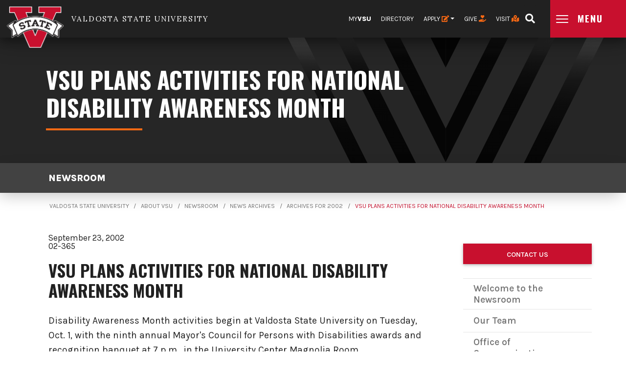

--- FILE ---
content_type: text/html; charset=UTF-8
request_url: https://www.valdosta.edu/about/news/releases/2002/09/nda_02.php
body_size: 12291
content:
<!DOCTYPE html>
<html lang="en">
    <head>
      	<title>
			VSU plans activities for National Disability Awareness month - Valdosta State University
		</title>
        <meta content="text/html; charset=UTF-8" http-equiv="Content-Type"/>
        <meta content="width=device-width, initial-scale=1.0, user-scalable=yes" name="viewport"/>
        
        
        <link href="https://www.valdosta.edu/about/news/releases/2002/09/nda_02.php" rel="canonical"/>
        <link href="https://fonts.googleapis.com" rel="preconnect"/>
<link crossorigin="" href="https://fonts.gstatic.com" rel="preconnect"/>
<link href="https://fonts.googleapis.com/css2?family=Karla:wght@400;600;800&amp;family=Lora:wght@400;600;700&amp;family=Oswald:wght@500;700&amp;display=swap" rel="stylesheet"/>
<!-- Font Awesome -->
<link href="https://cdnjs.cloudflare.com/ajax/libs/font-awesome/5.15.1/css/all.min.css" rel="stylesheet"/>
<!-- MDB -->
<link href="https://cdnjs.cloudflare.com/ajax/libs/mdb-ui-kit/3.3.0/mdb.min.css" rel="stylesheet"/>
<link href="https://www.valdosta.edu/_files/css/vsu22.css" rel="stylesheet"/>
<link href="https://www.valdosta.edu/_files/css/wysiwyg.css" rel="stylesheet"/>
	<link href="//www.valdosta.edu/_files/2016/css-011118/dept-msec-011118.css" rel="stylesheet" type="text/css"/>
	<link href="https://cdnjs.cloudflare.com/ajax/libs/animate.css/4.1.1/animate.min.css" rel="stylesheet"/>

<link href="https://unpkg.com/aos@2.3.1/dist/aos.css" rel="stylesheet"/>
 <link defer href="https://prod-us-druid-hs-cdn.azureedge.net/v2/druid_webchat_v2.css" rel="stylesheet"> 
<script src="https://use.fontawesome.com/d7015f37fb.js"></script>
<script src="https://ajax.googleapis.com/ajax/libs/jquery/3.4.1/jquery.min.js"></script>
<script src="//cdnjs.cloudflare.com/ajax/libs/list.js/2.3.1/list.min.js"></script>
<script src="https://unpkg.com/vimeo-froogaloop2@0.1.0/javascript/froogaloop.min.js" type="text/javascript"></script>
<script src="https://www.valdosta.edu/_files/js/search.js"></script>
<script type="text/javascript">
  
  function searchPrimo() {
  
  document.getElementById("primoQuery").value = "any,contains," + document.getElementById("primoQueryTemp").value;
  
  document.forms["searchForm"].submit();
  
  }
  
  </script>




        
        
        
<script type="text/javascript">
(function(i,s,o,g,r,a,m){i['GoogleAnalyticsObject']=r;i[r]=i[r]||function(){
  (i[r].q=i[r].q||[]).push(arguments)},i[r].l=1*new Date();a=s.createElement(o),
  m=s.getElementsByTagName(o)[0];a.async=1;a.src=g;m.parentNode.insertBefore(a,m)
  })(window,document,'script','//www.google-analytics.com/analytics.js','ga');

  ga('create', 'UA-4063051-1', 'auto', {'allowLinker': true});
  ga('require', 'linker');
  ga('linker:autoLink', ['gacollege411.org'] );
  ga('send', 'pageview');
</script>

        
<script>
!function(f,b,e,v,n,t,s)
{if(f.fbq)return;n=f.fbq=function(){n.callMethod?
n.callMethod.apply(n,arguments):n.queue.push(arguments)};
if(!f._fbq)f._fbq=n;n.push=n;n.loaded=!0;n.version='2.0';
n.queue=[];t=b.createElement(e);t.async=!0;
t.src=v;s=b.getElementsByTagName(e)[0];
s.parentNode.insertBefore(t,s)}(window,document,'script',
'https://connect.facebook.net/en_US/fbevents.js');
fbq('init', '2266424366755237'); 
fbq('track', 'PageView');
</script>
<noscript>
<img height="1" width="1"
src="https://www.facebook.com/tr?id=2266424366755237&ev=PageView
&noscript=1"/>
</noscript>

        
    </head>
    <body>
        
<script async src="https://www.googletagmanager.com/gtag/js?id=G-EMX71TL6DL"></script>
<script>
  window.dataLayer = window.dataLayer || [];
  function gtag(){dataLayer.push(arguments);}
  gtag('js', new Date());

  gtag('config', 'G-EMX71TL6DL');
</script>

           


        <div id="wrapper">
  <header class="header">
    <div class="top-nav">
      <nav class="navbar navbar-expand-lg navbar-light shadow-5-strong fixed-top" id="top-nav">
        <!-- Container wrapper -->
        <div class="container-fluid">
          <a class="visually-hidden-focusable oswald text-ga skip" href="#content">Skip to content</a>
          <a href="http://assistive.usablenet.com/tt/www.valdosta.edu/about/news/releases/2002/09/nda_02.php" class="visually-hidden-focusable" tabindex="0">Text Only</a>
          <div class="navbar-nav me-auto align-items-start d-flex">
            <div class="row row-cols-1 logo__container">
              <div class="col-md-3">
                <a href="https://www.valdosta.edu">
                  <img alt="Valdosta State University image Logo" class="logoHeader" id="logoHeader" src="https://www.valdosta.edu/_files/images/redlogo-1.png"/></a>
                <img alt="Valdosta State letter mark" class="small-logo d-none" id="logoHeaderSmall" src="https://www.valdosta.edu/_files/images/redlogo-1.png"/>
              </div>
              <div class="col-md-9 d-none d-lg-block">
                <span class="letter-mark">Valdosta State University</span>
              </div>
            </div>
          </div>
          <div class="audience d-none d-lg-block" id="audience">
            <!-- Left links -->
            <ul class="navbar-nav ms-auto align-items-end">
              <li class="nav-item">
                <a class="nav-link" href="https://myvsu.valdosta.edu/">My<strong>VSU</strong></a>
              </li>
              <li class="nav-item">
                <a class="nav-link" href="https://www.valdosta.edu/about/directory/">Directory</a>
              </li>
              <li class="nav-item dropdown">
                <a aria-expanded="false" class="nav-link dropdown-toggle" data-mdb-toggle="dropdown" href="#" id="applyDropdownMenuLink" role="button">Apply <i class="fas fa-edit text-flame"></i></a>
                <ul aria-labelledby="applyDropdownMenuLink" class="dropdown-menu">
                  <li class="px-3">
                    <a class="dropdown-item vsu-nav-item" href="https://www.valdosta.edu/admissions/undergraduate/apply-now.php" onclick="ga('send', 'event', 'cta-apply-now-ug', 'click')">Undergraduate</a>
                  </li>
                  <li class="px-3">
                    <a class="dropdown-item vsu-nav-item" href="https://www.valdosta.edu/academics/graduate-school/apply-now.php" onclick="ga('send', 'event', 'cta-apply-now-grad', 'click')">Graduate</a>
                  </li>
                </ul>
              </li>
              <li class="nav-item">
                <a class="nav-link vsu-nav-item" href="https://www.givecampus.com/campaigns/16232/donations/new?donation_type=general">Give <i class="fas fa-hand-holding-heart text-flame"></i></a>
              </li>
              <li class="nav-item">
                <a class="nav-link vsu-nav-item" href="https://www.valdosta.edu/admissions/undergraduate/visit-vsu/daily-campus-tour-request.php">Visit <i class="fas fa-map-marked-alt text-flame"></i></a>
              </li>
              <li class="nav-item">
                <div class="search-box">
                  <button aria-label="Open search bar" class="search-icon" id="search-btn" type="button">
                    <span class="fas fa-search"></span>
                  </button>
                  <form aria-label="University Search" autocomplete="off" class="d-none" id="vsuSiteSearch" name="vsuSiteSearch" onsubmit="startSearch(); return false;" role="search">
                    <input aria-label="Search VSU" class="vsu-search d-none" id="vsu-search" name="vsu-search" onkeypress="handle" onkeyup="popSearch();" placeholder="Search Valdosta State University" tabindex="0" type="text"/>
                    <label class="visually-hidden-focusable" for="vsu-search">Search VSU</label>
                    <input id="chooseEngine" type="hidden" value="vsu"/>
                    <label class="visually-hidden-focusable" for="chooseEngine">Choose Engine</label>
                    <div class="searchType d-none" id="categories" tabindex="0">
                      <ul aria-label="search menu" class="search-categories d-none" id="selectionList" role="menu">
                        <li class="list-style-none">
                          <a href="#" id="sSite">Search Site</a>
                        </li>
                        <li class="list-style-none">
                          <a href="#" id="sDir">Search Campus Directory</a>
                        </li>
                        <li class="list-style-none">
                          <a href="#" id="sLib">Search Odum Library</a>
                        </li>
                      </ul>
                    </div>

                    <button aria-label="Submit your search query" class="search-submit" id="vsuNewSearch" tabindex="0" type="submit" value="Search">
                      <i class="fas fa-search"></i>
                    </button>
                  </form>
                  <button aria-label="Close search bar" class="cancel-icon">
                    <i class="fas fa-times"></i>
                  </button>
                </div>
              </li>
            </ul>
            <!-- Left links -->
          </div>
          <button aria-label="Open main menu navigation" class="toggle toggle-small" id="menuBtn" type="button">
            <span class="bar-top"></span>
            <span class="bar-mid"></span>
            <span class="bar-bot"></span>
            <span class="menu-label px-3" id="menuLabel">Menu </span>
          </button>
        </div>
      </nav>
    </div>
  </header>
</div>
<div class="sidenav shadow-4-strong d-sm-none d-lg-block" id="mainMenuNav" tabindex="0">
  <div class="container-fluid d-lg-none d-sm-block pt-4">
    <form aria-label="University Search" id="vsuSiteSearch" name="vsuSiteSearch" onsubmit="startSearchMobile(); return false;" role="search">
      <label class="sr-only" for="vsu-search">Search:</label>
      <div class="input-group mb-3">
        <input class="vsu-search-mobile form-control" id="vsu-search-mobile" name="vsu-search-mobile" onkeypress="handle" onkeyup="popSearchMobile();" placeholder="Search Valdosta State University" type="text"/>

        <button class="btn btn-dark" id="vsuNewSearch" type="submit" value="Search">
          <span class="fas fa-search fa-2x text-ga"></span>
        </button>
      </div>
      <input id="chooseEngine" type="hidden" value="vsu"/>
      <div class="searchType d-none" id="categories">
        <ul aria-label="search menu" class="search-categories d-none" id="selectionList" role="menu">
          <li class="list-style-none">
            <a href="#" id="sSite">Search Site</a>
          </li>
          <li class="list-style-none">
            <a href="#" id="sDir">Search Campus Directory</a>
          </li>
          <li class="list-style-none">
            <a href="#" id="sLib">Search Odum Library</a>
          </li>
        </ul>
      </div>
    </form>
  </div>
  <nav class="navbar navbar-expand-sm navbar-light bg-dark d-lg-none d-sm-block">
    <div class="container p-0 d-flex justify-content-center" id="top-mobile-nav" style="transition: all 0.5s linear">
      <ul class="d-flex justify-content-center pt-3 mobile-audience" role="navigation">
        <li class="nav-item">
          <a class="nav-link" href="https://myvsu.valdosta.edu/">My<strong>VSU</strong></a>
        </li>
        <li class="nav-item dropdown">
          <a aria-expanded="false" class="nav-link dropdown-toggle" data-mdb-toggle="dropdown" href="#" id="applyDropdownMenuLink" role="button">Apply <i class="fas fa-edit text-flame"></i></a>
          <ul aria-labelledby="applyDropdownMenuLink" class="dropdown-menu">
            <li>
              <a class="dropdown-item vsu-nav-item" href="https://www.valdosta.edu/admissions/undergraduate/apply-now.php">Undergraduate</a>
            </li>
            <li>
              <a class="dropdown-item vsu-nav-item" href="https://www.valdosta.edu/academics/graduate-school/apply-now.php">Graduate</a>
            </li>
          </ul>
        </li>

        <li class="nav-item">
          <a class="nav-link vsu-nav-item" href="https://www.givecampus.com/campaigns/16232/donations/new?donation_type=general">Give <i class="fas fa-hand-holding-heart text-flame"></i></a>
        </li>
        <li class="nav-item">
          <a class="nav-link vsu-nav-item" href="https://www.valdosta.edu/admissions/undergraduate/visit-vsu/daily-campus-tour-request.php">Visit <i class="fas fa-map-marked-alt text-flame"></i></a>
        </li>
      </ul>
    </div>
  </nav>
  <div class="container d-flex justify-content-center pt-4">
    <div class="row row-cols-1 align-items-start">
      <div class="col-12">
        <ul class="d-flex">
          <li class="text-center no-style px-4">
            <div class="col">
              <a href="https://www.valdosta.edu/colleges/education/career-advancement/"><i class="fas fa-laptop fa-lg text-ga p-3 bonfire-round"></i></a>
              <div class="col-12">
                <a href="https://www.valdosta.edu/colleges/education/career-advancement/"><small class="karla uppercase text-ga">Online Campus</small></a>
              </div>
            </div>
          </li>
          <li class="text-center no-style px-4">
            <div class="col">
              <a href="https://vsubookstore.bncollege.com/"><i class="fas fa-book-open fa-lg text-ga p-3 bonfire-round"></i></a>
              <div class="col-12">
                <a href="https://vsubookstore.bncollege.com/"><small class="karla uppercase text-ga">Bookstore</small></a>
              </div>
            </div>
          </li>
          <li class="text-center no-style px-4">
            <div class="col">
              <a href="https://www.valdosta.edu/main/a-z-index.php"><i class="fas fa-sort-alpha-down fa-lg text-ga p-3 bonfire-round"></i></a>
              <div class="col-12">
                <a href="https://www.valdosta.edu/main/a-z-index.php"><small class="karla uppercase text-ga">A-Z Index</small></a>
              </div>
            </div>
          </li>
        </ul>
      </div>
    </div>
  </div>

  <div class="accordion py-3" id="menuaccordion">
    <div class="accordion-item">
      <h2 class="accordion-header" id="headingOne">
        <button aria-controls="collapseOne" aria-expanded="false" class="accordion-button collapsed" data-mdb-target="#collapseOne" data-mdb-toggle="collapse" type="button">
          About
        </button>
      </h2>
      <div aria-labelledby="headingOne" class="accordion-collapse collapse" data-mdb-parent="#menuaccordion" id="collapseOne">
        <div class="accordion-body">
          <div class="container">
            <div class="container row row-cols-1 h-100 mx-auto">
              <div class="col mb-4">
                <h6>
                  <a class="menu-nav text-bonfire" href="https://www.valdosta.edu/about/"><span class="menu-nav--copy">About Valdosta State</span>
                    <span class="cta__arrow cta__arrow-side-nav"><svg class="nav-arrow" viewBox="0 0 13.75 12.16">
                        <polygon fill-rule="evenodd" points="7.31 0 6.31 1.09 10.81 5.33 0 5.33 0 6.83 10.8 6.83 6.31 11.07 7.31 12.16 13.75 6.08 7.31 0"/></svg></span></a>
                </h6>

                <a class="dropdown-item text-wrap" href="https://www.valdosta.edu/about/news/">News Room</a>
                <a class="dropdown-item text-wrap" href="https://www.valdosta.edu/admissions/undergraduate/visit-vsu/daily-campus-tour-request.php">On Campus Tour Registration</a>
                <a class="dropdown-item text-wrap" href="https://www.valdosta.edu/admissions/undergraduate/visit-vsu/valdosta-visitors-information.php">Our Community</a>
                <a class="dropdown-item text-wrap" href="https://www.valdosta.edu/about/directory/">Campus Directory</a>
              </div>

              <div class="col mb-4">
                <h6>
                  <a class="menu-nav text-bonfire" href="https://www.valdosta.edu/administration/"><span class="menu-nav--copy">Administration</span>
                    <span class="cta__arrow cta__arrow-side-nav"><svg class="nav-arrow" viewBox="0 0 13.75 12.16">
                        <polygon fill-rule="evenodd" points="7.31 0 6.31 1.09 10.81 5.33 0 5.33 0 6.83 10.8 6.83 6.31 11.07 7.31 12.16 13.75 6.08 7.31 0"/></svg></span></a>
                </h6>

                <a class="dropdown-item text-wrap" href="https://www.valdosta.edu/administration/president/">Office of the President</a>
                <a class="dropdown-item text-wrap" href="https://www.valdosta.edu/academics/academic-affairs/">Academic Affairs</a>
                <a class="dropdown-item text-wrap" href="https://www.valdosta.edu/administration/student-affairs/">Student Affairs</a>
                <a class="dropdown-item text-wrap" href="https://www.valdosta.edu/administration/council-on-staff-affairs/">Staff Affairs</a>
                <a class="dropdown-item text-wrap" href="https://www.valdosta.edu/administration/finance-admin/">Finance Administration</a>
                <a class="dropdown-item text-wrap" href="https://www.valdosta.edu/administration/institutional-research/">Institutional Research</a>
              </div>
              <div class="col mb-4">
                <h6>
                  <a class="menu-nav text-bonfire" href="https://www.valdosta.edu/administration/finance-admin/human-resources/employment-opportunities.php"><span class="menu-nav--copy">Employment Opportunities</span>
                    <span class="cta__arrow cta__arrow-side-nav"><svg class="nav-arrow" viewBox="0 0 13.75 12.16">
                        <polygon fill-rule="evenodd" points="7.31 0 6.31 1.09 10.81 5.33 0 5.33 0 6.83 10.8 6.83 6.31 11.07 7.31 12.16 13.75 6.08 7.31 0"/></svg></span></a>
                </h6>
                <a class="dropdown-item text-wrap" href="https://www.valdosta.edu/administration/finance-admin/human-resources/">Human Resources</a>
                <a class="dropdown-item text-wrap" href="https://www.valdosta.edu/administration/finance-admin/human-resources/employment-opportunities.php">Faculty and Staff Positions</a>
                <a class="dropdown-item text-wrap" href="https://www.valdosta.edu/student/student-services/career-services/student-resources.php">
                  Student Positions</a>
                <a class="dropdown-item text-wrap" href="https://hcm-sso.onehcm.usg.edu/">OneUSG Connect</a>
                <a class="dropdown-item text-wrap" href="https://www.valdosta.edu/administration/finance-admin/human-resources/employment-opportunities.php">Careers Information</a>
                <a class="dropdown-item text-wrap" href="https://www.valdosta.edu/administration/finance-admin/human-resources/resources/">Employee Resources</a>
              </div>
            </div>
          </div>
        </div>
      </div>
    </div>

    <div class="accordion-item">
      <h2 class="accordion-header" id="headingTwo">
        <button aria-controls="collapseTwo" aria-expanded="false" class="accordion-button collapsed" data-mdb-target="#collapseTwo" data-mdb-toggle="collapse" type="button">
          Academics
        </button>
      </h2>
      <div aria-labelledby="headingTwo" class="accordion-collapse collapse" data-mdb-parent="#menuaccordion" id="collapseTwo">
        <div class="accordion-body">
          <div class="container row row-cols-1 h-100 mx-auto">
            <div class="col flex-grow-2 mb-4">
              <h6>
                <a class="menu-nav text-bonfire" href="https://www.valdosta.edu/colleges/"><span class="menu-nav--copy">Colleges</span>
                  <span class="cta__arrow cta__arrow-side-nav"><svg class="nav-arrow" viewBox="0 0 13.75 12.16">
                      <polygon fill-rule="evenodd" points="7.31 0 6.31 1.09 10.81 5.33 0 5.33 0 6.83 10.8 6.83 6.31 11.07 7.31 12.16 13.75 6.08 7.31 0"/></svg></span></a>
              </h6>
              <a class="dropdown-item text-wrap" href="https://www.valdosta.edu/colleges/arts/">College of the Arts</a>
              <a class="dropdown-item text-wrap" href="https://www.valdosta.edu/chss/">College of Humanities and Social Sciences</a>
              <a class="dropdown-item text-wrap" href="https://www.valdosta.edu/csm/">College of Science and Mathematics</a>
              <a class="dropdown-item text-wrap" href="https://www.valdosta.edu/colleges/nursing-and-health-sciences/">College of Nursing and Health Sciences</a>
              <a class="dropdown-item text-wrap" href="https://www.valdosta.edu/colleges/business/">Harley Langdale, Jr. College of Business Administration</a>
              <a class="dropdown-item text-wrap" href="https://www.valdosta.edu/colleges/education/">James L. and Dorothy H. Dewar College of Education and Human
                Services</a>
              <a class="dropdown-item text-wrap" href="https://www.valdosta.edu/colleges/education/career-advancement/">Online College for Career Advancement</a>
              <a class="dropdown-item text-wrap" href="https://www.valdosta.edu/colleges/university-college/">The University College</a>
            </div>
            <div class="col flex-grow-2 mb-4">
              <h6>
                <a class="menu-nav" href="https://www.valdosta.edu/programs/"><span class="menu-nav--copy">Majors and Degrees</span>
                  <span class="cta__arrow cta__arrow-side-nav"><svg class="nav-arrow" viewBox="0 0 13.75 12.16">
                      <polygon fill-rule="evenodd" points="7.31 0 6.31 1.09 10.81 5.33 0 5.33 0 6.83 10.8 6.83 6.31 11.07 7.31 12.16 13.75 6.08 7.31 0"/></svg></span></a>
              </h6>

              <a class="dropdown-item text-wrap" href="https://www.valdosta.edu/programs/f/associate-bachelor/">Undergraduate</a>
              <a class="dropdown-item text-wrap" href="https://www.valdosta.edu/programs/f/master/">Graduate</a>
              <a class="dropdown-item text-wrap" href="https://www.valdosta.edu/programs/f/specialist/">Specialist</a>
              <a class="dropdown-item text-wrap" href="https://www.valdosta.edu/programs/f/doctoral/">Doctoral</a>
              <a class="dropdown-item text-wrap" href="https://www.valdosta.edu/programs/f/certificates/">Certificates</a>
            </div>

            <div class="col flex-grow-2 mb-4">
              <h6>Academic Resources</h6>
              <a class="dropdown-item text-wrap" href="https://www.valdosta.edu/academics/academic-affairs/">Academic Affairs</a>
              <a class="dropdown-item text-wrap" href="https://www.valdosta.edu/advising/">University Advising &amp; Student Transitions</a>
              <a class="dropdown-item text-wrap" href="https://www.valdosta.edu/academics/library/">Odum Library</a>
              <a class="dropdown-item text-wrap" href="https://vsubookstore.bncollege.com/shop/valdosta-state/home">Book Store</a>
              <a class="dropdown-item text-wrap" href="https://www.valdosta.edu/asc/">Academic Support Center</a>
              <a class="dropdown-item text-wrap" href="https://www.valdosta.edu/academics/freshman-learning/">First-Year Programs</a>
              <a class="dropdown-item text-wrap" href="https://www.valdosta.edu/academics/amp/">Adult &amp; Military Programs
              </a>
            </div>
          </div>
        </div>
      </div>
    </div>
    <div class="accordion-item">
      <h2 class="accordion-header" id="headingThree">
        <button aria-controls="collapseThree" aria-expanded="false" class="accordion-button collapsed" data-mdb-target="#collapseThree" data-mdb-toggle="collapse" type="button">
          Admissions
        </button>
      </h2>
      <div aria-labelledby="headingThree" class="accordion-collapse collapse" data-mdb-parent="#menuaccordion" id="collapseThree">
        <div class="accordion-body">
          <div class="container row row-cols-1 h-100 mx-auto">
            <div class="col flex-grow-2 mb-4">
              <h6>Admission to VSU</h6>
              <a class="dropdown-item text-wrap" href="https://www.valdosta.edu/admissions/undergraduate/">Undergraduate Admissions</a>
              <a class="dropdown-item text-wrap" href="https://www.valdosta.edu/academics/graduate-school/graduate-admissions/">Graduate Admissions</a>
              <a class="dropdown-item text-wrap" href="https://www.valdosta.edu/admissions/undergraduate/student-information/transfer-students.php">Transfer Students</a>
              <a class="dropdown-item text-wrap" href="https://www.valdosta.edu/admissions/undergraduate/student-information/international-students.php">International Students</a>
              <a class="dropdown-item text-wrap" href="https://www.valdosta.edu/colleges/education/career-advancement/">Online College for Career Advancement</a>
            </div>
            <div class="col flex-grow-2 mb-4">
              <h6>
                <a class="menu-nav text-bonfire" href="https://www.valdosta.edu/on-campus-students/paying-for-college.php"><span class="menu-nav--copy">Paying for College</span>
                  <span class="cta__arrow cta__arrow-side-nav"><svg class="nav-arrow" viewBox="0 0 13.75 12.16">
                      <polygon fill-rule="evenodd" points="7.31 0 6.31 1.09 10.81 5.33 0 5.33 0 6.83 10.8 6.83 6.31 11.07 7.31 12.16 13.75 6.08 7.31 0"/></svg></span></a>
              </h6>

              <a class="dropdown-item text-wrap" href="https://www.valdosta.edu/admissions/financial-aid/">Financial Aid</a><a class="dropdown-item text-wrap" href="https://www.valdosta.edu/admissions/financial-aid/scholarships/">Scholarships</a>
              <a class="dropdown-item text-wrap" href="https://www.valdosta.edu/admissions/financial-aid/grants/">Grants</a>
              <a class="dropdown-item text-wrap" href="https://www.valdosta.edu/admissions/financial-aid/loans/">Loans</a>
              <a class="dropdown-item text-wrap" href="https://www.valdosta.edu/admissions/financial-aid/veterans-affairs/">Veterans Affairs</a><a class="dropdown-item text-wrap" href="https://www.valdosta.edu/admissions/financial-aid/process/verification.php">Verification</a>
            </div>
            <div class="col flex-grow-2 mb-4">
              <h6>Costs</h6>
              <a class="dropdown-item text-wrap" href="https://www.valdosta.edu/administration/finance-admin/financial-services/students/services/tuition-and-fee-schedules.php">Tuition and Fees</a>
              <a class="dropdown-item text-wrap" href="https://www.valdosta.edu/admissions/#how-much-will-it-cost">Cost Calculator</a>
              <a class="dropdown-item text-wrap" href="https://www.valdosta.edu/administration/finance-admin/financial-services/students/">Bursary</a>
              <a class="dropdown-item text-wrap" href="https://www.valdosta.edu/academics/registrar/">Registrar</a>
            </div>
            <div class="col border-right mb-4"></div>
          </div>
        </div>
      </div>
    </div>
    <div class="accordion-item">
      <h2 class="accordion-header" id="headingFour">
        <button aria-controls="collapseFour" aria-expanded="false" class="accordion-button collapsed" data-mdb-target="#collapseFour" data-mdb-toggle="collapse" type="button">
          Athletics
        </button>
      </h2>
      <div aria-labelledby="headingFour" class="accordion-collapse collapse" data-mdb-parent="#menuaccordion" id="collapseFour">
        <div class="accordion-body">
          <div class="container row row-cols-1 h-100 mx-auto">
            <div class="col flex-grow-2 mb-4">
              <h6>
                <a class="menu-nav text-bonfire" href="https://vstateblazers.com/"><span class="menu-nav--copy">Blazer Athletics</span>
                  <span class="cta__arrow cta__arrow-side-nav"><svg class="nav-arrow" viewBox="0 0 13.75 12.16">
                      <polygon fill-rule="evenodd" points="7.31 0 6.31 1.09 10.81 5.33 0 5.33 0 6.83 10.8 6.83 6.31 11.07 7.31 12.16 13.75 6.08 7.31 0"/></svg></span></a>
              </h6>
              <a class="dropdown-item text-wrap" href="http://www.vstateblazers.com/calendar.aspx?vtype=list">Schedules</a>
              <a class="dropdown-item text-wrap" href="http://www.vstateblazers.com/sports/2010/9/30/GEN_0930104646.aspx?tab=blazerboosters">Booster Information</a>
              <a class="dropdown-item text-wrap" href="https://www.valdosta.edu/administration/advancement/giving/vstate-club.php">V-State Club</a>
              <a class="dropdown-item text-wrap" href="http://www.vstateblazers.com/sports/2010/10/5/GEN_1005104513.aspx?tab=compliance&amp;path=com">NCAA Compliance</a>
              <a class="dropdown-item text-wrap" href="https://vstateblazers.com/sports/2010/9/29/GEN_0929101821.aspx?path=ticket">Tickets</a>
              <a class="dropdown-item text-wrap" href="http://www.vstateblazers.com/sports/2012/6/19/GEN_0619125102.aspx?id=86">Watch LIVE</a>
              <a class="dropdown-item text-wrap" href="http://www.vstateblazers.com/sports/2010/10/13/GEN_1013101421.aspx?id=50">Statistics and Records</a>
              <a class="dropdown-item text-wrap" href="http://www.vstateblazers.com/staff.aspx?tab=staffdirectory">Athletics Staff</a>
            </div>
          </div>
        </div>
      </div>
    </div>
    <div class="accordion-item">
      <h2 class="accordion-header" id="headingFive">
        <button aria-controls="collapseFive" aria-expanded="false" class="accordion-button collapsed" data-mdb-target="#collapseFive" data-mdb-toggle="collapse" type="button">
          Campus Life
        </button>
      </h2>
      <div aria-labelledby="headingFive" class="accordion-collapse collapse" data-mdb-parent="#menuaccordion" id="collapseFive">
        <div class="accordion-body">
          <div class="container row row-cols-1 h-100 mx-auto">
            <div class="col flex-grow-2 mb-4">
              <div class="col flex-grow-2 mb-4">
                <h6>
                  <a class="menu-nav text-bonfire" href="https://www.valdosta.edu/student/"><span class="menu-nav--copy">Life at VSU</span>
                    <span class="cta__arrow cta__arrow-side-nav"><svg class="nav-arrow" viewBox="0 0 13.75 12.16">
                        <polygon fill-rule="evenodd" points="7.31 0 6.31 1.09 10.81 5.33 0 5.33 0 6.83 10.8 6.83 6.31 11.07 7.31 12.16 13.75 6.08 7.31 0"/></svg></span></a>
                </h6>
                <a class="dropdown-item text-wrap" href="https://www.valdosta.edu/student/rec-wellness/campus-recreation/">Recreation</a>
                <a class="dropdown-item text-wrap" href="https://www.valdosta.edu/student/student-life/">
                  Student Activities</a>
                <a class="dropdown-item text-wrap" href="https://www.valdosta.edu/student/rec-wellness/campus-recreation/core/trips-and-events.php">Trips and Events</a>
                <a class="dropdown-item text-wrap" href="https://www.valdosta.edu/student/student-life/student-organizations/">Student Organizations</a>
                <a class="dropdown-item text-wrap" href="https://valdosta.campusdish.com/">Dining</a>
              </div>
              <h6>
                <a class="menu-nav text-bonfire" href="https://www.valdosta.edu/housing/"><span class="menu-nav--copy">Housing and Residence Life</span>
                  <span class="cta__arrow cta__arrow-side-nav"><svg class="nav-arrow" viewBox="0 0 13.75 12.16">
                      <polygon fill-rule="evenodd" points="7.31 0 6.31 1.09 10.81 5.33 0 5.33 0 6.83 10.8 6.83 6.31 11.07 7.31 12.16 13.75 6.08 7.31 0"/></svg></span></a>
              </h6>
              <a class="dropdown-item text-wrap" href="https://www.valdosta.edu/housing/">Residence Halls</a>
              <a class="dropdown-item text-wrap" href="https://www.valdosta.edu/housing/get-involved/">Get Involved</a>
              <a class="dropdown-item text-wrap" href="https://www.valdosta.edu/housing/apply/">How to Apply</a>
              <a class="dropdown-item text-wrap" href="https://www.valdosta.edu/housing/learning-communities.php">Residential Communities</a>
            </div>
            <div class="col flex-grow-1 mb-4">
              <h6>Student Services</h6>
              <a class="dropdown-item text-wrap" href="https://www.valdosta.edu/student/student-services/career-services/">Career Services</a>
              <a class="dropdown-item text-wrap" href="https://www.valdosta.edu/student/student-services/counseling-center/">Counseling Center</a>
              <a class="dropdown-item text-wrap" href="https://www.valdosta.edu/student/disability/">Disability Services</a>
              <a class="dropdown-item text-wrap" href="https://www.valdosta.edu/academics/international-programs/student-information/">International Services</a>
              <a class="dropdown-item text-wrap" href="https://www.valdosta.edu/administration/student-affairs/student-health/">Health Center</a>
              <a class="dropdown-item text-wrap" href="https://www.valdosta.edu/student/student-life/student-union/">Student Union</a>
            </div>
          </div>
        </div>
      </div>
    </div>
    <div class="accordion-item">
      <h2 class="accordion-header" id="headingSix">
        <button aria-controls="collapseSix" aria-expanded="false" class="accordion-button collapsed" data-mdb-target="#collapseSix" data-mdb-toggle="collapse" type="button">
          Alumni &amp; Giving
        </button>
      </h2>
      <div aria-labelledby="headingSix" class="accordion-collapse collapse" data-mdb-parent="#menuaccordion" id="collapseSix">
        <div class="accordion-body">
          <div class="container row row-cols-1 h-100 mx-auto">
            <div class="col flex-grow-2 mb-4">
              <h6>
                <a class="menu-nav text-bonfire" href="https://www.valdostastate.org/"><span class="menu-nav--copy">VSU Alumni Association</span>
                  <span class="cta__arrow cta__arrow-side-nav"><svg class="nav-arrow" viewBox="0 0 13.75 12.16">
                      <polygon fill-rule="evenodd" points="7.31 0 6.31 1.09 10.81 5.33 0 5.33 0 6.83 10.8 6.83 6.31 11.07 7.31 12.16 13.75 6.08 7.31 0"/></svg></span></a>
              </h6>

              <a class="dropdown-item text-wrap" href="https://www.valdostastate.org/get-involved/">
                Get Involved</a>
              <a class="dropdown-item text-wrap" href="https://www.valdostastate.org/get-involved/alumni-chapters.php">Chapters</a>
              <a class="dropdown-item text-wrap" href="https://www.valdostastate.org/alumni-association/welcome.php">Board Members</a>
              <a class="dropdown-item text-wrap" href="https://community.valdostastate.org/Login?bm=1093041327">Alumni Directory</a>
            </div>
            <div class="col flex-grow-2 mb-4">
              <h6>
                <a class="menu-nav text-bonfire" href="https://www.valdostastate.org/give/welcome.php"><span class="menu-nav--copy">Make a Gift</span>
                  <span class="cta__arrow cta__arrow-side-nav"><svg class="nav-arrow" viewBox="0 0 13.75 12.16">
                      <polygon fill-rule="evenodd" points="7.31 0 6.31 1.09 10.81 5.33 0 5.33 0 6.83 10.8 6.83 6.31 11.07 7.31 12.16 13.75 6.08 7.31 0"/></svg></span></a>
              </h6>

              <a class="dropdown-item text-wrap" href="https://www.valdostastate.org/give/welcome.php">How to Give</a>
              <a class="dropdown-item text-wrap" href="https://www.valdosta.edu/administration/advancement/giving/1906-society.php">
                1906 Society</a>
              <a class="dropdown-item text-wrap" href="https://www.valdosta.edu/administration/advancement/giving/vstate-club.php">
                V-State Club</a>
            </div>
            <div class="col flex-grow-2 mb-4">
              <h6>
                <a class="menu-nav text-bonfire" href="https://www.valdostastate.org/"><span class="menu-nav--copy"> Alumni &amp; Friends</span>
                  <span class="cta__arrow cta__arrow-side-nav"><svg class="nav-arrow" viewBox="0 0 13.75 12.16">
                      <polygon fill-rule="evenodd" points="7.31 0 6.31 1.09 10.81 5.33 0 5.33 0 6.83 10.8 6.83 6.31 11.07 7.31 12.16 13.75 6.08 7.31 0"/></svg></span></a>
              </h6>
              <a class="dropdown-item text-wrap" href="https://www.valdostastate.org/events/">Event Calendar</a>
              <a class="dropdown-item text-wrap" href="https://www.valdostastate.org/stay-informed/alumni-in-the-news.php">In the News</a>
            </div>
          </div>
        </div>
      </div>
      <div class="accordion-item">
        <h2 class="accordion-header" id="headingSeven">
          <button aria-controls="collapseSeven" aria-expanded="false" class="accordion-button collapsed" data-mdb-target="#collapseSeven" data-mdb-toggle="collapse" type="button">
            Strategic Priorities
          </button>
        </h2>
        <div aria-labelledby="headingSeven" class="accordion-collapse collapse" data-mdb-parent="#menuaccordion" id="collapseSeven">
          <div class="accordion-body">
            <div class="container row row-cols-1 h-100 mx-auto">
              <div class="col flex-grow-2 mb-4">
                <h6>A culture of excellence</h6>
                <a class="dropdown-item text-wrap" href="https://www.valdosta.edu/strategicplan/">Strategic Plan</a>
                <a class="dropdown-item text-wrap" href="https://www.valdosta.edu/administration/student-affairs/blazer-ready/welcome.php">Blazer Ready</a>
                <a class="dropdown-item text-wrap" href="https://www.valdosta.edu/blazer-wellness/welcome.php">Blazer Wellness</a>
              </div>
            </div>
          </div>
        </div>
      </div>
    </div>
    <div class="container py-4 px-4">
      <h4 class="smallest text-bonfire oswald">Resources for</h4>
      <ul class="list-style-none">
        <li>
          <a class="text-ga smallest karla uppercase" href="https://myvsu.valdosta.edu">Current Students</a>
        </li>
        <li>
          <a class="text-ga smallest karla uppercase" href="https://myvsu.valdosta.edu">Faculty/Staff</a>
        </li>
        <li>
          <a class="text-ga smallest karla uppercase" href="https://www.valdostastate.org">Alumni</a>
        </li>
        <li>
          <a class="text-ga smallest karla uppercase" href="https://www.valdosta.edu/about/community/">Community</a>
        </li>
        <li>
          <a class="text-ga smallest karla uppercase" href="https://www.valdosta.edu/admissions/undergraduate/visit-vsu/">Visitors</a>
        </li>
      </ul>
    </div>
    <li>
      <button aria-label="Exit main menu navigation" class="btn btn-bonfire visually-hidden-focusable" onclick="closeNavSR()" tab-index="0">
        Close navigation
      </button>
    </li>
  </div>
</div>
        <div class="container-fluid p-0" id="content" tabindex="-1">
              <div class="overlay"></div>
            

<div class="department__container bg-dark" style="background:url('https://www.valdosta.edu/image/v-marked.svg'); background-repeat: no-repeat; background-size: cover; background-position: right;">
        <div class="container" style="z-index: 3;">
          <div class="row align-items-center justify-content-space-evenly g-5 py-5">
          <div class="col-lg-10 col-sm-12">  
               <div class="container px-2">
          <h1 class="college-hero__header flame-border">VSU plans activities for National Disability Awareness month</h1>             
          </div>
          </div>
        </div>
        </div>
</div>

            








                                                       <div class="container-fluid p-0" style="background: #424242">
<nav class="navbar navbar-expand-lg navbar-dark shadow-4-strong sticky-top topbar">
        <div class="container ps-4" style="background: #424242">
                                       <a class="navbar-brand topbar py-3" href="https://www.valdosta.edu/about/news/welcome.php">
                        

Newsroom

                        </a>
</div>
    </nav>
    </div>

            
            
                  <div class="container p-0">
<nav aria-label="breadcrumb">
        <ol class="breadcrumb dept">
            <li class="breadcrumb-item"><a href="https://www.valdosta.edu/welcome.php" target="_parent">Valdosta State University</a></li>
                                                                                    <li class="breadcrumb-item">
                            <a href="https://www.valdosta.edu/about/welcome.php" target="_parent">About VSU</a>
                        </li>
                                                                                                            <li class="breadcrumb-item">
                            <a href="https://www.valdosta.edu/about/news/welcome.php" target="_parent">Newsroom</a>
                        </li>
                                                                                                            <li class="breadcrumb-item">
                            <a href="https://www.valdosta.edu/about/news/releases/welcome.php" target="_parent">News Archives</a>
                        </li>
                                                                                                            <li class="breadcrumb-item">
                            <a href="https://www.valdosta.edu/about/news/releases/2002/welcome.php" target="_parent">Archives for 2002</a>
                        </li>
                                                                                                                                                                            <li class="breadcrumb-item active">
                            <a href="https://www.valdosta.edu/about/news/releases/2002/09/nda_02.php" target="_parent">VSU plans activities for National Disability Awareness month</a>
                        </li>
                                                        </ol>
</nav>
</div>

                  <div class="container p-0">
                 	<div class="row justify-content-space-between">
							<section class="col-lg-9 col-md-12 pt-4">
								<div class="side-nav_small d-lg-none pb-5">
									<div class="container">
										<button aria-controls="deptMobile" aria-expanded="false" aria-label="Department navigation" class="navbar-toggler btn btn-block btn-bonfire d-lg-none" data-mdb-target="#deptMobile" data-mdb-toggle="collapse" type="button">
											<span>Navigation</span>
										</button>
									</div>
									<div class="collapse navbar-collapse d-lg-none" id="deptMobile">
										









<div class="pb-5">
    <ul class="side-nav_list">
                   
                                    
                                                                                 <li class="side-nav_list-item ">
                        <a class="cta__side-nav " href="https://www.valdosta.edu/about/news/welcome.php" target="">
                            <span class="cta__side-nav--copy">
                                Welcome to the Newsroom</span>
                            <span class="cta__arrow cta__arrow-side-nav">
                                <svg class="nav-arrow dropdown" viewbox="0 0 20 20"><polygon points="16.172 9 10.101 2.929 11.515 1.515 20 10 19.293 10.707 11.515 18.485 10.101 17.071 16.172 11 0 11 0 9"/></svg>
                            </span>
                        </a>
                    </li>
                                                           
                                    
                                                                                 <li class="side-nav_list-item ">
                        <a class="cta__side-nav " href="http://www.valdosta.edu/administration/communications/our-team.php" target="">
                            <span class="cta__side-nav--copy">
                                Our Team</span>
                            <span class="cta__arrow cta__arrow-side-nav">
                                <svg class="nav-arrow dropdown" viewbox="0 0 20 20"><polygon points="16.172 9 10.101 2.929 11.515 1.515 20 10 19.293 10.707 11.515 18.485 10.101 17.071 16.172 11 0 11 0 9"/></svg>
                            </span>
                        </a>
                    </li>
                                                           
                                    
                                                                                 <li class="side-nav_list-item ">
                        <a class="cta__side-nav " href="/administration/communications/welcome.php" target="">
                            <span class="cta__side-nav--copy">
                                Office of Communications</span>
                            <span class="cta__arrow cta__arrow-side-nav">
                                <svg class="nav-arrow dropdown" viewbox="0 0 20 20"><polygon points="16.172 9 10.101 2.929 11.515 1.515 20 10 19.293 10.707 11.515 18.485 10.101 17.071 16.172 11 0 11 0 9"/></svg>
                            </span>
                        </a>
                    </li>
                                                           
                                    
                                                                                 <li class="side-nav_list-item ">
                        <a class="cta__side-nav " href="http://valdosta.meritpages.com/" target="_blank">
                            <span class="cta__side-nav--copy">
                                Merit Pages</span>
                            <span class="cta__arrow cta__arrow-side-nav">
                                <svg class="nav-arrow dropdown" viewbox="0 0 20 20"><polygon points="16.172 9 10.101 2.929 11.515 1.515 20 10 19.293 10.707 11.515 18.485 10.101 17.071 16.172 11 0 11 0 9"/></svg>
                            </span>
                        </a>
                    </li>
                                                           
                                    
                                                                                 <li class="side-nav_list-item ">
                        <a class="cta__side-nav " href="https://www.valdosta.edu/magazine" target="">
                            <span class="cta__side-nav--copy">
                                VSU Magazine</span>
                            <span class="cta__arrow cta__arrow-side-nav">
                                <svg class="nav-arrow dropdown" viewbox="0 0 20 20"><polygon points="16.172 9 10.101 2.929 11.515 1.515 20 10 19.293 10.707 11.515 18.485 10.101 17.071 16.172 11 0 11 0 9"/></svg>
                            </span>
                        </a>
                    </li>
                                                           
                                    
                                                                                 <li class="side-nav_list-item ">
                        <a class="cta__side-nav " href="http://www.valdosta.edu/administration/communications/resources.php" target="">
                            <span class="cta__side-nav--copy">
                                Resources</span>
                            <span class="cta__arrow cta__arrow-side-nav">
                                <svg class="nav-arrow dropdown" viewbox="0 0 20 20"><polygon points="16.172 9 10.101 2.929 11.515 1.515 20 10 19.293 10.707 11.515 18.485 10.101 17.071 16.172 11 0 11 0 9"/></svg>
                            </span>
                        </a>
                    </li>
                                                           
                                    
                                                                                 <li class="side-nav_list-item ">
                        <a class="cta__side-nav " href="http://www.usg.edu/news/" target="">
                            <span class="cta__side-nav--copy">
                                USG News</span>
                            <span class="cta__arrow cta__arrow-side-nav">
                                <svg class="nav-arrow dropdown" viewbox="0 0 20 20"><polygon points="16.172 9 10.101 2.929 11.515 1.515 20 10 19.293 10.707 11.515 18.485 10.101 17.071 16.172 11 0 11 0 9"/></svg>
                            </span>
                        </a>
                    </li>
                                                           
                                    
                                                                                 <li class="side-nav_list-item ">
                        <a class="cta__side-nav " href="/about/news/welcome.xml" target="">
                            <span class="cta__side-nav--copy">
                                RSS Feed</span>
                            <span class="cta__arrow cta__arrow-side-nav">
                                <svg class="nav-arrow dropdown" viewbox="0 0 20 20"><polygon points="16.172 9 10.101 2.929 11.515 1.515 20 10 19.293 10.707 11.515 18.485 10.101 17.071 16.172 11 0 11 0 9"/></svg>
                            </span>
                        </a>
                    </li>
                                                           
                                    
                                                                                 <li class="side-nav_list-item ">
                        <a class="cta__side-nav " href="https://www.valdosta.edu/about/news/releases/" target="">
                            <span class="cta__side-nav--copy">
                                News Archives</span>
                            <span class="cta__arrow cta__arrow-side-nav">
                                <svg class="nav-arrow dropdown" viewbox="0 0 20 20"><polygon points="16.172 9 10.101 2.929 11.515 1.515 20 10 19.293 10.707 11.515 18.485 10.101 17.071 16.172 11 0 11 0 9"/></svg>
                            </span>
                        </a>
                    </li>
                                                    </ul>
</div>
									</div>
								</div>
								<div class="container">
								<style>
.news_social ul{margin:0;margin-left: 0px !important}.news_social ul li{float:left;font-size:0.8em;list-style:none}
@media only screen and (min-width:992px) {.news_img{float:right;width:45%;margin:0 0 1em 2em}}
</style>
<div class="main">





<div align="left" style="font-size:0.9em;line-height:1em"><p>September 23, 2002<br/>
02-365</p>


</div>
<h1>VSU plans activities for National Disability Awareness month</h1>
<p>Disability Awareness Month activities begin at Valdosta State
University on Tuesday, Oct. 1, with the ninth annual Mayor's
Council for Persons with Disabilities awards and recognition
banquet at 7 p.m., in the University Center Magnolia Room.<br/>
<br/>
VSU President Ronald M. Zaccari will provide the opening remarks
for the event and J. Brian Bergeron, manager of Bosch Olds-Buick,
will be the keynote speaker.<br/>
<br/>
The awards ceremony honors individuals in the community that are
making a difference for persons with disabilities, including
special awards for employee and employer of the year.<br/>
<br/>
On Wednesday, Oct. 2, the Dance Troupe from the Florida School for
the Deaf and Blind (FSDB) will perform in the university's Old Gym
at 11:30 a.m. This event is open to the public free of
charge.<br/>
<br/>
The troupe entertains the audience with sign language and dance to
a wide variety of music. They have performed throughout the state
of Florida for schools, colleges, civic and service organization
and the State Capitol for the Florida Legislature.<br/>
<br/>
"The FSDB students are known to provide an exciting performance
with a great lesson for the audience on the abilities of people
that are hard of hearing or deaf," said Kimberly Godden, Special
Service Program coordinator.<br/>
<br/>
The third annual Accessibility Expo is scheduled for Wednesday,
Oct. 23 from 10 a.m to 2 p.m., in the University Center Magnolia
Room.<br/>
<br/>
Exhibits from area schools, business and organization will be on
display to provide information and demonstrate resources that are
available to persons with disabilities. This is event is open to
the public free of charge.<br/>
<br/>
"This is an outstanding opportunity to learn more about the
programs that exist in our community," Godden said.<br/>
<br/>
For more information, contact Kimberly Godden in the department of
Special Services at 245-2498.</p>
<div class="news_social">
<ul>
<li class="item">
 <img alt="Valdosta State University Facebook" src="https://www.valdosta.edu/about/news/releases/images/icons/fb.jpg"/> <a href="http://www.facebook.com/valdostastate">Facebook</a> 
</li>
<li class="item">
 <img alt="Google+" src="https://www.valdosta.edu/about/news/releases/images/icons/gplus-16.png" style="width:12px; height:12px;"/> <a href="https://plus.google.com/117585341985920751908?prsrc=3">Google+</a> 
</li>
<li class="item">
 <img alt="Flickr" src="https://www.valdosta.edu/about/news/releases/images/icons/flickr.gif"/> <a href="http://www.flickr.com/photos/valdostastate">Flickr</a> 
</li>
</ul>
<div style="clear:left;float:left;">

<a class="twitter-share-button" data-dnt="true" data-related="valdostastate,vstatenews" data-via="vstatenews" href="https://twitter.com/share">Tweet</a>
<script>!function(d,s,id){var js,fjs=d.getElementsByTagName(s)[0];if(!d.getElementById(id)){js=d.createElement(s);js.id=id;js.src="//platform.twitter.com/widgets.js";fjs.parentNode.insertBefore(js,fjs);}}(document,"script","twitter-wjs");</script>
<script type="text/javascript">
(function() {
var po = document.createElement('script'); po.type = 'text/javascript'; po.async = true;
po.src = 'https://apis.google.com/js/plusone.js';
var s = document.getElementsByTagName('script')[0]; s.parentNode.insertBefore(po, s);
})();
</script><div class="g-plusone" data-size="medium"></div>
</div>
</div>
</div>
								
						
						
								<div class="container d-lg-none p-0 mt-5">
									<div aria-label="Next Steps:" role="complementary">
<ul class="info-button pt-3">
<li class="pb-2"><a class="btn btn-bonfire" href="https://www.valdosta.edu/umc/contact-us.php" id="block">Contact Us</a></li>
</ul></div>

										













<div aria-label="Contact Information" role="complementary">
<div class="card contact-card h-auto">
<div class="card-body p-3">
<h5 class="card-title">Newsroom</h5>
<ul class="contact no-style">
<li class="lo">
Office of Communications
Powell Hall West, Suite 1120
</li>
<li class="lo">
<strong>Mailing Address</strong><br/>
1500 N. Patterson St.<br/> 
Valdosta, GA 31698
</li>
<li><strong>General VSU Information</strong></li>
<li class="ph"><a href="tel:229-333-5800">Phone: 229.333.5800</a></li>
<li><strong>Office of Communications</strong></li>
<li class="ph"><a href="tel:229-333-2163">Phone: 229.333.2163</a></li>
<li class="ph"><a href="tel:229-333-5983">Phone: 229.333.5983</a></li>
</ul>
            <div class="row row-col-md-1">
                                                </div>
  
</div>
</div>
</div>

							</div>
								</div>
							</section>
							<aside class="col-lg-3 col-md-12 d-none d-lg-block pt-4">
								<div class="side-nav_large">
								    <div aria-label="Next Steps:" role="complementary">
<ul class="info-button pt-3">
<li class="pb-2"><a class="btn btn-bonfire" href="https://www.valdosta.edu/umc/contact-us.php" id="block">Contact Us</a></li>
</ul></div>

								    









<div class="pb-5">
    <ul class="side-nav_list">
                   
                                    
                                                                                 <li class="side-nav_list-item ">
                        <a class="cta__side-nav " href="https://www.valdosta.edu/about/news/welcome.php" target="">
                            <span class="cta__side-nav--copy">
                                Welcome to the Newsroom</span>
                            <span class="cta__arrow cta__arrow-side-nav">
                                <svg class="nav-arrow dropdown" viewbox="0 0 20 20"><polygon points="16.172 9 10.101 2.929 11.515 1.515 20 10 19.293 10.707 11.515 18.485 10.101 17.071 16.172 11 0 11 0 9"/></svg>
                            </span>
                        </a>
                    </li>
                                                           
                                    
                                                                                 <li class="side-nav_list-item ">
                        <a class="cta__side-nav " href="http://www.valdosta.edu/administration/communications/our-team.php" target="">
                            <span class="cta__side-nav--copy">
                                Our Team</span>
                            <span class="cta__arrow cta__arrow-side-nav">
                                <svg class="nav-arrow dropdown" viewbox="0 0 20 20"><polygon points="16.172 9 10.101 2.929 11.515 1.515 20 10 19.293 10.707 11.515 18.485 10.101 17.071 16.172 11 0 11 0 9"/></svg>
                            </span>
                        </a>
                    </li>
                                                           
                                    
                                                                                 <li class="side-nav_list-item ">
                        <a class="cta__side-nav " href="/administration/communications/welcome.php" target="">
                            <span class="cta__side-nav--copy">
                                Office of Communications</span>
                            <span class="cta__arrow cta__arrow-side-nav">
                                <svg class="nav-arrow dropdown" viewbox="0 0 20 20"><polygon points="16.172 9 10.101 2.929 11.515 1.515 20 10 19.293 10.707 11.515 18.485 10.101 17.071 16.172 11 0 11 0 9"/></svg>
                            </span>
                        </a>
                    </li>
                                                           
                                    
                                                                                 <li class="side-nav_list-item ">
                        <a class="cta__side-nav " href="http://valdosta.meritpages.com/" target="_blank">
                            <span class="cta__side-nav--copy">
                                Merit Pages</span>
                            <span class="cta__arrow cta__arrow-side-nav">
                                <svg class="nav-arrow dropdown" viewbox="0 0 20 20"><polygon points="16.172 9 10.101 2.929 11.515 1.515 20 10 19.293 10.707 11.515 18.485 10.101 17.071 16.172 11 0 11 0 9"/></svg>
                            </span>
                        </a>
                    </li>
                                                           
                                    
                                                                                 <li class="side-nav_list-item ">
                        <a class="cta__side-nav " href="https://www.valdosta.edu/magazine" target="">
                            <span class="cta__side-nav--copy">
                                VSU Magazine</span>
                            <span class="cta__arrow cta__arrow-side-nav">
                                <svg class="nav-arrow dropdown" viewbox="0 0 20 20"><polygon points="16.172 9 10.101 2.929 11.515 1.515 20 10 19.293 10.707 11.515 18.485 10.101 17.071 16.172 11 0 11 0 9"/></svg>
                            </span>
                        </a>
                    </li>
                                                           
                                    
                                                                                 <li class="side-nav_list-item ">
                        <a class="cta__side-nav " href="http://www.valdosta.edu/administration/communications/resources.php" target="">
                            <span class="cta__side-nav--copy">
                                Resources</span>
                            <span class="cta__arrow cta__arrow-side-nav">
                                <svg class="nav-arrow dropdown" viewbox="0 0 20 20"><polygon points="16.172 9 10.101 2.929 11.515 1.515 20 10 19.293 10.707 11.515 18.485 10.101 17.071 16.172 11 0 11 0 9"/></svg>
                            </span>
                        </a>
                    </li>
                                                           
                                    
                                                                                 <li class="side-nav_list-item ">
                        <a class="cta__side-nav " href="http://www.usg.edu/news/" target="">
                            <span class="cta__side-nav--copy">
                                USG News</span>
                            <span class="cta__arrow cta__arrow-side-nav">
                                <svg class="nav-arrow dropdown" viewbox="0 0 20 20"><polygon points="16.172 9 10.101 2.929 11.515 1.515 20 10 19.293 10.707 11.515 18.485 10.101 17.071 16.172 11 0 11 0 9"/></svg>
                            </span>
                        </a>
                    </li>
                                                           
                                    
                                                                                 <li class="side-nav_list-item ">
                        <a class="cta__side-nav " href="/about/news/welcome.xml" target="">
                            <span class="cta__side-nav--copy">
                                RSS Feed</span>
                            <span class="cta__arrow cta__arrow-side-nav">
                                <svg class="nav-arrow dropdown" viewbox="0 0 20 20"><polygon points="16.172 9 10.101 2.929 11.515 1.515 20 10 19.293 10.707 11.515 18.485 10.101 17.071 16.172 11 0 11 0 9"/></svg>
                            </span>
                        </a>
                    </li>
                                                           
                                    
                                                                                 <li class="side-nav_list-item ">
                        <a class="cta__side-nav " href="https://www.valdosta.edu/about/news/releases/" target="">
                            <span class="cta__side-nav--copy">
                                News Archives</span>
                            <span class="cta__arrow cta__arrow-side-nav">
                                <svg class="nav-arrow dropdown" viewbox="0 0 20 20"><polygon points="16.172 9 10.101 2.929 11.515 1.515 20 10 19.293 10.707 11.515 18.485 10.101 17.071 16.172 11 0 11 0 9"/></svg>
                            </span>
                        </a>
                    </li>
                                                    </ul>
</div>
									













<div aria-label="Contact Information" role="complementary">
<div class="card contact-card h-auto">
<div class="card-body p-3">
<h5 class="card-title">Newsroom</h5>
<ul class="contact no-style">
<li class="lo">
Office of Communications
Powell Hall West, Suite 1120
</li>
<li class="lo">
<strong>Mailing Address</strong><br/>
1500 N. Patterson St.<br/> 
Valdosta, GA 31698
</li>
<li><strong>General VSU Information</strong></li>
<li class="ph"><a href="tel:229-333-5800">Phone: 229.333.5800</a></li>
<li><strong>Office of Communications</strong></li>
<li class="ph"><a href="tel:229-333-2163">Phone: 229.333.2163</a></li>
<li class="ph"><a href="tel:229-333-5983">Phone: 229.333.5983</a></li>
</ul>
            <div class="row row-col-md-1">
                                                </div>
  
</div>
</div>
</div>

								</div>
							</aside>
						</div>
						</div>
						
            </div>
        
        <div class="pt-5"><!-- Footer -->
<footer class=" text-center text-lg-start text-white" style="background-color:#212121;">
  <!-- Grid container -->
  <div class="container py-5">

    <!-- Section: Links -->
    <section>
      <!--Grid row-->
      <div class="row row-cols-1 row-cols-lg-4 row-cols-md-2 row-cols-sm-1">
        <!--Grid column-->
        <div class="col mb-4 mb-md-0 ">
          <div class="col-4 col-lg-4 d-flex align-items-center justify-items-center w-35 mx-auto">
            <a href="https://www.valdosta.edu/"><img alt="vsu-logo" class="footer-logo img-fluid" src="https://www.valdosta.edu/_images/v-state_logo_2018_2c.svg"/></a>

          </div>
<div class="footer-info text-center pt-3"><small><span>1500 N. Patterson St.</span><br> <span>Valdosta, Georgia 31698</span></br> <span>229.333.5800</span></small></div>

</div>

        <!--Grid column-->
        <!--Grid column-->
        <div class="col mb-4 mb-md-0">

          <ul class="links">
            <li><a class="text-white" href="https://www.valdosta.edu/about/">About</a></li>
            <li><a class="text-white" href="https://www.valdosta.edu/admissions/">Admissions</a></li>
            <li><a class="text-white" href="https://www.valdosta.edu/academics/">Academics</a></li>
            <li><a class="text-white" href="https://www.valdosta.edu/student/">Campus Life</a></li>
            <li><a class="text-white" href="http://www.vstateblazers.com/">Athletics</a></li>
            <li><a class="text-white" href="https://www.valdostastate.org/">Alumni</a></li>
            
            </ul>
        </div>
        <!--Grid column-->

        <!--Grid column-->
        <div class="col  mb-4 mb-md-0">

           <ul class="links">      
            <li><a class="text-white" href="https://www.valdosta.edu/student/disability/">Accessibility</a></li>
              <li><a class="text-white" href="https://www.valdosta.edu/administration/student-affairs/title-ix/reporting.php">Title IX Reporting</a></li>
            <li><a class="text-white" href="https://www.valdosta.edu/administration/policies/documents/email-web-and-portal.pdf">Privacy Statement</a></li>
            <li><a class="text-white" href="https://www.valdosta.edu/administration/policies/documents/hotline-reporting.pdf">Ethics Hotlines</a></li>
            <li><a class="text-white" href="https://www.valdosta.edu/student/emergency/">Safety Information</a></li>
            <li><a class="text-white" href="https://www.valdosta.edu/administration/finance-admin/human-resources/employment-opportunities.php">Employment</a></li>
            </ul>
        </div>
        <!--Grid column-->

        

        <!--Grid column-->
        <div class="col mb-4 mb-md-0">
          <div id="foot-btn">
           
            <a class="btn btn-outline-stone mb-3 w-100" href="https://www.valdosta.edu/mforms/request-info.php">Request Info</a>
            <a class="btn btn-outline-stone mb-3 w-100" href="https://maps.valdosta.edu" target="_blank">Interactive Campus Map</a>
            <a class="btn btn-outline-stone mb-3 w-100" href="https://www.valdosta.edu/about/documents/campus-directory/VSU_Campus_Map.pdf" target="_blank">Printable Campus Map</a>
            <a class="btn btn-outline-stone mb-3 w-100" href="https://www.valdosta.edu/admissions/undergraduate/visit-vsu/daily-campus-tour-request.php">Visit Campus</a>
            <a class="btn btn-outline-stone mb-3 w-100 " href="https://www.valdosta.edu/admissions/undergraduate/apply-now.php">Apply to VSU</a>
            <a class="btn btn-outline-stone mb-3 w-100" href="https://www.givecampus.com/campaigns/16232/donations/new?donation_type=general">Make a Gift</a>
            
            </div>
        </div>
        <!--Grid column-->
            
      </div>
      <!--Grid row-->
      <!-- Section: Social media -->
<section class="d-flex justify-content-center text-center mb-4">
<div class="col-md-4">  
  <!-- Facebook -->
<a aria-label="VSU facebook" class="text-ga" href="http://www.facebook.com/valdostastate/" target="_blank"><i class="fab fa-facebook-f flame-round "></i></a>

  <!-- Twitter -->
<a aria-label="VSU twitter" class="text-ga" href="http://www.twitter.com/valdostastate" target="_blank"><i class="fab fa-twitter flame-round "></i></a>

  
  <!-- Instagram -->
<a aria-label="VSU instagram" class="text-ga" href="http://www.instagram.com/valdostastate" target="_blank"><i class="fab fa-instagram flame-round "></i></a> 

<a aria-label="VSU youtube" class="text-ga" href="http://www.youtube.com/user/valdostastateuniv" target="_blank"><i class="fab fa-youtube flame-round "></i></a>
</div>   
</section>
<!-- Section: Social media -->
    </section>
    <!-- Section: Links -->

  </div>
  <!-- Grid container -->

  <!-- Copyright -->
  <div class="text-center p-3" style="background-color: rgba(0, 0, 0, 0.2)">
    
    <a class="text-white" href="https://www.valdosta.edu/">© 2023 Valdosta State University A Comprehensive University of the University System of Georgia</a>
  </div>
  <!-- Copyright -->

</footer>
</div>
        
        <!-- MDB -->
<script src="https://cdnjs.cloudflare.com/ajax/libs/mdb-ui-kit/3.3.0/mdb.min.js" type="text/javascript"></script>
<script src="https://ajax.googleapis.com/ajax/libs/jquery/3.4.1/jquery.min.js"></script>
<script src="https://unpkg.com/aos@2.3.1/dist/aos.js"></script>
<script src="https://www.valdosta.edu/_files/js/search.js" type="text/javascript"></script>
<script src="https://www.valdosta.edu/_files/js/vsu-scripts.js" type="text/javascript"></script>
<script src="https://www.valdosta.edu/_files/2016/js/vsujs2016.min.js" type="text/javascript"></script>
 <script defer type="text/javascript" src="https://prod-us-druid-hs-cdn.azureedge.net/v2/druid_webchat_v2.js"></script> 
<script src="//cdnjs.cloudflare.com/ajax/libs/list.js/2.3.1/list.min.js"></script>
<script>
  AOS.init();
</script>
<script>
    const video = document.getElementById('video')

if (window.matchMedia('(prefers-reduced-motion)').matches) {
 video.removeAttribute('autoplay')
}
</script>
<script>
var iframe = document.getElementById('video');
// $f == Froogaloop
var player = $f(iframe);
var playButton = document.getElementById("play-button");
playButton.addEventListener("click", function() {
  player.api("play");
});

var pauseButton = document.getElementById("pause-button");
pauseButton.addEventListener("click", function() {
  player.api("pause");
});
</script>
<script>
// Inject YouTube API script
var tag = document.createElement('script');
tag.src = "//www.youtube.com/player_api";
var firstScriptTag = document.getElementsByTagName('script')[0];
firstScriptTag.parentNode.insertBefore(tag, firstScriptTag);

function onYouTubePlayerAPIReady() {

}
var playerYT;

function onYouTubePlayerAPIReady() {
  // create the global player from the specific iframe (#video)
  playerYT = new YT.Player('video', {
    events: {
      // call this function when player is ready to use
      'onReady': onPlayerReady
    }
  });
}
function onPlayerReady(event) {
  
  // bind events
  var playButton = document.getElementById("play-button");
  playButton.addEventListener("click", function() {
    playerYT.playVideo();
  });
  
  var pauseButton = document.getElementById("pause-button");
  pauseButton.addEventListener("click", function() {
    playerYT.pauseVideo();
  });
  
}
</script>
<script>
    function openNav() {
document.getElementById("mainMenuNav").className = "sidenav open";
$('.overlay').addClass('active');
$('html').css('overflow-y', 'hidden')
    
}  
function closeNav() {
    document.getElementById("mainMenuNav").className = "sidenav close";
        $('.overlay').removeClass('active');
    $('html').css('overflow-y', 'auto');
   
}
function closeNavSR() {
    document.getElementById("mainMenuNav").className = "sidenav close";
        $('.overlay').removeClass('active');
    $('html').css('overflow-y', 'auto');
      document.getElementById("menuBtn").className="toggle";
    document.getElementById("menuLabel").textContent="Menu";
   
}

</script>

<script>
  var menuBtn = document.getElementById("menuBtn");
   menuBtn.addEventListener("click", function() {
  this.classList.toggle("opened");
  if (this.classList.contains('opened')){   
    document.getElementById("menuLabel").textContent="Close";
    menuBtn.setAttribute('aria-label', 'Close main navigation menu');
    openNav();
  } else {
    document.getElementById("menuLabel").textContent="Menu";
    menuBtn.setAttribute('aria-label', 'Open main navigation menu');
    closeNav();
   
  }
})
</script>
<script>
    $(document).keyup(function(e) {
     if (e.keyCode == 27) { // escape key maps to keycode `27`
      document.getElementById("mainMenuNav").className = "sidenav close";
        $('.overlay').removeClass('active');
    $('html').css('overflow-y', 'auto');
    document.getElementById("menuBtn").className="toggle";
    document.getElementById("menuLabel").textContent="Menu";
    
    }
});
</script>

<script>
 $(document).keyup(function(e) {    
     if (e.keyCode == 9) {
       e.preventDefault(); 
    }
    document.getElementById("vsu-search")
   if ($(this).val() == "") { //If there is nothing in the search box then ensure no suggestions are showed
    $('#categories').removeClass('d-none'); 
    $('#selectionList').removeClass('d-none')
    
    
   }
  });
</script>
<script>
  $(".cancel-icon").click(function(){
      $(".resultingarticles").empty();
      $("#vsu-search").val("");
    $('#categories').addClass('d-none'); 
    $('#vsu-search').addClass('d-none');  
    $('#selectionList').addClass('d-none'); 
    $('#vsuSiteSearch').addClass('d-none'); 
    });
</script>
<script type="text/javascript">
  (function() {
    var x = document.createElement("script"); x.type = "text/javascript"; x.async = true;
    x.src = (document.location.protocol === "https:" ? "https://" : "http://") + "libraryh3lp.com/js/libraryh3lp.js?15548";
    var y = document.getElementsByTagName("script")[0]; y.parentNode.insertBefore(x, y);
  })();
</script>



    </body>
</html>

--- FILE ---
content_type: text/html; charset=utf-8
request_url: https://accounts.google.com/o/oauth2/postmessageRelay?parent=https%3A%2F%2Fwww.valdosta.edu&jsh=m%3B%2F_%2Fscs%2Fabc-static%2F_%2Fjs%2Fk%3Dgapi.lb.en.W5qDlPExdtA.O%2Fd%3D1%2Frs%3DAHpOoo8JInlRP_yLzwScb00AozrrUS6gJg%2Fm%3D__features__
body_size: 162
content:
<!DOCTYPE html><html><head><title></title><meta http-equiv="content-type" content="text/html; charset=utf-8"><meta http-equiv="X-UA-Compatible" content="IE=edge"><meta name="viewport" content="width=device-width, initial-scale=1, minimum-scale=1, maximum-scale=1, user-scalable=0"><script src='https://ssl.gstatic.com/accounts/o/2580342461-postmessagerelay.js' nonce="IawSaXe5dPLTqzYxaMeGRg"></script></head><body><script type="text/javascript" src="https://apis.google.com/js/rpc:shindig_random.js?onload=init" nonce="IawSaXe5dPLTqzYxaMeGRg"></script></body></html>

--- FILE ---
content_type: text/css
request_url: https://www.valdosta.edu/_files/css/vsu22.css
body_size: 20094
content:
*, ::before, ::after {
    margin: 0px;
    padding: 0px;
    box-sizing: border-box;
}

html {
    scroll-behavior: smooth;
    font-size: 1.2rem;
}

@media screen and (prefers-reduced-motion: reduce) {
    html {
        scroll-behavior: auto;
    }
}

body {
    font-family: Karla, sans-serif;
    color: rgb(33, 33, 33);
   padding-top:4em;

}

h1 {
    font-family: Oswald, sans-serif;
    font-weight: 800;
    text-transform: uppercase;
}

h2 {
    font-family: Lora, serif;
    font-weight: 800;
}

h3, h4, h5, h6 {
    font-weight: 600;
    text-transform: uppercase;
}

.display-6 {
    font-size: calc(1.175rem + 1.1vw);
    line-height: 1.2;
}

.svg-icon {
    width: 1.3em;
    height: 1.3em;
}

.svg-icon path, .svg-icon polygon, .svg-icon rect {
    fill: rgb(117, 117, 117);
}

.svg-icon circle {
    stroke: rgb(117, 117, 117);
    stroke-width: 1;
}

hr {
    display: block;
    margin: 30px 0px -25px;
    width: 100%;
    height: 1px;
}

hr + .accreditation-label {
    display: inline-block;
    position: relative;
    left: 0px;
    margin: 0px;
    padding: 5px 30px;
    transform: translateX(0%);
    color: rgb(255, 255, 255);
    font-weight: 500;
    letter-spacing: 0.24em;
    text-align: center;
    text-transform: uppercase;
    background-color: rgb(117, 117, 117);
}

hr + .accreditation-label::first-letter {
    margin-left: 0.32em;
}

hr + .accreditation-label {
    border-width: 2px;
}

hr + .accreditation-label::before, hr + .accreditation-label::after {
    display: block;
    position: absolute;
    top: 0px;
    bottom: 0px;
    width: 1px;
    content: "";
}

hr + .accreditation-label::before {
    left: 0px;
}

hr + .accreditation-label::after {
    right: 0px;
}

.oswald {
    font-family: Oswald, sans-serif;
    font-weight: 600;
    text-transform: uppercase;
    line-height: 1.11111;
    font-style: normal;
}

.lora {
    font-family: Lora, serif;
    font-weight: 500;
    line-height: 1.11111;
    margin-bottom: 0.5em;
    font-style: normal;
}

.section-headline {
    font-family: Lora, serif;
    line-height: 1;
}

.section-headline.flame {
    font-family: Lora, serif;
    line-height: 1;
    margin-bottom: 1.3rem;
    display: inline-block;
    margin-block: 2px; position: relative;
}

.section-headline.flame::after {
    position: absolute;
    bottom: 0px;
    left: 0px;
    display: block;
    width: 100%;
    height: 2px;
    content: "";
    background-color: rgb(255, 106, 20);
}

.section-headline.tight {
    line-height: 0.9em;
}

.subheadline {
    font-family: Oswald, sans-serif;
    font-size: 1.3em;
    font-weight: 400;
}

.section-small-subhead {
    font-family: Oswald, sans-serif;
    text-transform: uppercase;
    font-weight: 700;
}

.no-style {
    list-style: none;
}

.btn {
    font-weight: 600;
}

.btn-round {
    display: block;
    height: 50px;
    width: 50px;
    padding: 8px 5px;
    font-size: 0.7em;
    margin-right: 25px;
    border-radius: 100% !important;
}

.bonfire-round {
    border: 2px solid rgb(218, 26, 50);
    width: 3.5rem;
    height: 3.5rem;
    border-radius: 100% !important;
}

.bonfire-round.transparent {
    border: 2px solid transparent;
    width: 3.5rem;
    height: 3.5rem;
    border-radius: 0% !important;
}

.bonfire-round.timeline {
    display: inline-block;
    line-height: 3.5em;
    height: 90px;
    width: 90px;
    margin-left: auto;
    margin-right: auto;
    font-size: 1.2em;
    border: 2px solid rgb(255, 106, 20);
    position: absolute;
    z-index: 1;
    border-radius: 100% !important;
    box-shadow: rgb(0, 0, 0) -6px 10px 32px -6px !important;
}

.flame-round {
    border: 2px solid rgb(218, 26, 50);
    width: 3.5rem;
    height: 3.5rem;
    border-radius: 100% !important;
}

.flame-round.transparent {
    border: 2px solid transparent;
    width: 3.5rem;
    height: 3.5rem;
    border-radius: 0% !important;
}

.flame-round.timeline {
    display: inline-block;
    line-height: 3.5em;
    height: 90px;
    width: 90px;
    margin-left: auto;
    margin-right: auto;
    font-size: 1.2em;
    border: 2px solid rgb(255, 106, 20);
    position: absolute;
    z-index: 1;
    border-radius: 100% !important;
    box-shadow: rgb(0, 0, 0) -6px 10px 32px -6px !important;
}

.outline-flame {
    display: inline-block;
    margin-left: auto;
    margin-right: auto;
    padding: 0.5rem;
    border: 2px solid rgb(255, 106, 20);
    border-radius: 50% !important;
}

.outline-ember {
    display: inline-block;
    margin-left: auto;
    margin-right: auto;
    padding: 0.5rem;
    border: 2px solid rgb(145, 33, 51);
    border-radius: 50% !important;
}

.bonfire-round:hover {
    transition: background 0.6s ease-in-out 0s;
}

.flame-round:hover {
    transition: background 0.6s ease-in-out 0s;
}

.btn-sm-round {
    display: inline-block;
    height: 30px;
    width: 30px;
    padding: 12px 15px;
    font-size: 2em;
    margin-right: 15px;
    border-radius: 100% !important;
}

.bg-default {
    background: #FFFF00;
}

.bg-warning {
    background: #FFFF00 !important;
}

.bg-bonfire {
    background-color: rgb(200, 16, 46);
    color: rgb(255, 255, 255);
}

.bg-bonfire-50 {
    background-color: rgba(200, 16, 46, 0.8);
    color: rgb(255, 255, 255);
}

.text-bonfire {
    color: rgb(200, 16, 46);
}

.bottom {
    position: absolute;
    bottom: 0px;
    right: 0px;
    left: 0px;
    margin-bottom: 0.5em;
}

.card a {
    font-weight: 600;
}

.btn-bonfire {
    background-color: rgb(200, 16, 46);
    color: rgb(255, 255, 255);
}

.btn-bonfire:hover {
    background-color: rgb(200, 16, 46);
    color: rgb(255, 255, 255);
}

.btn-outline-bonfire {
    border: 2px solid rgb(200, 16, 46);
    color: rgb(200, 16, 46);
    background: linear-gradient(to left, transparent 50%, rgb(200, 16, 46) 50%) right center / 200%;
    transition: background-position 0.5s ease-in-out 0s;
}

.btn-outline-bonfire:hover {
    border: 2px solid rgb(200, 16, 46);
    background-position: left center;
    color: rgb(251, 251, 251);
}

.btn-ember {
    background-color: rgb(145, 33, 51);
    color: rgb(255, 255, 255);
}

.btn-ember:hover {
    color: rgb(255, 255, 255);
    background-color: rgb(255, 97, 74);
}

.btn-outline-ember {
    border: 2px solid rgb(145, 33, 51);
    color: rgb(145, 33, 51);
}

.btn-outline-ember:hover {
    background-color: rgb(145, 33, 51);
    color: rgb(255, 255, 255);
}

.bg-ember {
    background-color: rgb(145, 33, 51);
    color: rgb(255, 255, 255);
}

.bg-ember-50 {
    background-color: rgba(145, 33, 51, 0.8);
}

.text-ember {
    color: rgb(145, 33, 51);
}

.group-link {
    color: rgb(200, 16, 46);
    font-size: 0.9rem;
}

.group-link:hover {
    color: rgb(117, 117, 117);
}

.bg-dark {
    background-color: rgb(33, 33, 33);
    color: rgb(255, 255, 255);
}

.bg-dark-50 {
    background-color: rgba(33, 33, 33, 0.8);
    color: rgb(255, 255, 255);
}

.btn-dark {
    background-color: rgb(33, 33, 33);
    color: rgb(255, 255, 255);
}

.btn-outline-dark {
    border: 2px solid rgb(117, 117, 117);
    color: rgb(117, 117, 117);
    transition: background 0.6s ease-in 0s;
}

.btn-outline-dark:hover {
    background-color: rgb(33, 33, 33);
    color: rgb(255, 255, 255);
    transition: background 0.6s ease-in 0s;
}

.text-dark {
    color: rgb(33, 33, 33);
}

.bg-pine {
    background-color: rgb(28, 69, 60);
    color: rgb(255, 255, 255);
}

.text-pine {
    color: rgb(28, 69, 60);
}

.btn-pine {
    background-color: rgb(28, 69, 60);
    color: rgb(255, 255, 255);
}

.btn-outline-pine {
    border: 1px solid rgb(28, 69, 60);
    color: rgb(28, 69, 60);
}

.btn-outline-pine:hover {
    background-color: rgb(28, 69, 60);
    color: rgb(255, 255, 255);
}

.bg-lake {
    background-color: rgb(0, 150, 143);
    color: rgb(255, 255, 255);
}

.btn-lake {
    background-color: rgb(0, 150, 143);
    color: rgb(255, 255, 255);
}

.btn-outline-lake {
    border: 2px solid rgb(0, 150, 143);
    color: rgb(0, 150, 143);
}

.btn-outline-lake:hover {
    background-color: rgb(0, 150, 143);
    color: rgb(255, 255, 255);
}

.text-lake {
    color: rgb(0, 150, 143);
}

.bg-sky {
    background-color: rgb(160, 209, 202);
}

.text-sky {
    color: rgb(160, 209, 202);
}

.btn-sky {
    background-color: rgb(160, 209, 202);
    color: rgb(0, 150, 143);
}

.call-to-action-item .btn-outline-sky {
    border: 2px solid rgb(160, 209, 202);
    color: rgb(255, 255, 255);
    height: calc(2.5rem + 0.1vh);
    display: flex;
    -webkit-box-align: center;
    align-items: center;
    -webkit-box-pack: start;
    justify-content: start;
}

.btn-outline-sky {
    border: 2px solid rgb(160, 209, 202);
    color: rgb(160, 209, 202);
}

.btn-outline-sky:hover {
    background-color: rgb(160, 209, 202);
    color: rgb(28, 69, 60);
}

#masonary .bg-sky.hover:hover {
    background-color: rgb(0, 70, 60);
    transition: background-color 0.3s linear 0s;
}

.text-flame {
    color: rgb(255, 106, 20);
}

.bg-flame {
    background-color: rgb(255, 106, 20);
    color: rgb(255, 255, 255);
}

.btn-flame {
    background-color: rgb(255, 106, 20);
    color: rgb(255, 255, 255);
}

.btn-flame:hover {
    background: rgb(251, 251, 251);
    color: rgb(255, 106, 20);
}

.btn-outline-flame {
    border: 2px solid rgb(255, 106, 20);
    color: rgb(255, 106, 20);
    background: linear-gradient(to left, transparent 50%, rgb(255, 106, 20) 50%) right center / 200%;
    transition: background-position 0.5s ease-in-out 0s;
}

.btn-outline-flame:hover {
    background-position: left center;
    color: rgb(251, 251, 251);
}

.bg-stone {
    background-color: rgb(246, 246, 246);
}

.bg-stoned {
    background-color: #212121
}

.bg-stone-100 {
    background-color: rgb(209, 209, 206);
}

.text-stone {
    color: rgb(199, 201, 199);
}

.btn-stone {
    background-color: rgb(199, 201, 199);
    color: rgb(28, 69, 60);
}

.btn-outline-stone {
    border: 2px solid rgb(199, 201, 199);
    color: rgb(199, 201, 199);
}

.btn-outline-stone:hover {
    background-color: rgb(199, 201, 199);
    color: rgb(33, 33, 33);
}

.btn-ga {
    background-color: rgb(255, 255, 255);
    color: rgb(200, 16, 46);
}

.btn-outline-ga {
    border: 2px solid rgb(255, 255, 255);
    color: rgb(255, 255, 255);
}

.btn-outline-ga:hover {
    background-color: rgb(255, 255, 255);
    color: rgb(33, 33, 33);
}

.btn-outline-card-title {
    border: 4px solid rgb(255, 255, 255);
    padding: 2em;
}

.bg-ga {
    background-color: rgb(255, 255, 255);
    color: rgb(33, 33, 33);
}

.bg-ga-50 {
    background-color: rgba(255, 255, 255, 0.9);
    color: rgb(33, 33, 33);
}

.bg-ga-25 {
    background-color: rgba(255, 255, 255, 0.8);
    color: rgb(33, 33, 33);
}

.text-ga {
    color: rgb(255, 255, 255);
}

.bg-gray {
    background-color: rgb(238, 238, 238);
    color: rgb(33, 33, 33);
}

.bg-none {
    background: transparent;
}

.lh-3 {
    line-height: 1.385em;
    font-size: 0.9em;
}

.font-weight-semi {
    font-weight: 600;
    font-size: 2rem;
}

a {
    color: rgb(200, 16, 46);
    text-decoration: none;
}

.link-color-box {
    line-height: 1.5em;
}

.link-color-box li a {
    color: rgba(251, 251, 251, 0.984);
}

.link-color-box li a::before {
    margin-right: 0.25em;
    font-size: 0.7rem;
    vertical-align: middle;
    font-family: "Font Awesome 5 Free";
    font-weight: 600;
    content: "ÃƒÆ’Ã†â€™Ãƒâ€ Ã¢â‚¬â„¢ÃƒÆ’Ã¢â‚¬Å¡Ãƒâ€šÃ‚Â¯ÃƒÆ’Ã†â€™ÃƒÂ¢Ã¢â€šÂ¬Ã…Â¡ÃƒÆ’Ã¢â‚¬Å¡Ãƒâ€šÃ‚Â¡ÃƒÆ’Ã†â€™ÃƒÂ¢Ã¢â€šÂ¬Ã…Â¡ÃƒÆ’Ã¢â‚¬Å¡Ãƒâ€šÃ‚Â¹";
}

.link-color-box li a:hover {
    text-decoration: underline 3px rgb(255, 97, 74);
}

.links {
    line-height: 1.4rem;
}

ol, ul {
    padding-left: 0px;
}

.dept-nav-dropdown ul li a {
    line-height: 0.1em;
    padding: 0em 0em 0em 2em;
    font-size: 0.9em;
    color: rgb(117, 117, 117);
}

.wrapper {
    position: relative;
}

.sticky-top.topbar {
    position: sticky;
    top: 77px;
    z-index: 2;
}

.navbar-brand.topbar {
    display: flex;
    -webkit-box-align: center;
    align-items: center;
    font-size: 1em;
    font-family: Karla, sans-serif;
    text-transform: uppercase;
    font-weight: 700;
    line-height: 1.2em;
    max-width: 55rem !important;
    white-space: normal !important;
    overflow-wrap: break-word !important;
}

.navbar-toggler {
    font-size: 1em;
    font-family: Karla, sans-serif;
    text-transform: uppercase;
    font-weight: 700;
    line-height: 1.2em;
}

.navbar-toggler i {
    width: 5rem;
}

.navbar {
    padding: 0px;
    margin-left: 0px;
    margin-right: 0px;
}

.nav-item {
    color: rgb(255, 255, 255);
    padding: 10px 5px;
    font-size: 1rem;
    font-weight: normal;
}

.navbar-dark .navbar-nav .nav-link {
    color: rgb(251, 251, 251);
}

.nav-item.topbar {
    padding: 0em 0.2em;
    font-size: 0.9rem;
    font-weight: 700;
    text-transform: uppercase;
    line-height: 1.3em;
}

ƒ
.topbar.show {
    position: static;
    border: 0px;
    border-radius: 0px;
    opacity: 1;
}

.topbar.active {
    text-decoration: underline 2px solid;
    color: rgb(255, 106, 20) !important;
}

.topbar .list-group-item {
    font-size: 1em;
    font-weight: 600;
    text-transform: none;
    line-height: 1.9em;
    background: transparent;
}

.topbar .list-group-item:hover {
    text-decoration: underline 2px;
    color: rgb(251, 251, 251);
}

.topbar .list-group-item {
    border-bottom: 1px solid rgb(255, 255, 255);
}

.dropdown-menu.show {
    border-radius: 0px;
    background: #212121;
    margin-top: 0.5rem;
    position: static;
}

.dropdown-menu.target-audience {
    border-radius: 0px;
    background: rgb(66, 66, 66);
    margin-top: 0rem;
}

.dropdown-menu.target-audience a {
    color: rgb(251, 251, 251);
    padding: 0.5em 0px;
    font-weight: 600;
}

.dropdown-menu.target-audience a:hover {
    text-decoration: underline 2px solid rgb(255, 106, 20);
}

.scrollable-menu {
    background: rgb(251, 251, 251);
}

.nav-item .dropdowm {
    padding: 10px 5px;
    font-size: 1rem;
    font-weight: normal;
    line-height: 0.8em;
}

.nav-pills .nav-item {
    padding: 0px;
}

.navbar-nav .nav-link .nav-item {
    padding: 22px 24px;
    font-size: 1px;
}

.sm-menu {
    top: 97%;
    border: 0px;
    border-radius: 0px;
    opacity: 1;
}

.dropdown-item {
    color: rgb(117, 117, 117);
    font-size: 16px;
    padding: 0px;
}

.dropdown-item:hover {
    background: none;
}

.megamenu-li {
    position: static;
    left: 25%;
}

.megamenu {
    position: absolute;
    width: 100%;
    left: 0px;
    right: 0px;
    padding: 25px;
}

.audience {
    position: absolute;
    top: 10px;
    right: 164px;
    z-index: 9999;
}

#audience a {
    padding: 0px 5px;
    font-size: 0.7rem;
    font-weight: normal;
    text-transform: uppercase;
    line-height: 2.5em;
}

.mobile-audience {
    list-style: none;
}

.mobile-audience li a {
    padding: 0px 5px;
    font-size: 0.9em;
    font-weight: normal;
    text-transform: uppercase;
}

.mobile-audience li a:hover {
    color: rgb(255, 106, 20);
}

#audience > ul > li > :hover {
    color: rgb(255, 106, 20);
    transition: all 0.6s ease-in-out 0s;
}

#quick-links a {
    color: rgb(255, 255, 255);
    padding: 0px 6px;
    font-size: 0.9rem;
    font-weight: normal;
    text-transform: uppercase;
    transition: all 2s linear 0s;
}

.dropdown h6 {
    font-weight: 600;
    text-transform: uppercase;
    color: rgb(200, 16, 46);
}

.navi {
    color: rgb(255, 255, 255);
    padding: 15px 10px;
}

.navi:hover {
    color: rgb(255, 255, 255);
}

.quicklinks-nav {
    width: 50%;
    background: rgb(0, 150, 143);
}

.sidenav {
    height: 100%;
    position: fixed;
    z-index: 15;
    top: 0px;
    right: 0px;
    background-color: rgb(17, 17, 17);
    overflow-x: hidden;
    transition: all 0.6s linear 0s;
    padding-top: 60px;
}

.sidenav a {
    font-size: 1rem;
    color: rgb(255, 255, 255);
    transition: all 0.3s ease 0s;
    text-decoration: none;
}

.sidenav a:hover {
    color: rgb(200, 16, 46);
}

.visually-hidden {
    position: absolute !important;
    width: 1px !important;
    height: 1px !important;
    padding: 0px !important;
    margin: -1px !important;
    overflow: hidden !important;
    clip: rect(0px, 0px, 0px, 0px) !important;
    white-space: nowrap !important;
    border: 0px !important;
}

#mainMenuNav .accordion-item h6 {
    color: rgb(255, 255, 255);
}

#mainMenuNav .accordion-button:focus {
    box-shadow: none;
    background: rgb(117, 117, 117);
}

#mainMenuNav .off {
    position: absolute;
    top: 0px;
    right: 0px;
    margin-right: 0px;
    color: rgb(200, 16, 46);
}

#mainMenuNav {
    z-index: 5;
    background: rgb(38, 38, 38);
    width: 0px;
}

#mainMenuNav.open {
    width: 35%;
    max-width: 100vw;
}

#mainMenuNav.close {
    display: none;
}

@media print, screen and (max-width: 74rem) {
    #mainMenuNav.open {
        min-width: 100vw;
    }
}

#content.open {
    margin-right: 35%;
    transition: margin-right 0.5s ease 0s;
    overflow: hidden;
}

.logo__container {
    display: flex;
    align-items: center;
    justify-content: center;
    height: 77px;
}

.logoHeader {
    display: flex;
    max-width: 6rem;
    position: relative;
    top: 12px;
    transition: width 0.9s ease-in-out 0s;
}

.small-logo {
    display: block;
    width: 55px;
    position: absolute;
    left: 1rem;
    top: 25%;
}

.mobile-logo {
    display: block;
    width: 65px;
    position: absolute;
    left: 1rem;
    top: 25%;
}

.letter-mark {
    color: rgba(251, 251, 251, 0.984);
    text-transform: uppercase;
    letter-spacing: 0.1rem;
    font-family: Lora, serif;
    font-weight: 400;
    list-style: none;
    text-decoration: none;
    font-size: 0.8rem;
    padding: 12px;
    position: relative;
    top: -5px;
}

.nav-item-button {
    font-size: 0.9rem;
    text-transform: uppercase;
    padding-bottom: 0.5em;
    list-style-type: none;
    display: inline-block;
}

.nav-item-button a {
    font-size: 0.9rem;
    text-transform: uppercase;
    list-style-type: none;
    color: rgb(251, 251, 251);
}

@media print, screen and (max-width: 64.064em) {
    .logoHeader {
        display: flex;
        max-width: 3rem;
        position: relative;
        top: 0px;
        transition: width 0.9s ease-in-out 0s;
    }

    #mySidenav .title {
        font-size: 1em;
        text-transform: uppercase;
        color: rgb(145, 33, 51);
        font-family: Oswald, sans-serif;
        font-weight: normal;
    }

    #custom-cards h2 {
        font-size: 1.5rem;
    }

    #mobile-menu .dropdown-item .navbar {
        font-size: 14px;
        transition: all 0.5s linear 0s;
    }

    #desk-menu .dropdown-item {
        font-size: 13px;
    }

    #audience li a:hover {
        color: rgb(200, 16, 46);
    }
}

.quick:hover {
    color: rgb(255, 255, 255);
}

#mobile {
    background: rgba(251, 251, 251, 0.984);
}

#mobile .search-box {
    border: 1px solid rgb(117, 117, 117);
}

#mobile-menu .accordion-button.collapsed {
    color: rgb(33, 33, 33);
    background: rgb(255, 255, 255);
}

#mobile-menu .accordion h6 {
    color: rgb(200, 16, 46);
    font-size: 1.2rem;
    text-transform: uppercase;
    font-weight: 600;
}

#mobile-menu .navbar {
    background: rgb(255, 255, 255);
}

.search-box {
    position: relative;
    height: 35px;
    width: 35px;
    bottom: 30px;
    right: -15px;
    border-radius: 0%;
    transition: all 1.5s cubic-bezier(0.68, -0.55, 0.265, 1.55) 0s;
}

.search-box.active {
    width: 20rem;
    display: block;
}

.search-box input {
    width: 100%;
    height: 100%;
    border: 1px solid rgb(33, 33, 33);
    border-radius: 0px;
    background: rgb(251, 251, 251);
    outline: none;
    padding: 0px 40px 0px 20px;
    font-size: 16px;
    opacity: 0;
    transition: all 1.5s cubic-bezier(0.68, -0.55, 0.265, 1.55) 0s;
}

.search-box input.active {
    opacity: 0.8;
    background-color: rgb(251, 251, 251);
    border: 1px solid rgb(160, 209, 202);
}

.search-box input::-webkit-input-placeholder {
    color: rgb(33, 33, 33);
    font-size: 1rem;
}

.search-box .search-icon.active {
    position: absolute;
    right: 1em;
    top: 1.8rem;
    height: 25px;
    width: 25px;
    background: transparent;
    border-radius: 0px;
    text-align: center;
    line-height: 35px;
    font-size: 1.2rem;
    color: rgb(200, 16, 46);
    transform: translateY(-50%) rotate(360deg);
}

.search-box .cancel-icon {
    position: absolute;
    top: 1.8rem;
    right: 2rem;
    transform: translateY(-30%);
    font-size: 15px;
    color: rgb(33, 33, 33);
    cursor: pointer;
    transition: all 0.9s cubic-bezier(0.68, -0.55, 0.265, 1.55) 0s;
}

.search-box .cancel-icon.active {
    top: 3.3em;
    right: 1em;
    transform: translateY(-50%) rotate(360deg);
}

#top-mobile-nav .search-box {
    position: relative;
    height: 35px;
    width: 35px;
    border-radius: 0%;
    transition: all 1.5s cubic-bezier(0.68, -0.55, 0.265, 1.55) 0s;
}

#top-mobile-nav .search-box.active {
    min-width: 275px;
}

#top-mobile-nav .search-box input {
    width: 100%;
    height: 100%;
    border: 1px solid rgb(33, 33, 33);
    border-radius: 0px;
    background: rgb(255, 255, 255);
    outline: none;
    padding: 0px 40px 0px 20px;
    font-size: 16px;
    opacity: 0;
    transition: all 0.5s cubic-bezier(0.68, -0.55, 0.265, 1.55) 0s;
}

#top-mobile-nav .search-box input.active {
    opacity: 1;
}

#top-mobile-nav .search-box input::-webkit-input-placeholder {
    color: rgb(199, 201, 199);
    font-size: 1rem;
    text-align: center;
    font-family: Karla, sans-serif;
}

#top-mobile-nav .search-box input::placeholder {
    color: rgb(199, 201, 199);
    font-size: 1rem;
    text-align: center;
    font-family: Karla, sans-serif;
}

#top-mobile-nav .search-box .search-icon {
    position: absolute;
    left: 0%;
    top: -50%;
    transform: translateY(0%);
    height: 45px;
    width: 45px;
    background: rgb(255, 255, 255);
    border-radius: 100%;
    text-align: center;
    line-height: 35px;
    font-size: 18px;
    color: rgb(33, 33, 33);
    cursor: pointer;
    z-index: 1;
    transition: all 0.9s cubic-bezier(0.68, -0.55, 0.265, 1.55) 0s;
}

#top-mobile-nav .search-box .search-icon.active {
    position: absolute;
    right: 0%;
    top: 50%;
    height: 35px;
    width: 35px;
    background: rgb(33, 33, 33);
    border-radius: 0px;
    text-align: center;
    line-height: 35px;
    font-size: 15px;
    color: rgb(255, 255, 255);
    transform: translateY(-50%) rotate(360deg);
}

#top-mobile-nav .search-box .cancel-icon {
    position: absolute;
    right: 10%;
    top: 0%;
    transform: translateY(-10%);
    font-size: 15px;
    color: rgb(33, 33, 33);
    cursor: pointer;
    transition: all 1.5s cubic-bezier(0.1, 0.7, 1, 0.1) 0s;
}

#top-mobile-nav .search-box .cancel-icon.active {
    position: absolute;
    right: 5%;
    top: 20%;
    font-size: 15px;
    color: rgb(33, 33, 33);
    transform: translateY(-15%) rotate(360deg);
    transition: all 1.5s cubic-bezier(0.68, -0.55, 0.265, 1.55) 0s;
}

#top-mobile-nav .search-box .search-data {
    text-align: center;
    padding-top: 7px;
    color: rgb(255, 255, 255);
    font-size: 18px;
    overflow-wrap: break-word;
}

#top-mobile-nav .search-box .search-data.active {
    display: flex;
}

.vsu-new-search.active {
    width: 350px;
}

.vsu-new-search .searchType {
    width: 100%;
    height: 100%;
    border-radius: 0px;
    border: 1px solid rgb(33, 33, 33);
    outline: none;
    padding: 0px 40px 0px 20px;
    font-size: 16px;
    opacity: 0;
    transition: all 1.5s cubic-bezier(0.68, -0.55, 0.265, 1.55) 0s;
}

.vsu-new-search .searchType.active {
    opacity: 1;
}

.vsu-search.active {
    height: 77px;
    padding-bottom: 0.2rem;
    padding-top: 0.2rem;
    font-size: 1rem;
    position: absolute;
}

#mobile #vsu-search {
    width: 100%;
    padding: 5px 20px;
    border-left: none;
    border-right: none;
    border-top: none;
    border-bottom: 1px solid rgb(221, 221, 221);
}

#mobile #vsu-search .input-group {
    width: 100%;
}

#mobile li {
    list-style: none;
}

.expand {
    display: block;
}

.search-submit {
    position: absolute;
    right: 1.5em;
    top: 2.2em;
    transform: translateY(-65%);
    height: 30px;
    width: 30px;
    text-align: center;
    line-height: 30px;
    font-size: 25px;
    color: rgb(200, 16, 46);
    cursor: pointer;
    z-index: 1;
    transition: all 1.5s cubic-bezier(0.68, -0.55, 0.265, 1.55) 0s;
    display: none;
}

.search-submit-mobile {
    height: 50px;
    width: 100%;
    text-align: center;
    line-height: 30px;
    font-size: 18px;
    color: rgb(255, 255, 255);
    cursor: pointer;
    z-index: 1;
}

button {
    background: transparent;
    box-shadow: transparent 0px 0px 0px;
    border: 0px solid transparent;
    text-shadow: transparent 0px 0px 0px;
}

button:hover {
    box-shadow: transparent 0px 0px 0px;
    border: 0px solid transparent;
    text-shadow: transparent 0px 0px 0px;
}

button:active {
    outline: none;
    border: none;
}

.toggle {
    padding: 0px;
    margin: 0px;
    overflow: hidden;
    font-style: inherit;
    font-variant: inherit;
    font-weight: inherit;
    font-stretch: inherit;
    font-size: inherit;
    font-family: inherit;
    -webkit-font-smoothing: inherit;
    line-height: normal;
    color: inherit;
    appearance: none;
    background: rgb(200, 16, 46);
    border-width: 0px;
    border-radius: 0px;
    outline: 0px;
    position: fixed;
    top: 0px;
    right: 0px;
    z-index: 1;
    width: 155px;
    height: 77px;
    cursor: pointer;
}

.toggle .screen-reader {
    padding: 0px;
    margin: 0px;
    overflow: hidden;
    font-style: inherit;
    font-variant: inherit;
    font-weight: inherit;
    font-stretch: inherit;
    font-size: inherit;
    font-family: inherit;
    -webkit-font-smoothing: inherit;
    line-height: normal;
    color: inherit;
    appearance: none;
    background: rgb(255, 255, 255);
    border-width: 0px;
    border-radius: 0px;
    outline: 0px;
    z-index: 1;
    width: 155px;
    height: 77px;
    cursor: pointer;
}

.toggle:focus {
    outline-width: 0px;
}

.toggle.screen-reader:focus {
    outline-width: 0px;
}

.toggle [class*="bar-"] {
    background: rgb(251, 251, 251);
    display: block;
    transform: rotate(0deg);
    transition: all 0.2s ease 0s;
    border-radius: 2px;
    height: 2px;
    width: 25px;
    margin-bottom: 5px;
    margin-left: 12px;
}

.toggle .bar-bot {
    margin-bottom: 0px;
}

.opened .bar-top {
    transform: rotate(45deg);
    transform-origin: 15% 15%;
}

.opened .bar-mid {
    opacity: 0;
}

.opened .bar-bot {
    transform: rotate(-45deg);
    transform-origin: 5% 90%;
}

.menu-label {
    -webkit-font-smoothing: antialiased;
    font-family: Oswald, sans-serif;
    font-style: normal;
    font-weight: 800;
    line-height: 0.5;
    text-transform: uppercase;
    letter-spacing: 2px;
    position: absolute;
    top: 50%;
    left: 37px;
    display: inline-block;
    margin-top: -1px;
    color: rgb(255, 255, 255);
    transform: translateY(-25%);
}

.toggle-small > .menu-label {
    -webkit-font-smoothing: antialiased;
    font-family: Oswald, sans-serif;
    font-style: normal;
    font-weight: 800;
    line-height: 0.5;
    text-transform: uppercase;
    letter-spacing: 2px;
    position: absolute;
    top: 47%;
    left: 37px;
    display: inline-block;
    margin-top: -1px;
    color: rgb(255, 255, 255);
    transform: translateY(-25%);
}

header {
    height: 77px;
    position: fixed;
    top: 0px;
    left: 0px;
    right: 0px;
    z-index: 999;
    display: flex;
    -webkit-box-pack: justify;
    justify-content: space-between;
    -webkit-box-align: center;
    align-items: center;
    transition: background 250ms ease-in 0s;
    background: rgb(33, 33, 33);
    color: rgb(255, 255, 255);
    box-shadow: rgba(0, 0, 0, 0.2) 0px 3px 20px;
}

header #audience a {
    color: rgb(251, 251, 251);
}

header .search-box .search-icon {
    position: absolute;
    right: 1em;
    top: 2.4em;
    transform: translateY(-65%);
    height: 45px;
    width: 45px;
    background: rgb(33, 33, 33);
    border-radius: 50px;
    text-align: center;
    line-height: 60px;
    font-size: 20px;
    color: rgb(251, 251, 251);
    cursor: pointer;
    z-index: 1;
    transition: background-color 1s linear 0s;
}

header .search-box .search-icon .active {
    position: absolute;
    right: 15px;
    top: 50px;
    transform: translateY(-65%);
    height: 45px;
    width: 45px;
    background: rgb(33, 33, 33);
    border-radius: 50px;
    text-align: center;
    line-height: 60px;
    font-size: 20px;
    color: rgb(251, 251, 251);
    cursor: pointer;
    z-index: 1;
    transition: all 0.1s cubic-bezier(0.68, -0.55, 0.265, 1.55) 0s;
}

.nav-scrolled {
    background: rgb(251, 251, 251);
    box-shadow: rgba(138, 59, 59, 0.2) 0px 3px 20px;
    transition: background-color 1s linear 0s;
}

.nav-scrolled .letter-mark {
    color: rgb(33, 33, 33);
    position: relative;
    top: 0px;
    left: -25px;
}

.nav-scrolled .logoHeader {
    max-width: 4.5rem;
    position: relative;
    top: 0px;
    transition: width 0.9s ease-in-out 0s;
}

.nav-scrolled #audience a {
    color: rgb(33, 33, 33);
}

.nav-scrolled .search-box .search-icon {
    position: absolute;
    right: 15px;
    top: 50px;
    transform: translateY(-65%);
    height: 45px;
    width: 45px;
    background: rgb(251, 251, 251);
    border-radius: 50px;
    text-align: center;
    line-height: 60px;
    font-size: 20px;
    color: rgb(33, 33, 33);
    cursor: pointer;
    z-index: 1;
    transition: all 0.1s cubic-bezier(0.68, -0.55, 0.265, 1.55) 0s;
}

.nav-scrolled .toggle {
    background: rgb(200, 16, 46);
    transition: all 0.1s cubic-bezier(0.68, -0.55, 0.265, 1.55) 0s;
}

.brand-label {
    position: absolute;
    right: 20px;
    text-align: left;
    top: 30px;
    color: white;
    text-decoration: none;
}

@media print, screen and (min-width: 48em) {
    .menu-label {
        font-size: 1rem;
        left: 42px;
    }
}

@media print, screen and (max-width: 48em) {
    .toggle {
        background: rgb(33, 33, 33);
    }

    .nav-scrolled {
        background: rgb(200, 16, 46);
    }
}

button:focus {
    outline: 0px;
}

#mainMenuNav .accordion-button {
    color: rgb(255, 255, 255);
}

#mainMenuNav .accordion-button:not(.collapsed) {
    color: rgb(200, 16, 46);
    background-color: rgb(33, 33, 33);
    font-weight: 600;
}

.accordion-button {
    position: relative;
    display: flex;
    font-family: Karla, sans-serif;
    -webkit-box-align: center;
    align-items: center;
    width: 100%;
    color: rgb(117, 117, 117);
    text-transform: uppercase;
    border-radius: 0px;
    border: none;
    transition: color 0.15s ease-in-out 0s, background-color 0.15s ease-in-out 0s, border-color 0.15s ease-in-out 0s, box-shadow 0.15s ease-in-out 0s, border-radius 0.15s ease 0s, -webkit-box-shadow 0.15s ease-in-out 0s;
}

.accordion-item {
    background-color: rgb(255, 255, 255);
    border-bottom: 1px solid rgba(0, 0, 0, 0.08);
}

.accordion-button, .accordion-button:focus {
    box-shadow: none;
    font-weight: 600;
}

.accordion-button:focus, .accordion-button, .accordion-item, .accordion-collapse, .accordion-button:hover, .accordion-header:active, .accordion-button:active {
    background-color: transparent;
    box-shadow: none;
}

.accordion-button:not(.collapsed) {
    color: rgb(200, 16, 46);
    background-color: rgb(255, 255, 255);
    font-weight: 600;
}

.accordion-item {
    width: 100%;
    border-radius: 0px;
}

.accordion-item:nth-last-of-type(1) {
    width: 100%;
}

.container-footer {
    margin-right: auto;
    margin-left: auto;
    width: 100%;
    padding-right: 1.25rem;
    padding-left: 1.25rem;
}

footer ul li {
    color: rgb(255, 255, 255);
    list-style: none;
    text-decoration: none;
}

.footer-end {
    margin-right: auto;
    margin-left: auto;
    width: 100%;
    padding-right: 1.25rem;
    padding-left: 1.25rem;
    flex-wrap: wrap;
    display: flex;
}

.footer-end li {
    padding-left: 1.125rem;
    padding-right: 1.125rem;
    -webkit-box-flex: 1;
    flex-grow: 1;
}

.direct a {
    font-size: 1.2em;
    text-decoration: none;
    line-height: 1.8em;
    color: rgb(255, 255, 255);
    border-width: 2px;
    border-style: solid;
    border-color: transparent transparent rgb(255, 106, 20);
    border-image: initial;
    display: block;
}

.direct-sm a {
    text-decoration: none;
}

.underline {
    text-decoration: underline 2px;
}

.card-title {
    font-size: 1.1rem;
}

.news-title {
    text-transform: none;
    font-size: 1rem;
    color: rgb(117, 117, 117);
}

.news-headline {
    color: rgb(117, 117, 117);
    font-family: Karla, sans-serif;
    font-size: 26px;
    letter-spacing: 1.37px;
    line-height: 42px;
    margin-bottom: 24px;
    text-transform: uppercase;
}

.news-headline::after {
    display: block;
    content: "";
    border-bottom: 0.2rem solid rgb(117, 117, 117);
    width: 100%;
    margin: 0.1em 0px;
}

.news-title:hover {
    color: rgb(200, 16, 46);
}

.news.card-title {
    font-family: Lora, serif;
}

.text-news {
    color: rgb(117, 117, 117);
    font-weight: 500;
}

.college-news {
    text-transform: none;
    font-weight: 600;
}

.mask {
    width: 100%;
    height: 100%;
    overflow: hidden;
}

.masked {
    width: 100%;
    height: 100%;
    overflow: hidden;
}

.bg-image img {
    min-height: 28rem;
    object-fit: cover;
}

.gridbox-text {
    position: relative;
    top: 50%;
    transform: translateY(-50%);
    margin-top: 24px;
    text-align: center;
    letter-spacing: 0.05em;
}

.programs-degree-types {
    font-size: 0.9em;
    font-weight: 500;
    color: rgb(255, 255, 255);
    line-height: 1.3em;
}

.programs-degree-types:hover {
    color: rgb(255, 106, 20);
    transition: color 0.3s ease-in 0s;
}

.program-list-degree {
    display: inline;
    margin-right: 15px;
}

#header ul li {
    list-style: none;
}

.btn, .card, .card-img-top, .card-footer {
    border-radius: 0px !important;
}
.card-footer{
    font-size: 1.2em !important;
    line-height:.5em
    
}
.btn-group-lg > .btn, .btn-lg {
    padding: 10px;
    font-size: 0.775rem;
    line-height: 1.6;
}

.map-table td {
    font-size: 1em;
    line-height: 1.5em;
    padding-left: 1em;
}

td {
    font-size: 0.7rem;
    line-height: 1rem;
}

.table-sm > :not(caption) > * > * {
    padding: 0.2rem 1rem;
}

.headline {
    font-family: Oswald, sans-serif;
    text-transform: uppercase;
    font-size: calc(18px + 12 * ((100vw - 300px) / 1300));
    padding-bottom: 1.7rem;
}

.card-img-top {
    width: 100%;
    height: 12rem;
    min-height: 22vh;
    object-fit: cover;
    object-position: center top;
}

.embed-responsive {
    width: 100%;
    min-height: 22vh;
    object-fit: cover;
    object-position: center center;
}

.card-img-top.department {
    width: 100%;
    height: 12rem;
    min-height: 22vh;
    object-fit: cover;
    object-position: center center;
}

.card-img-top.auto-height {
    width: 100%;
    height: 100%;
    object-fit: cover;
    object-position: center center;
}

.card-img-top-half {
    width: 100%;
    height: 5vw;
    object-fit: cover;
}

.card-img-top.profile {
    width: 100%;
    height: 12rem;
    min-height: 22vh;
    object-fit: cover;
}

.overlay-profile {
    position: absolute;
    inset: 0px;
    height: 12rem;
    min-height: 22vh;
    width: 100%;
    opacity: 0;
    transition: all 0.5s ease 0s;
    background-color: rgba(200, 16, 47, 0.8);
}

.card:hover .overlay-profile {
    opacity: 1;
}

.text {
    color: white;
    font-size: 20px;
    position: absolute;
    top: 50%;
    left: 50%;
    transform: translate(-50%, -50%);
    text-align: center;
}

.carousel-item.home img {
    max-height: calc(100vh - 672px);
    position: relative;
    margin: auto;
    object-fit: cover;
}

@media print, screen and (max-width: 64rem) {
    .card-img-top-half {
        width: 100%;
        height: 25vw;
        object-fit: cover;
    }

    .card-img-top {
        width: 100%;
        max-height: 50vw;
        object-fit: cover;
    }

    .carousel-inner img {
        height: calc(100vh - 172px);
        object-fit: cover;
    }
}

@media only screen and (min-device-width: 768px) and (max-device-width: 1024px) and (-webkit-min-device-pixel-ratio: 1) {
    .card-img-top-half {
        width: 100%;
        height: 10vw;
        object-fit: cover;
    }
}

.hero h2 {
    font-size: 3.5em;
    color: white;
    margin-bottom: 15px;
}

.hero p {
    font-size: 1.5em;
    color: white;
    margin-bottom: 25px;
}

.yoooo {
    font-size: 2.5em;
    color: rgb(33, 33, 33);
    margin-bottom: 0px;
    font-family: Lora, serif;
}

.eventDate {
    color: rgb(255, 255, 255);
    margin-bottom: 0px;
    font-family: Oswald, sans-serif;
    font-weight: 800;
    text-transform: uppercase;
    border-top: 0.3rem solid rgb(160, 209, 202);
    border-bottom: 0.3rem solid rgb(160, 209, 202);
    font-size: 4rem;
    text-align: center;
}

.yo {
    font-size: 1em;
    font-weight: normal;
    color: rgb(255, 255, 255);
    text-transform: uppercase;
}

.box span {
    font-size: 1em;
    color: rgb(255, 255, 255);
    line-height: 25px;
}

.carousel-indicators {
    position: absolute;
    right: 0px;
    bottom: -1rem;
    left: 0px;
    z-index: 2;
    display: flex;
    -webkit-box-pack: center;
    justify-content: center;
    padding: 0px;
    margin-right: 15%;
    margin-bottom: 1rem;
    margin-left: 15%;
    list-style: none;
}

.carousel-indicators [data-mdb-target], .carousel-indicators-news-feed [data-mdb-target] {
    box-sizing: content-box;
    -webkit-box-flex: 0;
    flex: 0 1 auto;
    width: 15px;
    height: 15px;
    padding: 0px;
    margin-right: 3px;
    margin-left: 3px;
    text-indent: -999px;
    cursor: pointer;
    background-color: rgb(255, 255, 255);
    background-clip: padding-box;
    border-radius: 100%;
    border-top: 10px solid transparent;
    border-bottom: 10px solid transparent;
    opacity: 0.5;
    transition: opacity 0.6s ease 0s;
}

.carousel-indicators .active {
    opacity: 0.2;
}

#toggleCarousel {
    position: absolute;
    left: 50%;
    right: 50%;
    top: 30%;
    display: flex;
    -webkit-box-pack: center;
    justify-content: center;
    padding: 0px;
    margin-right: 0px;
    margin-top: 2rem;
    margin-left: 0px;
    opacity: 0.9;
    visibility: hidden;
    transition: visibility 0s linear 300ms, opacity 400ms ease 0s;
    z-index: 10;
}

.img-round {
    border-radius: 50%;
}

.carousel-caption {
    position: absolute;
    transform: translateY(-50%);
    bottom: initial;
    top: 50%;
    padding-top: 1.25rem;
    padding-bottom: 1.25rem;
    text-align: left;
    z-index: 9;
}

.carousel-caption h5 {
    font-family: Karla, sans-serif;
    font-size: 2rem;
    text-transform: uppercase;
}

.carousel-caption p {
    font-family: Karla, sans-serif;
    font-size: 1rem;
    line-height: 1.2rem;
}

.carousel-caption h5::after {
    display: block;
    content: "";
    border-bottom: 0.3rem solid rgb(200, 16, 46);
    width: 9rem;
    margin: 0.5rem 0px;
}

.carousel-control-next, .carousel-control-prev {
    position: absolute;
    top: 50%;
    bottom: initial;
    z-index: 1;
    display: flex;
    -webkit-box-align: center;
    align-items: center;
    -webkit-box-pack: center;
    justify-content: center;
    width: 10%;
    padding: 0px;
    color: white;
    text-align: center;
    background: none;
    border: 0px;
    opacity: 0.8;
    transition: opacity 0.15s ease 0s;
}

.carousel-control-next.home, .carousel-control-prev.home {
    position: absolute;
    top: 50%;
    bottom: 0px;
    z-index: 1;
    display: flex;
    -webkit-box-align: center;
    align-items: center;
    -webkit-box-pack: center;
    justify-content: center;
    width: 10%;
    padding: 0px;
    color: white;
    text-align: center;
    background: none;
    border: 0px;
    opacity: 0.8;
    transition: opacity 0.15s ease 0s;
}

@media (prefers-reduced-motion: reduce) {
    .carousel-control-next, .carousel-control-prev {
        transition: none 0s ease 0s;
    }
}

@media (prefers-reduced-motion: reduce) {
    .carousel-control-next.home, .carousel-control-prev.home {
        transition: none 0s ease 0s;
    }
}

.carousel-caption {
    font-size: calc(1.175rem + 1vw);
    line-height: 1.2;
}

.carousel-control-next:focus, .carousel-control-next:hover, .carousel-control-prev:focus, .carousel-control-prev:hover {
    color: rgb(255, 255, 255);
    text-decoration: none;
    outline: 0px;
    opacity: 0.9;
}

.carousel-control-prev {
    left: 0px;
}

.carousel-control-next {
    right: 0px;
}

.carousel-control-next-icon, .carousel-control-prev-icon {
    display: inline-block;
    width: 4rem;
    height: 4rem;
    background-repeat: no-repeat;
    background-position: 10% center;
    background-size: 100% 100%;
}

.carousel-inner.dept img {
    max-height: 18.5rem;
}

.carousel-inner.news-feed .embed-responsive {
    height: 28.5rem;
    object-fit: cover;
}

.news-feed .bg-image {
    max-height: 28.5rem;
    object-fit: cover;
}

.carousel-inner.library .bg-image, .carousel-inner.library .embed-responsive {
    height: 12rem;
}

.carousel-inner.library img {
    max-height: calc(100vh - 739px);
}

.caption-box {
    height: 10.4rem;
}

.library-caption {
    font-size: 0.9em;
    line-height: 1.3em;
}

.dept_nav {
    display: inline-block;
    width: 36px;
    height: 36px;
    padding-bottom: 2em;
    box-shadow: rgba(0, 0, 0, 0.1) 0px 1px 5px;
    border-radius: 50%;
    text-align: center;
    cursor: pointer;
    margin-right: 16px;
    background-color: rgb(200, 16, 46);
}

.dept_nav i {
    line-height: 36px;
    color: rgb(255, 255, 255);
    font-size: 18px;
    transition: all 200ms ease 0s;
}

.dept_nav:hover i {
    color: rgb(255, 106, 20);
}

.cap {
    position: absolute;
    top: 50%;
    left: 50%;
    transform: translate(-50%, -50%);
    z-index: 2;
}

.overlay {
    display: none;
    position: fixed;
    width: 100vw;
    height: 100vh;
    background: rgba(0, 0, 0, 0.7);
    z-index: 4;
    opacity: 0;
    transition: all 0.2s ease-in-out 0s;
}

.overlay.active {
    display: block;
    opacity: 1;
    width: 100vw;
    height: 100vh;
    background: rgba(0, 0, 0, 0.7);
    z-index: 4;
    transition: all 0.2s ease-in-out 0s;
}

.carousel-container {
    display: flex;
    -webkit-box-orient: horizontal;
    -webkit-box-direction: normal;
    flex-flow: wrap;
    width: 100%;
    margin-left: auto;
    margin-right: auto;
}

aside .card {
    height: auto;
}

aside .card-header {
    padding-left: 1.125rem;
    border-radius: 0px !important;
}

aside .list-group .list-group-item {
    padding-left: 0px;
}

.list-group-item {
    padding: 0.1rem 1rem;
}

.smallest {
    font-size: 1em;
    line-height: 1.4em;
}

#contact .card {
    border: 1px solid rgb(117, 117, 117) !important;
}

.card {
    height: 100%;
    box-shadow: none;
}

.hover:hover {
    background: rgb(204, 0, 18);
    color: rgb(255, 255, 255);
}

.card.box {
    height: 50vh;
}

#contact ul {
    list-style: none;
    text-decoration: none;
}

.btn-social {
    padding: 15px;
    color: rgb(33, 33, 33);
}

.nav-item:hover {
    color: rgb(200, 16, 46);
}

.st0 {
    fill: rgb(255, 106, 20);
}

.social li {
    display: inline;
    padding: 5px;
    font-size: 1em;
}

.news .card-body {
    padding: 25px 0px !important;
}

@media print, screen and (max-width: 768px) {
    .column-main {
        min-width: 100%;
        padding-left: 0.9375rem;
        padding-right: 0.9375rem;
    }

    .direct a {
        font-size: 1em;
        text-decoration: none;
        color: rgb(255, 255, 255);
    }

    .social {
        margin-top: 0px;
    }

    .direct-sm a {
        font-size: 1.2em;
        text-decoration: none;
    }

    .carousel-item.home {
        max-height: 34rem;
    }

    .carousel-item.home img {
        object-fit: cover;
        max-height: 24rem;
    }

    .carousel-item.multi {
        min-height: 450px;
    }

    .carousel-item.multiple {
        min-height: 450px;
    }

    .cap {
        position: absolute;
        top: 50%;
        left: 50%;
        transform: translate(-50%, -50%);
        z-index: 2;
    }

    .overlay {
        position: absolute;
        height: 100%;
        width: 100%;
        opacity: 0.75;
        z-index: -1;
        top: 50%;
        left: 50%;
        transform: translate(-50%, -50%);
    }

    .cap-left {
        position: absolute;
        top: 50%;
        left: 50%;
        transform: translate(-50%, -50%);
        z-index: 2;
    }

    .overlay-left {
        position: absolute;
        height: 100%;
        width: 100%;
        opacity: 0.75;
        z-index: -1;
        top: 50%;
        left: 50%;
        transform: translate(-50%, -50%);
    }

    .cap-right {
        position: absolute;
        top: 50%;
        left: 50%;
        transform: translate(-50%, -50%);
        z-index: 2;
    }

    .overlay-right {
        position: absolute;
        height: 100%;
        width: 100%;
        opacity: 0.75;
        z-index: -1;
        top: 50%;
        left: 50%;
        transform: translate(-50%, -50%);
    }
}

.gallery__container {
    margin-right: auto;
    margin-left: auto;
    width: 100%;
    padding-right: 1.125rem;
    padding-left: 1.125rem;
}

.accordion > li {
    text-decoration: none;
}

.separator {
    width: var(--width);
    height: var(--height);
    background-image: linear-gradient( to bottom right, var(--top-color), var(--top-color) 50%, var(--bottom-color) 50%, var(--bottom-color) );
}

.separator.reverse {
    transform: rotateY(180deg);
}

.vertical .separator.reverse {
    transform: rotateX(180deg);
}

.home-hero__header a {
    color: rgb(255, 255, 255);
}

.card-cover h2 {
    position: relative;
    display: flex;
    -webkit-box-align: center;
    align-items: center;
    width: 100%;
}

.home-hero__container {
    position: relative;
    width: 100%;
    display: flex;
    -webkit-box-align: center;
    align-items: center;
    min-height: calc(100vh - 772px);
    overflow: hidden;
    background-color: rgba(0, 0, 0, 0.7);
    margin-left: auto;
    margin-right: auto;
    padding-top: 90px;
    padding-bottom: 90px;
}

@media print, screen and (min-width: 64.0625em) {
    .home-hero__container {
        min-height: calc(100vh - 372px);
    }
}

.home-hero__cta-container, .home-hero__header-container {
    z-index: 2;
    margin-right: auto;
    margin-left: auto;
    display: flex;
    -webkit-box-orient: horizontal;
    -webkit-box-direction: normal;
    flex-flow: wrap;
    position: relative;
    padding-right: 0.9375rem;
    padding-left: 0.9375rem;
    padding-bottom: 6rem;
}

.home-hero__header-container {
    margin-top: 0px;
}

@media print, screen and (min-width: 64.0625em) {
    .home-hero__header-container {
        margin-top: 0px;
    }
}

.home-hero__header {
    -webkit-box-flex: 0;
    flex: 0 0 100%;
    max-width: 100%;
    font-size: calc(1rem + 2vw);
    font-style: normal;
    font-weight: 800;
}

.home-hero__headerP {
    -webkit-box-flex: 0;
    flex: 0 0 100%;
    max-width: 100%;
    font-size: calc(0.7rem + 0.5vw);
    font-style: normal;
    font-weight: 400;
    font-family: Karla, sans-serif;
    line-height: 1.5em;
}

.home-hero__header a:hover {
    text-decoration: underline;
}

.home-hero__cta-container {
    position: absolute;
    right: 0px;
    bottom: 0px;
    left: 0px;
    display: flex;
    -webkit-box-align: center;
    align-items: center;
    -webkit-box-pack: center;
    justify-content: start;
    width: 100%;
    padding-bottom: 60px;
    padding-right: 0.9375rem;
    padding-left: 0.9375rem;
}

@media print, screen and (min-width: 64.0625em) {
    .home-hero__cta-column {
        -webkit-box-flex: 0;
        flex: 0 0 25%;
        max-width: 100%;
    }
}

.home-hero__cta-standard {
    position: relative;
    padding-top: 10px;
    padding-bottom: 10px;
    color: rgb(255, 255, 255);
    -webkit-box-align: start;
    align-items: flex-start;
    -webkit-box-orient: vertical;
    -webkit-box-direction: normal;
    flex-direction: column;
}

.home-hero__cta-standard.dark {
    position: relative;
    padding-top: 10px;
    padding-bottom: 10px;
    color: rgb(33, 33, 33);
    -webkit-box-align: start;
    align-items: flex-start;
    -webkit-box-orient: vertical;
    -webkit-box-direction: normal;
    flex-direction: column;
}

.home-hero__cta-standard:hover {
    color: rgb(255, 255, 255);
}

.home-hero__cta-standard.dark:hover {
    color: rgb(204, 0, 18);
}

.home-hero__cta-standard::after {
    position: absolute;
    bottom: 0px;
    left: 0px;
    display: block;
    width: 100%;
    height: 2px;
    content: "";
    background-color: rgb(255, 106, 20);
    transform: scaleX(0);
    transform-origin: center center;
    transition: transform 0.35s ease 0s;
}

.home-hero__cta-standard:focus::after, .home-hero__cta-standard:hover::after {
    transform: scaleX(1);
}

.home-hero__cta-header {
    display: none;
}

@media print, screen and (min-width: 64.0625em) {
    .home-hero__cta-header {
        -webkit-font-smoothing: antialiased;
        font-size: 1rem;
        font-style: normal;
        font-weight: 800;
        line-height: 1;
        text-transform: uppercase;
        letter-spacing: 2px;
        display: block;
        margin-bottom: 10px;
        color: rgb(255, 255, 255);
        font-family: Oswald, sans-serif;
    }
}

.home-hero__cta-small-link {
    -webkit-font-smoothing: antialiased;
    font-size: 1rem;
    font-style: normal;
    font-weight: 800;
    line-height: 1;
    text-transform: uppercase;
    letter-spacing: 2px;
    display: block;
    color: rgb(255, 255, 255);
    font-family: Oswald, sans-serif;
}

.home-hero__cta-small-link::after, .cta-link::after {
    transition-timing-function: ease-out;
    transition-duration: 0.25s;
    transition-property: transform, -webkit-transform;
    position: absolute;
    bottom: -6px;
    left: 0px;
    display: block;
    width: 100%;
    height: 2px;
    content: "";
    background: rgb(255, 255, 255);
    transform: scaleX(0);
    transform-origin: left center;
}

.home-hero__cta-small-link:focus::after, .home-hero__cta-small-link:hover::after, .cta-link:hover::after {
    transform: scaleX(1);
}

@media print, screen and (min-width: 64.0625em) {
    .home-hero__cta-small-link {
        display: none;
    }
}

.home-hero__cta-small {
    position: relative;
    display: block;
    padding-right: 15px;
    padding-left: 15px;
}

@media only screen and (min-device-width: 320px) and (max-device-height: 568px) and (orientation: landscape) and (-webkit-device-pixel-ratio: 2) {
    .home-hero__cta-small {
        padding-right: 10px;
        padding-left: 10px;
    }
}

@media print, screen and (min-width: 64.0625em) {
    .home-hero__cta-small {
        display: none;
    }
}

.home-hero__cta-large {
    display: none;
}

@media print, screen and (min-width: 64.0625em) {
    .home-hero__cta-large {
        display: block;
    }
}

.home-hero__cta-large .cta__standard:focus, .home-hero__cta-large .cta__standard:hover, .home-hero__cta-large .lib-cta__standard:focus, .home-hero__cta-large .lib-cta__standard:hover {
    background: none;
}

.home-hero__overlay {
    z-index: 0;
    position: absolute;
    inset: 0px;
    width: 100%;
    height: 100%;
    opacity: 0.9;
}

.home-hero__black-gradient {
    background: linear-gradient(rgba(0, 0, 0, 0.125), rgba(0, 0, 0, 0.675));
}

.home-hero-academics__header a {
    color: rgb(255, 255, 255);
}

.black__overlay {
    z-index: -1;
    inset: 0px;
    position: absolute;
    width: 100%;
    height: 100%;
    opacity: 0.9;
    background: linear-gradient(rgba(0, 0, 0, 0.125), rgba(0, 0, 0, 0.675));
}

.home-hero-academics__container {
    position: relative;
    display: flex;
    -webkit-box-align: center;
    align-items: center;
    width: 100%;
    height: calc(100vh - 272px);
    overflow: hidden;
    background-color: rgba(0, 0, 0, 0.7);
}

@media print, screen and (min-width: 64.0625em) {
    .home-hero-academics__container {
        height: calc(100vh - 672px);
    }
}

@media print, screen and (min-width: 48em) {
    .home-hero-academics__container {
        height: calc(100vh - 472px);
    }
}

@media print, screen and (min-width: 28em) {
    .home-hero-academics__container {
        height: calc(100vh - 472px);
    }
}

.home-hero-academics__cta-container, .home-hero-academics__header-container {
    z-index: 2;
    margin-right: auto;
    margin-left: auto;
    display: flex;
    -webkit-box-orient: horizontal;
    -webkit-box-direction: normal;
    flex-flow: wrap;
    position: relative;
    padding-right: 0.9375rem;
    padding-left: 0.9375rem;
}

.home-hero-academics__header-container {
    margin-top: 0px;
    text-align: center;
}

@media print, screen and (min-width: 64.0625em) {
    .home-hero-academics__header-container {
        margin-top: 0px;
    }
}

.home-hero-academics__header {
    -webkit-box-flex: 0;
    flex: 0 0 100%;
    max-width: 100%;
    padding-right: 1.25rem;
    padding-left: 1.25rem;
    font-size: 3.625rem;
    font-style: normal;
    font-weight: 800;
    color: rgb(255, 255, 255);
}

.home-hero-academics__headerP {
    -webkit-box-flex: 0;
    flex: 0 0 100%;
    max-width: 100%;
    padding-right: 1.25rem;
    padding-left: 1.25rem;
    font-size: 1.625rem;
    font-style: normal;
    font-weight: 400;
    color: rgb(255, 255, 255);
}

@media print, screen and (min-width: 48em) {
    .home-hero-academics__header {
        padding-right: 0.9375rem;
        padding-left: 0.9375rem;
    }
}

@media only screen and (min-device-width: 320px) and (max-device-height: 568px) and (orientation: landscape) and (-webkit-device-pixel-ratio: 2) {
    .home-hero-academics__header {
        font-size: 2.5em;
    }
}

@media print, screen and (min-width: 48em) {
    .home-hero-academics__header {
        font-size: 4.5em;
    }
}

@media print, screen and (min-width: 64.0625em) {
    .home-hero-academics__header {
        font-size: 4.625em;
    }
}

.home-hero-academics__header a:hover {
    text-decoration: underline;
}

.home-hero-academics__cta-container {
    position: absolute;
    right: 0px;
    bottom: 0px;
    left: 0px;
    display: flex;
    -webkit-box-align: center;
    align-items: center;
    -webkit-box-pack: center;
    justify-content: center;
    width: 100%;
    text-align: center;
}

@media print, screen and (min-width: 64.0625em) {
    .home-hero-academics__cta-column {
        -webkit-box-flex: 0;
        flex: 0 0 25%;
        max-width: 25%;
        padding-right: 1.25rem;
        padding-left: 1.25rem;
    }
}

@media print, screen and (min-width: 64.0625em) and (min-width: 48em) {
    .home-hero-academics__cta-column {
        padding-right: 0.9375rem;
        padding-left: 0.9375rem;
    }
}

.home-hero-academics__cta-standard {
    position: relative;
    padding-top: 10px;
    padding-bottom: 10px;
    color: rgb(255, 255, 255);
    -webkit-box-align: end;
    align-items: flex-end;
    -webkit-box-orient: vertical;
    -webkit-box-direction: normal;
    flex-direction: column;
}

.home-hero-academics__cta-standard:hover {
    color: rgb(255, 255, 255);
}

.home-hero-academics__cta-standard::after {
    transition-timing-function: ease-out;
    transition-duration: 0.25s;
    transition-property: transform, -webkit-transform;
    position: absolute;
    bottom: 0px;
    left: 0px;
    display: block;
    width: 100%;
    height: 2px;
    content: "";
    background: rgb(200, 16, 46);
    transform: scaleX(0);
    transform-origin: left center;
}

.home-hero-academics__cta-standard:focus::after, .home-hero-academics__cta-standard:hover::after {
    transform: scaleX(1);
}

.home-hero-academics__cta-header {
    display: none;
}

@media print, screen and (min-width: 64.0625em) {
    .home-hero-academics__cta-header {
        -webkit-font-smoothing: antialiased;
        font-size: 1rem;
        font-style: normal;
        font-weight: 800;
        line-height: 1;
        text-transform: uppercase;
        letter-spacing: 2px;
        display: block;
        margin-bottom: 10px;
        color: rgb(255, 255, 255);
        font-family: Oswald, sans-serif;
    }
}

.home-hero-academics__cta-small-link {
    -webkit-font-smoothing: antialiased;
    font-size: 1.2rem;
    font-style: normal;
    line-height: 1;
    text-transform: uppercase;
    letter-spacing: 2px;
    display: block;
    color: rgb(255, 255, 255);
    font-family: Oswald, sans-serif;
}

@media print, screen and (min-width: 48em) {
    .home-hero-academics__cta-small-link {
        padding: 10px;
    }
}

.home-hero-academics__cta-small-link::after {
    transition-timing-function: ease-out;
    transition-duration: 0.25s;
    transition-property: transform, -webkit-transform;
    position: absolute;
    bottom: -6px;
    left: 0px;
    display: block;
    width: 100%;
    height: 2px;
    content: "";
    background: rgb(255, 255, 255);
    transform: scaleX(0);
    transform-origin: left center;
}

.home-hero-academics__cta-small-link:focus::after, .home-hero__cta-small-link:hover::after {
    transform: scaleX(1);
}

@media print, screen and (min-width: 64.0625em) {
    .home-hero-academics__cta-small-link {
        display: none;
    }
}

.home-hero-academics__cta-small {
    position: relative;
    display: block;
    padding-right: 15px;
    padding-left: 15px;
}

@media only screen and (min-device-width: 320px) and (max-device-height: 568px) and (orientation: landscape) and (-webkit-device-pixel-ratio: 2) {
    .home-hero-academics__cta-small {
        padding-right: 10px;
        padding-left: 10px;
    }
}

@media print, screen and (min-width: 64.0625em) {
    .home-hero-academics__cta-small {
        display: none;
    }
}

.home-hero-academics__cta-large {
    display: none;
}

@media print, screen and (min-width: 64.0625em) {
    .home-hero-academics__cta-large {
        display: block;
    }
}

.home-hero-academics__cta-large .cta__standard:focus, .home-hero-academics-large .cta__standard:hover, .home-hero-academics__cta-large .lib-cta__standard:focus, .home-hero-academics__cta-large .lib-cta__standard:hover {
    background: none;
}

.home-hero-academics__overlay {
    z-index: 2;
    position: absolute;
    inset: 0px;
    width: 100%;
    height: 100%;
    opacity: 0.9;
}

.home-hero-academics__animated-gradient {
    background-color: rgb(0, 0, 0);
}

.home-hero-academics__black-gradient, .black-overlay {
    background-color: rgba(0, 0, 0, 0.7);
}

.home-hero-academics__navy-gradient {
    background: linear-gradient(1turn, rgb(0, 0, 0) 10%, rgb(23, 27, 72) 30%);
}

.home-hero-academics__headline-navy-gradient {
    background: rgba(23, 27, 72, 0.7);
    padding: 5px;
    max-width: 85%;
    margin: 0px auto;
}

@media print, screen and (min-width: 64.0625em) {
    .home-hero-academics__headline-navy-gradient {
        max-width: 100%;
        padding: 15px;
    }
}

.home-hero-academics__hero-links-black-gradient {
    background-color: rgba(0, 0, 0, 0.7);
    max-width: 100%;
}

@media print, screen and (min-width: 64.0625em) {
    .home-hero-academics__hero-links-black-gradient {
        padding-left: 10%;
    }
}

.home-hero-academics__cta-container.home-hero-academics__hero-links-black-gradient {
    padding-bottom: 120px;
}

.home-hero-academics__cta-top-space {
    position: relative;
    top: 60px;
}

.hero__bg {
    z-index: 1;
    position: absolute;
    inset: 0px;
    width: 100%;
    height: 100%;
    font-family: "object-fit:cover";
    object-fit: cover;
}

.mason {
    text-decoration: none;
    list-style: none;
}

#masonary .bg-ember.hover:hover {
    background-color: rgb(204, 0, 2);
    transition: background-color 0.3s linear 0s;
}

#masonary .bg-dark.hover:hover {
    transition: background-color 0.3s linear 0s;
    background-color: rgb(209, 209, 206) !important;
}

#masonary .bg-stone.hover:hover {
    background-color: rgb(38, 38, 38);
    transition: background-color 0.3s ease-in-out 0s;
}

#masonary .bg-stoneDark.hover:hover {
    background-color: rgb(38, 38, 38);
    transition: background-color 0.3s linear 0s;
}

#color-box {
    transition: background-color 1s ease 0s;
}

#color-box.bg-ember.hover:hover {
    background-color: rgb(204, 0, 2);
    transition: background-color 1s ease 0s;
}

#color-box.bg-ga.hover:hover {
    background-color: rgb(255, 106, 20);
    transition: background-color 1s linear 0s;
}

#color-box.bg-lake.hover:hover {
    background-color: rgb(160, 209, 202);
    transition: background-color 1s linear 0s;
}

@media (hover: hover) and (pointer: fine) {
    #masonary .bg-ember.hover:hover {
        background-color: rgb(204, 0, 2);
        transition: background-color 0.3s linear 0s;
    }

    #masonary .bg-dark.hover:hover {
        transition: background-color 0.3s linear 0s;
        background-color: rgb(209, 209, 206) !important;
    }

    #masonary .bg-stone.hover:hover {
        background-color: rgb(38, 38, 38);
        transition: background-color 0.3s ease-in-out 0s;
    }

    #masonary .bg-stoneDark.hover:hover {
        background-color: rgb(38, 38, 38);
        transition: background-color 0.3s linear 0s;
    }

    #color-box {
        transition: background-color 1s ease 0s;
    }

    #color-box.bg-ember.hover:hover {
        background-color: rgb(204, 0, 2);
        transition: background-color 1s ease 0s;
    }

    #color-box.bg-ga.hover:hover {
        background-color: rgb(255, 106, 20);
        transition: background-color 1s linear 0s;
    }

    #color-box.bg-lake.hover:hover {
        background-color: rgb(160, 209, 202);
        transition: background-color 1s linear 0s;
    }
}

.box {
    text-align: center;
    font-weight: 800;
    line-height: 1.1em;
}

.box p {
    font-size: 1.4rem;
    text-transform: uppercase;
    line-height: 1em;
    text-align: center;
    font-family: Karla, sans-serif;
    font-weight: normal;
}

.color-box h1 {
    font-size: 2rem;
    text-align: center;
    font-weight: 800;
    line-height: 2rem;
    font-family: Oswald, sans-serif;
}

.color-box .dept-color-box {
    font-size: 1.6rem;
    text-align: center;
    font-weight: 800;
    line-height: 2.1rem;
    font-family: Oswald, sans-serif;
}

.color-box p {
    font-size: 1.1rem;
    line-height: 1.2em;
    text-align: center;
    font-weight: 600;
}

.color-block a {
    text-decoration: underline 2px;
}

.color-block .text-ga:hover {
    color: rgb(255, 106, 20);
    transition: color 0.5s ease 0s;
}

.news-box {
    font-size: 1.2rem;
    padding-left: 0.125rem;
    text-transform: uppercase;
}

@media print, screen and (max-width: 48em) {
    .box p {
        font-size: 1rem;
        text-transform: uppercase;
        line-height: 1em;
        text-align: center;
    }

    .color-box h1 {
        font-size: 1.5rem;
        text-align: center;
        font-weight: 800;
        line-height: 1.1em;
        font-family: Oswald, sans-serif;
    }

    .color-box p {
        font-size: 1rem;
        line-height: 1em;
        text-align: center;
    }

    .news-box {
        font-size: 1rem;
        padding-left: 0.125rem;
    }
}

@media (max-width: 1291px) {
    .home-hero__container {
        position: relative;
        display: flex;
        -webkit-box-align: center;
        align-items: center;
        width: 100%;
        height: calc(100vh - 272px);
        overflow: hidden;
        background-color: rgba(0, 0, 0, 0.7);
    }

    .cap {
        position: absolute;
        top: 50%;
        left: 50%;
        transform: translate(-50%, -50%);
        z-index: 2;
    }

    .overlay {
        position: absolute;
        height: 100%;
        width: 100%;
        opacity: 0.75;
        z-index: -1;
        top: 50%;
        left: 50%;
        transform: translate(-50%, -50%);
    }

    .cap-left {
        position: absolute;
        top: 50%;
        left: 50%;
        transform: translate(-50%, -50%);
        z-index: 2;
    }

    .overlay-left {
        position: absolute;
        height: 100%;
        width: 100%;
        opacity: 0.75;
        z-index: -1;
        top: 50%;
        left: 50%;
        transform: translate(-50%, -50%);
    }

    .cap-right {
        position: absolute;
        top: 50%;
        left: 50%;
        transform: translate(-50%, -50%);
        z-index: 2;
    }

    .overlay-right {
        position: absolute;
        height: 100%;
        width: 100%;
        opacity: 0.75;
        z-index: -1;
        top: 50%;
        left: 50%;
        transform: translate(-50%, -50%);
    }
}

.column__container {
    display: flex;
    -webkit-box-orient: horizontal;
    -webkit-box-direction: normal;
    flex-flow: wrap;
    margin: 30px auto 0px;
    padding-top: 30px;
    padding-bottom: 30px;
}

.column__main {
    padding-right: 1.125rem;
    flex: 1 0 100%;
    max-width: 70.8333%;
    -webkit-box-flex: 1;
}

@media print, screen and (max-width: 48em) {
    .column__main {
        padding-right: 0.9375rem;
        padding-left: 0.9375rem;
        -webkit-box-flex: 0;
        flex: 0 0 90.8333%;
        max-width: 90.8333%;
    }
}

@media print, screen and (min-width: 64.0625em) and (min-width: 48em) {
    .sidebar-wrapper {
        padding-right: 0.9375rem;
        padding-left: 0.9375rem;
        list-style: none;
    }
}

.column__side-nav-wrapper {
    display: block;
    -webkit-box-flex: 0;
    flex: 0 0 98%;
    max-width: 98%;
    padding-right: 1.25rem;
    padding-left: 1.25rem;
    list-style: none;
}

@media print, screen and (min-width: 64.0625em) {
    .column__side-nav-wrapper {
        display: block;
        -webkit-box-flex: 0;
        flex: 0 0 29.1667%;
        max-width: 29.1667%;
        padding-right: 1.25rem;
        padding-left: 1.25rem;
        list-style: none;
    }
}

@media print, screen and (min-width: 64.0625em) {
    .side-nav__large {
        display: block;
        margin-bottom: 30px;
        list-style: none;
    }
}

.side__cta-links-small {
    width: 100%;
}

.side-nav_large {
    display: block;
    margin-bottom: 30px;
}

.side-nav_list {
    border-width: 0px 0px 1px;
    border-top-color: initial;
    border-right-color: initial;
    border-left-color: initial;
    border-image: initial;
    border-bottom-color: rgb(229, 229, 229);
    border-style: solid;
    list-style: none;
}

.side-nav_list-item {
    border-width: 1px 0px 0px;
    border-right-color: initial;
    border-bottom-color: initial;
    border-left-color: initial;
    border-image: initial;
    border-top-color: rgb(229, 229, 229);
    border-style: solid;
    list-style: none;
}

.related.side-nav_list {
    border: 0px;
    list-style: none;
    width: 50%;
}

.related.side-nav_list-item {
    border: 0px;
    list-style: none;
}

.side-nav_list-item-folder {
    border-width: 1px 0px 0px;
    border-right-color: initial;
    border-bottom-color: initial;
    border-left-color: initial;
    border-image: initial;
    border-top-color: rgb(229, 229, 229);
    border-style: solid;
    list-style: none;
}

#asideCTA .cta__side-nav {
    padding: 2px 0.5rem 2px 0.6rem;
}

.cta__side-nav {
    padding: 8px 1.125rem;
}

.cta__side-nav.link-directory {
    padding: 5px 1.125rem;
    color: rgb(117, 117, 117);
}

.cta__side-nav {
    display: flex;
    -webkit-box-align: center;
    align-items: center;
    -webkit-box-pack: justify;
    justify-content: space-between;
    color: rgb(117, 117, 117);
    text-decoration: none;
    margin-right: 1rem;
}

.cta__side-nav.active {
    color: rgb(200, 16, 46);
    text-decoration: underline 2px solid;
}

.related .cta__side-nav {
    display: flex;
    -webkit-box-align: center;
    align-items: center;
    -webkit-box-pack: justify;
    justify-content: space-between;
    color: rgb(255, 106, 20);
    line-height: 0.1rem;
}

.cta__side-nav .cta__side-nav--copy {
    line-height: 1.2rem;
    font-weight: 600;
}

.cta__side-nav .cta__side-nav--copy:hover {
    text-decoration: underline 2px;
    transition: color 0.3s ease 0s;
}

.cta__side-nav .cta__side-nav--copy.dept-nav-dropdown:hover::after {
    content: url("https://www.valdosta.edu/_files/images/nav-arrow.svg");
    display: none;
    width: 1rem;
    height: 1rem;
    margin-left: 0.6em;
    transition: width 0.6s ease 0s;
}

.side__cta-link {
    list-style: none;
}

.info-button {
    list-style: none;
}

.deptName {
    font-family: Lora, serif;
    font-size: 2.5rem;
    font-weight: 600;
    color: rgb(255, 255, 255);
}

#block {
    width: 100%;
}

#deptNav {
    background: none !important;
    box-shadow: none !important;
}

#deptHead {
    background: linear-gradient(-45deg, rgb(33, 33, 33), rgb(33, 33, 33), rgb(200, 16, 46), rgb(33, 33, 33)) 0% 0% / 400% 400%;
    animation: 30s ease 0s infinite normal none running gradient;
}

@-webkit-keyframes gradient {
    0% {
        background-position: 0% 50%;
    }

    50% {
        background-position: 100% 50%;
    }

    100% {
        background-position: 0% 50%;
    }
}

@keyframes gradient {
    0% {
        background-position: 0% 50%;
    }

    50% {
        background-position: 100% 50%;
    }

    100% {
        background-position: 0% 50%;
    }
}

.breadcrumb {
    margin-top: 1rem;
    font-size: 0.65rem;
    line-height: 1.4em;
}

.breadcrumb.dept {
    padding-left: 1.6rem;
    margin-top: 1rem;
    font-size: 0.65rem;
}

.breadcrumb-item {
    color: rgb(204, 0, 2);
}

.breadcrumb-item a {
    transition-timing-function: ease-out;
    transition-duration: 0.25s;
    transition-property: color;
    font-size: 1em;
    font-style: normal;
    font-weight: 400;
    text-transform: uppercase;
    color: rgb(117, 117, 117);
    outline: 0px;
}

.breadcrumb-item a:hover {
    text-decoration: underline 2px;
}

.breadcrumb-item.active a {
    color: rgb(200, 16, 46);
    text-decoration: underline 2px;
}

.nav-arrow {
    width: 15px;
    height: 15px;
    display: inline-block;
}

.side-nav_list li a:hover .nav-arrow.dropdown {
    width: 16px;
    height: 16px;
    margin-right: 0.4em;
    fill: rgb(200, 16, 46);
    transition: fill 0.6s ease 0s;
}

.side-nav_list li a .nav-arrow.dropdown {
    width: 16px;
    height: 16px;
    margin-right: 0.4em;
    fill: transparent;
}

.nav-arrow.caret {
    display: inline-block;
    width: 2.5em;
    margin-right: 0em;
}

.nav-arrow bonfire {
    content: url("/image/nav-arrow.svg");
    width: 15px;
    height: 15px;
    display: inline-block;
    fill: rgb(204, 0, 18);
    margin-right: 0.8em;
}

.nav-arrow flame {
    content: url("/image/nav-arrow.svg");
    width: 15px;
    height: 15px;
    display: inline-block;
    fill: rgb(255, 106, 20);
    margin-right: 0.8em;
}

#asideCTA .cta__side-nav .cta__arrow-side-nav {
    fill: rgb(255, 106, 20);
}

.cta__side-nav.active .cta__arrow-side-nav {
    fill: rgb(255, 106, 20);
}

.cta__side-nav.folder:hover {
    color: rgb(117, 117, 117);
    text-decoration: underline 1px solid;
}

.cta__side-nav.folder .cta__arrow-side-nav {
    transform: rotate(45deg);
    transform-origin: center center;
    transition: all 0.4s ease-in-out 0s;
}

.side-nav_list-item-folder:hover > .cta__side-nav.folder .cta__arrow-side-nav {
    fill: rgb(255, 106, 20);
    transform: rotate(0deg);
    transition: all 0.4s ease-in-out 0s;
}

.cta__arrow-side-nav {
    transition-timing-function: ease-out;
    transition-duration: 0.25s;
    transition-property: fill;
    fill: rgb(117, 117, 117);
}

.cta__arrow-side-nav.ga {
    transition-timing-function: ease-out;
    transition-duration: 0.25s;
    transition-property: fill;
    fill: rgb(255, 255, 255);
}

.cta__arrow-side-nav.flame {
    transition-timing-function: ease-out;
    transition-duration: 0.25s;
    transition-property: fill;
    fill: rgb(255, 106, 20);
}

.cta__arrow-side-nav.link-directory {
    transition-timing-function: ease-out;
    transition-duration: 0.25s;
    transition-property: fill;
    fill: rgb(0, 150, 143);
}

.cta__side-nav.link-directory:hover {
    transition-timing-function: ease-out;
    transition-duration: 0.25s;
    transition-property: fill;
    color: rgb(0, 150, 143);
}

.cta__arrow, .cta__featured-copy {
    display: inline-block;
}

a:hover {
    color: inherit;
}

.carousel-item.multi .col, .carousel-item.multi .col-sm, .carousel-item.multi .col-md {
    margin-top: 7%;
    min-height: 250px;
    background-size: contain;
    background-repeat: no-repeat;
    background-position: center center;
}

.carousel-item.multiple .col, .carousel-item.multiple .col-sm, .carousel-item.multiple .col-md {
    margin-top: 8%;
    margin-bottom: 2%;
    min-height: 350px;
    background-size: contain;
    background-repeat: no-repeat;
    background-position: center center;
}

.caption {
    position: absolute;
    bottom: 15%;
}

.figure-caption {
    color: rgb(33, 33, 33);
    line-height: 1.5em;
    padding-bottom: 2em;
}

.subhead {
    color: rgb(33, 33, 33);
    font-size: 3.5em;
    text-transform: uppercase;
    padding: 15px;
    font-family: Oswald, sans-serif;
    line-height: 0.9em;
}

#featured-3 i {
    font-size: 5em;
}

.dark-feature {
    font-family: Lora, serif;
    font-size: 4rem;
    line-height: 0.7em;
}

.small {
    font-family: Oswald, sans-serif;
    font-size: 1.5rem;
    text-transform: uppercase;
    font-weight: 800;
    letter-spacing: 0.2em;
    color: rgb(255, 255, 255);
}

.subheading {
    font-family: Oswald, sans-serif;
    font-size: 1.25rem;
    text-transform: uppercase;
    font-weight: 500;
}

.biggie {
    font-size: 5rem;
    color: rgb(200, 16, 46);
    font-weight: 800;
}

.numbers_copy {
    font-size: 1.5rem;
    color: rgb(199, 201, 199);
    font-family: Lora, serif;
}

.numbers_copy::after {
    display: block;
    content: "";
    border-bottom: 0.2rem solid rgb(199, 201, 199);
    width: 100%;
    margin: 0.1em 0px;
    padding-top: 10px;
}

.heading {
    font-family: Oswald, sans-serif;
    text-transform: uppercase;
    font-size: 1.5em;
    color: rgb(145, 33, 51);
}

.facts-figures__container {
    margin-right: auto;
    margin-left: auto;
    display: flex;
    -webkit-box-orient: horizontal;
    -webkit-box-direction: normal;
    flex-flow: wrap;
    position: relative;
    padding-left: 0.9375rem;
    padding-right: 0.9375rem;
}

.facts-figures__facts-figures-wrapper, .facts-figures__wrapper-small-module {
    margin-right: auto;
    margin-left: auto;
    display: flex;
    -webkit-box-orient: horizontal;
    -webkit-box-direction: normal;
    flex-flow: wrap;
    width: 100%;
}

.facts-figures__wrapper-small-module {
    border-width: 0px 0px 1px;
    border-top-color: initial;
    border-right-color: initial;
    border-left-color: initial;
    border-image: initial;
    border-bottom-color: rgb(229, 229, 229);
    border-style: solid;
    padding: 15px;
}

.facts-figures__kicker-container {
    margin-right: auto;
    margin-left: auto;
    display: flex;
    -webkit-box-orient: horizontal;
    -webkit-box-direction: normal;
    flex-flow: wrap;
    width: 100%;
    margin-bottom: 10px;
    padding-right: 0.975rem;
}

.facts-figures__kicker-container.dept-module {
    margin-right: auto;
    margin-left: auto;
    display: flex;
    -webkit-box-orient: horizontal;
    -webkit-box-direction: normal;
    flex-flow: wrap;
    width: 100%;
    margin-bottom: 10px;
    padding-left: 0rem;
    padding-right: 0rem;
}

.accreditation-label {
    -webkit-box-flex: 0;
    max-width: 100%;
    -webkit-font-smoothing: antialiased;
    font-family: Oswald, sans-serif;
    font-style: normal;
    font-weight: 800;
    line-height: 2;
    text-transform: uppercase;
    margin-bottom: 20px;
}

.facts-figures__kicker a {
    color: rgb(200, 16, 46);
}

.facts-figures__kicker a:hover {
    color: rgb(255, 106, 20);
}

.page-title {
    -webkit-box-flex: 0;
    flex: 0 0 100%;
    max-width: 100%;
    padding-right: 1.25rem;
    padding-left: 1.25rem;
    -webkit-font-smoothing: antialiased;
    font-family: Lora, serif;
    font-size: 4.2em;
    font-style: normal;
    font-weight: 600;
    line-height: 1;
    margin-bottom: 10px;
    color: rgb(255, 255, 255);
}

.karla-heavy {
    font-family: Karla, sans-serif;
    font-size: 1em;
    font-style: normal;
    font-weight: 600;
    line-height: 1;
    text-transform: uppercase;
}

.facts-figures__body {
    padding-bottom: 20px;
}

.facts-figures__body.dept-module {
    padding: 0px;
}

.custom-cards__yo {
    -webkit-box-flex: 0;
    flex: 0 0 100%;
    max-width: 100%;
    -webkit-font-smoothing: antialiased;
    font-family: Karla, sans-serif;
    font-size: calc(1.2rem + 0.2vw);
    font-style: normal;
    font-weight: 800;
    line-height: 1;
    text-transform: uppercase;
    letter-spacing: 2px;
    margin-bottom: 30px;
}

.facts-figures__wrapper {
    margin-bottom: 30px;
}

@media print, screen and (min-width: 48em) {
    .facts-figures__wrapper {
        margin-bottom: 60px;
    }
}

@media print, screen and (min-width: 64.0625em) {
    .facts-figures__wrapper {
        margin-bottom: 0px;
    }
}

.facts-figures__wrapper:last-child {
    margin-bottom: 0px;
}

.facts-figures__body-small-module {
    padding-bottom: 30px;
}

.facts-figures__three-cards, .numbers, .eggroll {
    -webkit-box-flex: 0;
    flex: 0 0 100%;
    max-width: 100%;
    padding-right: 1.05rem;
    padding-left: 1.05rem;
}

@media print, screen and (min-width: 48em) {
    .facts-figures__three-cards {
        padding-right: 0.9375rem;
        padding-left: 0.9375rem;
    }
}

@media print, screen and (min-width: 64.0625em) {
    .facts-figures__three-cards {
        flex: 1 0 33.3333%;
        max-width: 100%;
        padding-right: 1.25rem;
        padding-left: 0px;
        -webkit-box-flex: 1;
    }
}

@media print, screen and (min-width: 64.0625em) {
    .facts-figures__two-cards {
        -webkit-box-flex: 0;
        flex: 0 0 100%;
        max-width: 100%;
        padding-right: 1.25rem;
        padding-left: 0px;
    }
}

@media print, screen and (min-width: 64.0625em) and (min-width: 48em) {
    .facts-figures__three-cards {
        padding-right: 0.9375rem;
        padding-left: 0.9375rem;
    }
}

@media print, screen and (min-width: 48em) {
    .facts-figures__three-cards {
        padding-left: 0px;
    }
}

@media print, screen and (min-width: 64.0625em) {
    .facts-figures__three-cards {
        padding-left: 0px;
    }
}

.subheader {
    font-family: Oswald, sans-serif;
    font-size: 1.4rem;
    font-style: normal;
    font-weight: 800;
    line-height: 1;
    text-transform: uppercase;
    color: rgb(200, 16, 46);
}

.facts-figures__subheader.dept-module {
    font-family: Oswald, sans-serif;
    font-size: 1.4rem;
    font-style: normal;
    font-weight: 800;
    line-height: 1;
    text-transform: uppercase;
    color: rgb(200, 16, 46);
}

.serif-copy {
    font-family: Lora, serif;
    font-size: 1.1rem;
    font-weight: 400;
    line-height: 1.33333;
    color: rgb(33, 33, 33);
    font-style: italic;
}

.facts-figures__copy.dept-module {
    font-family: Lora, serif;
    font-size: 1.1rem;
    font-weight: 400;
    line-height: 1.33333;
    color: rgb(33, 33, 33);
    font-style: italic;
}

.image-wrapper {
    position: absolute;
    top: 0px;
    left: 0px;
    width: 100%;
    height: 100%;
    z-index: 1;
    pointer-events: none;
    overflow: hidden;
}

.video-wrapper {
    position: absolute;
    top: 0px;
    left: 0px;
    width: 100%;
    height: 100%;
    z-index: 1;
    pointer-events: none;
    overflow: hidden;
}

.homepage-hero__container > div iframe {
    width: 100vw;
    height: 56.25vw;
    min-height: 200vh;
    min-width: 250.77vh;
    position: absolute;
    top: 50%;
    left: 50%;
    transform: translate(-50%, -50%);
}

.highlight {
    background: linear-gradient(91deg, rgb(200, 16, 46), rgb(255, 106, 20)) 0% 0% / 400% 400%;
    animation: 12s ease 0s infinite normal none running featureGradiant;
}

@-webkit-keyframes featureGradiant {
    0% {
        background-position: 0% 51%;
    }

    50% {
        background-position: 100% 50%;
    }

    100% {
        background-position: 0% 51%;
    }
}

@keyframes featureGradiant {
    0% {
        background-position: 0% 51%;
    }

    50% {
        background-position: 100% 50%;
    }

    100% {
        background-position: 0% 51%;
    }
}

#hup {
    margin: 0px;
    padding: 0px;
    width: 100vw;
    height: 25vh;
    overflow: hidden;
    position: relative;
    background: rgb(200, 16, 46);
    z-index: 1;
    display: flex;
    -webkit-box-align: center;
    align-items: center;
}

.feature-banner__copy-wrapper {
    padding-top: 60px;
    padding-bottom: 60px;
}

.feature-banner__container {
    position: relative;
    display: flex;
    -webkit-box-align: center;
    align-items: center;
    -webkit-box-pack: center;
    justify-content: center;
    width: 100%;
    min-height: calc(100vh - 572px);
    overflow: hidden;
}

.feature-banner__background {
    position: absolute;
    inset: 0px;
    display: flex;
    width: 100%;
    height: 100%;
    background-blend-mode: multiply;
    background-image: url("https://unsplash.com/photos/TmAAklbdKJs");
    background-size: cover;
}

@keyframes gradient {
    0% {
        background-position: 0% 50%;
    }

    50% {
        background-position: 100% 50%;
    }

    100% {
        background-position: 0% 50%;
    }
}

.feature-banner__copy-wrapper {
    margin-right: auto;
    margin-left: auto;
    display: flex;
    -webkit-box-orient: horizontal;
    -webkit-box-direction: normal;
    flex-flow: wrap;
    -webkit-box-pack: center;
    justify-content: center;
    text-align: center;
    width: 1200px;
    max-width: 100%;
}

.feature-banner__copy-container {
    z-index: 1;
    -webkit-box-flex: 0;
    flex: 0 0 75%;
    max-width: 100%;
    -webkit-box-pack: justify;
    justify-content: space-between;
    flex-wrap: wrap;
}

@media print, screen and (min-width: 48em) {
    .feature-banner__copy-container {
        padding-right: 0.9375rem;
        padding-left: 0.9375rem;
    }
}

@media print, screen and (min-width: 64.0625em) {
    .feature-banner__copy-container {
        -webkit-box-flex: 0;
        max-width: 75%;
        -webkit-box-pack: justify;
        justify-content: space-between;
        flex-wrap: wrap;
        flex: 0 0 100%;
    }
}

@media print, screen and (min-width: 64.0625em) and (min-width: 48em) {
    .feature-banner__copy-container {
        padding-right: 0.9375rem;
        padding-left: 0.9375rem;
    }
}

.related-links__copy-container {
    z-index: 20;
    -webkit-box-flex: 0;
    flex: 0 0 100%;
    max-width: 100%;
}

@media print, screen and (min-width: 48em) {
    .related-links__copy-container {
        padding-right: 0.9375rem;
        padding-left: 0.9375rem;
    }
}

@media print, screen and (min-width: 64.0625em) {
    .related-links__copy-container {
        -webkit-box-flex: 0;
        flex: 0 0 66.6667%;
        max-width: 66.6667%;
        padding-right: 1.25rem;
        padding-left: 1.25rem;
        margin-left: 16.6667%;
    }
}

@media print, screen and (min-width: 64.0625em) and (min-width: 48em) {
    .related-links__copy-container {
        padding-right: 0.9375rem;
        padding-left: 0.9375rem;
    }
}

.feature-banner-caption {
    -webkit-font-smoothing: antialiased;
    font-family: Oswald, sans-serif;
    font-size: 0.8rem;
    font-style: normal;
    font-weight: 600;
    line-height: 1;
    text-transform: uppercase;
    letter-spacing: 2px;
    margin-bottom: 30px;
}

.feature-banner__header {
    font-family: Lora, serif;
    font-size: 2.625rem;
    font-weight: 700;
    line-height: 1;
    margin-bottom: 15px;
    color: rgb(255, 255, 255);
}

@media print, screen and (min-width: 64.0625em) {
    .feature-banner__header {
        font-size: 3.375rem;
    }
}

.feature-banner__copy {
    font-family: Karla, sans-serif;
    font-size: 1.2rem;
    font-style: normal;
    line-height: 1.5;
    margin-bottom: 30px;
}

.feature-banner__copy p {
    font-weight: 400;
}

.feature-banner__copy a, .feature-banner__copy strong {
    font-weight: 500;
}

.qa {
    padding: 15px;
}

#contactForms label {
    font-size: 1rem;
    font-weight: 600;
    padding: 0.9em 0px;
}

label {
    padding: 10px;
}

#costs-calc {
    width: 100%;
    margin-bottom: 1em;
}

.bx {
    width: 100%;
}

#costs-calc .title {
    width: 100%;
    padding: 0.125em;
    background: rgb(53, 53, 53);
}

#costs-calc .title .text {
    -webkit-box-flex: 0;
    flex: 0 0 100%;
    max-width: 100%;
    padding-right: 1.25rem;
    padding-left: 1.25rem;
    -webkit-font-smoothing: antialiased;
    font-family: Karla, sans-serif;
    font-size: 1.5em;
    font-style: normal;
    font-weight: 800;
    line-height: 1;
    text-transform: uppercase;
    letter-spacing: 2px;
    margin-bottom: 10px;
    color: rgb(255, 255, 255);
}

#costs-calc .content {
    width: 100%;
    background-image: url("../../2014/images/cost-calc/line-bg-white.png");
}

#costs-calc .content .qa {
    display: none;
}

#costs-calc .content .qa .q {
    font-size: 1.3em;
    font-weight: 200;
    text-align: center;
    padding: 1em;
    line-height: 1.2em;
}

#costs-calc .content .qa .q .number {
    font-size: 2em;
    line-height: 1em;
    font-family: Karla, sans-serif;
    letter-spacing: -2px;
}

#costs-calc .content .qa .q .number sup {
    font-size: 0.5em;
}

#costs-calc .content .qa .q .number .error {
    font-size: 0.8em;
    line-height: 1em;
    font-family: "Helvetica Neue", Helvetica, Verdana, sans-serif;
}

#costs-calc .content .qa .a input[type="radio"] {
    border: 0px;
    clip: rect(0px, 0px, 0px, 0px);
    height: 1px;
    margin: -1px;
    overflow: hidden;
    padding: 0px;
    position: absolute;
    width: 1px;
}

#costs-calc .content .qa .a input, #costs-calc .content .qa .a input[type="radio"] + label span {
    font-size: 1.2em !important;
}

#costs-calc .content .qa .a input[type="text"]:hover, #costs-calc .content .qa .a input[type="number"]:hover, #costs-calc .content .qa .a input[type="text"]:focus, #costs-calc .content .qa .a input[type="number"]:focus, #costs-calc .content .qa .a input[type="radio"]:checked + label span, #costs-calc .content .qa .a input[type="radio"]:hover + label span {
    background: rgb(97, 97, 97) !important;
    color: rgb(255, 255, 255) !important;
    text-shadow: rgb(0, 0, 0) 1px 1px 1px !important;
}

#costs-calc .content .qa .a a {
    text-decoration: none;
}

#costs-calc .content .qa .button {
    margin: 10px auto;
    color: rgb(255, 255, 255);
    font-size: 1.2em;
    font-family: Karla, sans-serif;
    border: 0px;
    display: block;
    padding: 1em;
    background-color: rgb(194, 26, 19);
    letter-spacing: 1px;
}

#costs-calc .content .qa .button, #costs-calc .content .qa input[type="text"], #costs-calc .content .qa input[type="number"], #costs-calc .content .qa input[type="radio"] + label span {
    border: 0px;
    cursor: pointer;
    text-align: center;
    margin: 5px auto;
    display: block;
    line-height: 1.2em;
    width: 75%;
    background: rgb(224, 224, 224);
    color: rgb(33, 33, 33);
    font-weight: 400 !important;
    padding: 15px !important;
}

#costs-calc .content .controls {
    display: none;
}

@media screen and (min-width: 768px) {
    #costs-calc {
        display: table;
        height: 300px;
    }

    #costs-calc .cost-calc-wrap {
        height: 100%;
    }

    #costs-calc .title {
        height: 100%;
        width: 100%;
    }

    #costs-calc .title .text {
        font-size: 1.5em;
    }

    #costs-calc .content {
        height: 100%;
        width: 50%;
        display: flex;
        margin-left: auto;
        margin-right: auto;
    }

    #costs-calc .content .qa .button, #costs-calc .content .qa input[type="text"], #costs-calc .content .qa input[type="number"], #costs-calc .content .qa input[type="radio"] + label span {
        width: 100%;
    }

    #costs-calc .content .qa .q .number {
        font-size: 3em;
    }

    #costs-calc .content .qa .q .number .error {
        font-size: 0.5em;
    }

    #costs-calc .content .qa .a {
        padding: 1.5em;
    }
}

.ico {
    width: 125px;
    height: 125px;
    margin: 1.5rem auto 1.2rem;
}

.ico.bg2 {
    background-position: 0px -118px;
}

.ico.bg3 {
    background-position: 0px -236px;
}

.ico.bg4 {
    background-position: 0px -354px;
}

#eventCard {
    transition: all 0.4s linear 0s;
}

#eventCard:hover {
    background: rgb(160, 209, 202);
    transform: scale(1.05);
    box-shadow: rgba(0, 0, 0, 0.12) 0px 10px 20px, rgba(0, 0, 0, 0.06) 0px 4px 8px;
}

.content-module__container {
    display: flex;
    -webkit-box-orient: horizontal;
    -webkit-box-direction: normal;
    flex-flow: wrap;
    position: relative;
    margin-right: auto;
    margin-left: auto;
}

.sidebar__cta-wrapper {
    margin-right: auto;
    margin-left: auto;
    display: flex;
    -webkit-box-orient: vertical;
    -webkit-box-direction: normal;
    flex-flow: column wrap;
    padding-left: 1.125rem;
    padding-right: 1.125rem;
}

.eggroll {
    -webkit-box-flex: 0;
    flex: 0 0 100%;
    max-width: 100%;
    margin-right: auto;
    margin-left: auto;
    padding-left: 1.125rem;
}

.sidebar-wrapper {
    display: flex;
    flex: 4 0 25%;
    max-width: 25%;
    padding-left: 2rem;
    padding-right: 2rem;
    -webkit-box-flex: 4;
}

.card-header {
    padding: 0.9rem 0.7rem;
    margin-bottom: 0px;
    font-size: 1.2rem;
}

.nav-tabs .nav-item.show .nav-link, .nav-tabs .nav-link.active {
    color: rgb(200, 16, 46);
    border-color: rgb(200, 16, 46);
}

.nav-tabs .nav-item.show .nav-link, .nav-tabs .nav-link.active {
    color: rgb(255, 255, 255);
    background-color: rgb(255, 106, 20);
    border-color: rgb(200, 16, 46);
}

.dptimg {
    max-height: 18.5rem;
    position: relative;
    overflow: hidden;
    object-fit: cover;
    object-position: center top;
}

.department-padding {
    padding-left: 1.25rem;
}

.tertiary-landing-hero__container {
    -webkit-box-flex: 0;
    flex: 0 0 100%;
    max-width: 100%;
    padding-right: 1.25rem;
    z-index: 6;
}

.tertiary-landing-hero {
    position: relative;
    display: flex;
    width: 100%;
    background-color: rgb(34, 16, 16);
}

.tertiary-landing-hero__header {
    font-family: Oswald, sans-serif;
    font-weight: 700;
    line-height: 1;
    color: rgb(255, 255, 255);
    text-transform: uppercase;
    padding-right: 1.125rem;
    padding-top: 100px;
    padding-bottom: 40px;
}

.tertiary-landing-hero__wrapper {
    margin-right: auto;
    margin-left: auto;
    display: flex;
    -webkit-box-orient: horizontal;
    -webkit-box-direction: normal;
    flex-flow: wrap;
    width: 100%;
}

.related-links__container {
    padding-top: 40px;
    padding-bottom: 40px;
}

@media print, screen and (min-width: 64.0625em) {
    .related-links__container {
        padding-top: 90px;
        padding-bottom: 90px;
    }
}

.related-links__container--primary {
    background-color: rgb(200, 16, 46);
}

.related-links__container {
    position: relative;
}

.related-links__gradient {
    position: absolute;
    top: 0px;
    left: 0px;
    width: 100%;
    height: 100%;
}

.related-links__kicker-container, .related-links__list {
    margin-right: auto;
    margin-left: auto;
    display: flex;
    -webkit-box-orient: horizontal;
    -webkit-box-direction: normal;
    flex-flow: wrap;
}

.related-link__list-item {
    -webkit-box-flex: 0;
    flex: 0 1 100%;
    max-width: 100%;
    padding-right: 0rem;
    padding-left: 0rem;
    margin-bottom: 15px;
}

img, svg {
    display: block;
}

.img-fill {
    max-width: 100%;
    height: 100%;
}

.chat-btn {
    position: fixed;
    right: 50px;
    bottom: 30px;
    width: 100px;
    filter: drop-shadow(rgba(0, 0, 0, 0.4) 3px 3px 2px);
    z-index: 1;
}

.related-link__list-item .cta__featured {
    max-width: 100%;
}

.cta__featured--dark {
    border: 3px solid rgb(255, 255, 255);
    color: rgb(255, 255, 255);
}

.cta__featured, .related-link {
    position: relative;
    display: inline-flex;
    cursor: pointer;
    outline: 0px;
    transition-timing-function: ease-out;
    transition-duration: 0.25s;
    transition-property: border-color, color;
    width: 100%;
    -webkit-box-align: center;
    align-items: center;
    -webkit-box-pack: justify;
    justify-content: space-between;
    padding: 15px;
}

.cta__featured, .related-link {
    font-family: Karla, sans-serif;
    font-size: 0.8rem;
    font-style: normal;
    font-weight: bold;
    line-height: 1.1875;
    text-transform: uppercase;
    letter-spacing: 0px;
    margin-left: auto;
    margin-right: auto;
}

@media print, screen and (min-width: 64.0625em) {
    .related-link__list-item {
        -webkit-box-flex: 0;
        flex: 0 0 33.3333%;
        max-width: 33.3333%;
    }
}

@media print, screen and (min-width: 48em) {
    .related-link__list-item {
        padding-right: 0.9375rem;
    }
}

.related-link__list-item {
    margin-bottom: 15px;
    list-style: none;
}

.num, .mon {
    font-family: Karla, sans-serif;
    font-size: 2.5rem;
    text-transform: uppercase;
    letter-spacing: 0.2rem;
    font-weight: 800;
    color: rgb(199, 201, 199);
    padding-bottom: 1.5rem;
}

.det {
    color: rgb(33, 33, 33);
    line-height: 2rem;
    padding-bottom: 1.5rem;
}

@keyframes gradient {
    0% {
        background-position: 0% 50%;
    }

    50% {
        background-position: 100% 50%;
    }

    100% {
        background-position: 0% 50%;
    }
}

#directory .col {
    display: flex;
    -webkit-box-pack: justify;
    justify-content: space-between;
    -webkit-box-flex: 2;
    flex: 0 0 auto;
    max-width: 100%;
    -webkit-box-orient: horizontal;
    -webkit-box-direction: normal;
    flex-flow: column wrap;
}

.depts {
    line-height: 1.4rem;
    font-family: Lora;
    padding-left: 0.6rem;
    padding-right: 0.9375rem;
}

.banner {
    position: relative;
    width: 100%;
    display: flex;
    -webkit-box-align: center;
    align-items: center;
    -webkit-box-pack: center;
    justify-content: center;
    min-height: calc(100vh - 672px);
    overflow: hidden;
    background-color: rgba(0, 0, 0, 0.2);
    padding-top: 2rem;
}

.banner img {
    max-width: 100%;
}

@media print, screen and (min-width: 64.0625em) {
    .banner {
        min-height: calc(100vh - 772px);
    }
}

.college-hero__container {
    position: relative;
    width: 100%;
    display: flex;
    -webkit-box-align: center;
    align-items: center;
    -webkit-box-pack: center;
    justify-content: center;
    min-height: 50vw;
    overflow: hidden;
    background-color: rgba(0, 0, 0, 0.2);
    margin-left: auto;
    margin-right: auto;
}

@media print, screen and (min-width: 64.0625em) {
    .college-hero__container {
        min-height: 18vw;
    }
}

.college-hero__container.xlg {
    position: relative;
    width: 100%;
    display: flex;
    -webkit-box-align: center;
    align-items: center;
    -webkit-box-pack: center;
    justify-content: center;
    min-height: calc(100vh - 85rem);
    overflow: hidden;
    background-color: rgba(0, 0, 0, 0.2);
    margin-left: auto;
    margin-right: auto;
}

@media print, screen and (min-width: 64.0625em) {
    .college-hero__container.xlg {
        min-height: calc(100vh - 20rem);
    }
}

.college-hero__container.sm {
    position: relative;
    width: 100%;
    display: flex;
    -webkit-box-align: center;
    align-items: center;
    -webkit-box-pack: center;
    justify-content: center;
    max-height: 16rem;
    overflow: hidden;
    background-color: rgba(0, 0, 0, 0.2);
    margin-left: auto;
    margin-right: auto;
    padding-top: 6rem;
    padding-bottom: 6rem;
}

@media print, screen and (min-width: 64.0625em) {
    .college-hero__container.sm {
        min-height: 5rem;
    }
}

.department__container {
    position: relative;
    top: 0rem;
    width: 100%;
    display: flex;
    -webkit-box-align: center;
    align-items: center;
    -webkit-box-pack: center;
    justify-content: center;
    min-height: 25vh;
    overflow: hidden;
    background-color: rgba(0, 0, 0, 0.2);
    margin-left: auto;
    margin-right: auto;
}

@media print, screen and (min-width: 64.0625em) {
    .department__container {
        min-height: 10vh;
        position: relative;
        top: 0rem;
    }
}

.college-hero__header-container {
    z-index: 2;
    margin-right: auto;
    margin-left: auto;
    display: flex;
    -webkit-box-orient: horizontal;
    -webkit-box-direction: normal;
    flex-flow: wrap;
    position: relative;
    padding-right: 0.9375rem;
    padding-left: 0.9375rem;
    -webkit-box-flex: 1;
    flex-grow: 1;
}

.college-hero__header-container {
    margin-top: 0px;
}

@media print, screen and (min-width: 64.0625em) {
    .college-hero__header-container {
        margin-top: 0px;
    }
}

.college-hero__header {
    flex: 1 0 100%;
    max-width: 100%;
    font-style: normal;
    font-weight: 800;
    color: rgb(255, 255, 255);
    font-family: Oswald, sans-serif;
    -webkit-box-flex: 1;
}

.cta-link:hover {
    color: rgb(255, 106, 20);
}

#ctas {
    position: absolute;
    bottom: 0px;
    z-index: 1;
}

.container-overlay {
    max-height: calc(15vh);
    position: absolute;
    left: 0px;
    bottom: 0px;
    right: 0px;
    z-index: 2;
}

.cta-overlay {
    z-index: 1;
    position: absolute;
    height: 100%;
    left: 0px;
    bottom: 0px;
    width: 100%;
    background-color: rgba(0, 0, 0, 0.6);
}

.home-hero-academics_container {
    padding-top: 90px;
    padding-bottom: 90px;
    position: relative;
    display: flex;
    -webkit-box-pack: center;
    justify-content: center;
    width: 100%;
    min-height: calc(100vh - 872px);
    overflow: hidden;
}

@media print, screen and (min-width: 48em) {
    .home-hero-academics_container {
        padding-top: 120px;
        padding-bottom: 120px;
    }
}

.home-hero-academics__header a {
    color: rgb(255, 255, 255);
}

.home-hero-academics__container {
    position: relative;
    display: flex;
    width: 100%;
    height: calc(100vh - 272px);
    overflow: hidden;
    background-color: rgba(0, 0, 0, 0.7);
}

@media print, screen and (min-width: 64.0625em) {
    .home-hero-academics__container {
        height: calc(100vh - 672px);
    }
}

@media print, screen and (min-width: 48em) {
    .home-hero-academics__container {
        height: calc(100vh - 472px);
    }
}

@media print, screen and (min-width: 28em) {
    .home-hero-academics__container {
        height: calc(100vh - 472px);
    }
}

.home-hero-academics__cta-container, .home-hero-academics__header-container {
    z-index: 2;
    margin-right: auto;
    margin-left: auto;
    display: flex;
    -webkit-box-orient: horizontal;
    -webkit-box-direction: normal;
    flex-flow: wrap;
    position: relative;
    padding-right: 0.9375rem;
    padding-left: 0.9375rem;
}

.home-hero-academics__header-container {
    margin-top: 0px;
    text-align: center;
}

@media print, screen and (min-width: 64.0625em) {
    .home-hero-academics__header-container {
        margin-top: 0px;
    }
}

.home-hero-academics__header {
    -webkit-box-flex: 0;
    flex: 0 0 100%;
    max-width: 100%;
    padding-right: 1.25rem;
    padding-left: 1.25rem;
    font-size: 3.625rem;
    font-style: normal;
    font-weight: 800;
    color: rgb(255, 255, 255);
}

.home-hero-academics__headerP {
    -webkit-box-flex: 0;
    flex: 0 0 100%;
    max-width: 100%;
    padding-right: 1.25rem;
    padding-left: 1.25rem;
    font-size: 1.625rem;
    font-style: normal;
    font-weight: 400;
    color: rgb(255, 255, 255);
}

@media print, screen and (min-width: 48em) {
    .home-hero-academics__header {
        padding-right: 0.9375rem;
        padding-left: 0.9375rem;
    }
}

@media only screen and (min-device-width: 320px) and (max-device-height: 568px) and (orientation: landscape) and (-webkit-device-pixel-ratio: 2) {
    .home-hero-academics__header {
        font-size: 2.5em;
    }
}

@media print, screen and (min-width: 48em) {
    .home-hero-academics__header {
        font-size: 4.5em;
    }
}

@media print, screen and (min-width: 64.0625em) {
    .home-hero-academics__header {
        font-size: 4.625em;
    }
}

.home-hero-academics__header a:hover {
    text-decoration: underline;
}

.home-hero-academics__cta-container {
    position: absolute;
    right: 0px;
    bottom: 0px;
    left: 0px;
    display: flex;
    -webkit-box-align: center;
    align-items: center;
    -webkit-box-pack: center;
    justify-content: center;
    width: 100%;
    text-align: center;
}

@media print, screen and (min-width: 64.0625em) {
    .home-hero-academics__cta-column {
        -webkit-box-flex: 0;
        flex: 0 0 25%;
        max-width: 25%;
    }
}

@media print, screen and (min-width: 64.0625em) and (min-width: 48em) {
    .home-hero-academics__cta-column {
        padding-right: 0.9375rem;
    }
}

.home-hero-academics__cta-standard {
    position: relative;
    padding-top: 10px;
    padding-bottom: 10px;
    color: rgb(255, 255, 255);
    -webkit-box-align: end;
    align-items: flex-end;
    -webkit-box-orient: vertical;
    -webkit-box-direction: normal;
    flex-direction: column;
}

.home-hero-academics__cta-standard:hover {
    color: rgb(255, 255, 255);
}

.home-hero-academics__cta-standard::after {
    transition-timing-function: ease-out;
    transition-duration: 0.25s;
    transition-property: transform, -webkit-transform;
    position: absolute;
    bottom: 0px;
    left: 0px;
    display: block;
    width: 100%;
    height: 2px;
    content: "";
    background: rgb(200, 16, 46);
    transform: scaleX(0);
    transform-origin: left center;
}

.home-hero-academics__cta-standard:focus::after, .home-hero-academics__cta-standard:hover::after {
    transform: scaleX(1);
}

.home-hero-academics__cta-header {
    display: none;
}

@media print, screen and (min-width: 64.0625em) {
    .home-hero-academics__cta-header {
        -webkit-font-smoothing: antialiased;
        font-size: 1rem;
        font-style: normal;
        font-weight: 800;
        line-height: 1;
        text-transform: uppercase;
        letter-spacing: 2px;
        display: block;
        margin-bottom: 10px;
        color: rgb(255, 255, 255);
        font-family: Oswald, sans-serif;
    }
}

.home-hero-academics__cta-small-link {
    -webkit-font-smoothing: antialiased;
    font-size: 1.2rem;
    font-style: normal;
    line-height: 1;
    text-transform: uppercase;
    letter-spacing: 2px;
    display: block;
    color: rgb(255, 255, 255);
    font-family: Oswald, sans-serif;
}

@media print, screen and (min-width: 48em) {
    .home-hero-academics__cta-small-link {
        padding: 10px;
    }
}

.home-hero-academics__cta-small-link::after {
    transition-timing-function: ease-out;
    transition-duration: 0.25s;
    transition-property: transform, -webkit-transform;
    position: absolute;
    bottom: -6px;
    left: 0px;
    display: block;
    width: 100%;
    height: 2px;
    content: "";
    background: rgb(255, 255, 255);
    transform: scaleX(0);
    transform-origin: left center;
}

.home-hero-academics__cta-small-link:focus::after, .home-hero__cta-small-link:hover::after {
    transform: scaleX(1);
}

@media print, screen and (min-width: 64.0625em) {
    .home-hero-academics__cta-small-link {
        display: none;
    }
}

.home-hero-academics__cta-small {
    position: relative;
    display: block;
    padding-right: 15px;
    padding-left: 15px;
}

@media only screen and (min-device-width: 320px) and (max-device-height: 568px) and (orientation: landscape) and (-webkit-device-pixel-ratio: 2) {
    .home-hero-academics__cta-small {
        padding-right: 10px;
        padding-left: 10px;
    }
}

@media print, screen and (min-width: 64.0625em) {
    .home-hero-academics__cta-small {
        display: none;
    }
}

.home-hero-academics__cta-large {
    display: none;
}

@media print, screen and (min-width: 64.0625em) {
    .home-hero-academics__cta-large {
        display: block;
    }
}

.home-hero-academics__cta-large .cta__standard:focus, .home-hero-academics-large .cta__standard:hover, .home-hero-academics__cta-large .lib-cta__standard:focus, .home-hero-academics__cta-large .lib-cta__standard:hover {
    background: none;
}

.home-hero-academics__overlay {
    z-index: 2;
    position: absolute;
    inset: 0px;
    width: 100%;
    height: 100%;
    opacity: 0.9;
    overflow: hidden;
}

.college-hero__header-container {
    z-index: 2;
    display: flex;
    -webkit-box-orient: horizontal;
    -webkit-box-direction: normal;
    flex-flow: wrap;
    -webkit-box-flex: 1;
    flex-grow: 1;
}

.college-hero__header-container {
    margin-top: 0px;
}

@media print, screen and (min-width: 64.0625em) {
    .college-hero__header-container {
        margin-top: 0px;
    }
}

.college-hero__header {
    flex: 1 0 100%;
    max-width: 100%;
    font-style: normal;
    font-weight: 800;
    color: rgb(255, 255, 255);
    font-family: Oswald, sans-serif;
    -webkit-box-flex: 1;
}

@media only screen and (min-device-width: 320px) and (max-device-height: 568px) and (orientation: landscape) and (-webkit-device-pixel-ratio: 2) {
    .smaller {
        font-size: 2em;
    }
}

@media print, screen and (min-width: 48em) {
    .smaller {
        font-size: 2.5em;
    }
}

@media print, screen and (min-width: 64.0625em) {
    .smaller {
        font-size: 2.625em;
    }
}

.college-hero__header a:hover {
    text-decoration: underline;
}

.college-hero__cta-container {
    z-index: 3;
    display: flex;
    -webkit-box-orient: horizontal;
    -webkit-box-direction: normal;
    flex-flow: wrap;
    margin-left: auto;
    margin-right: auto;
}

@media print, screen and (min-width: 64.0625em) {
    .college-hero__cta-column {
        -webkit-box-flex: 0;
        flex: 0 1 25%;
        max-width: 100%;
    }
}

.college-hero__cta-standard, .cta-standard, footer .links li a {
    font-style: normal;
    line-height: 1rem;
    font-weight: 600;
    display: inline-block;
    margin-block: 2px; position: relative;
    font-family: Karla, sans-serif;
}

.college-hero__cta-standard.no-color {
    line-height: inherit;
}

.college-hero__cta-standard::after, footer li a::after, link-color-box li a::after, .cta-standard::after {
    position: absolute;
    bottom: 0px;
    left: 0px;
    display: block;
    width: 100%;
    height: 2px;
    content: "";
    background-color: rgb(255, 106, 20);
    transform: scaleX(0);
    transform-origin: center center;
    transition: transform 0.35s ease 0s;
}

.college-hero__cta-standard:focus::after, .college-hero__cta-standard:hover::after, footer a:hover::after, link-color-box li a:hover::after, .cta-standard:hover::after {
    transform: scaleX(1);
}

.college-hero__cta-header {
    display: none;
}

@media print, screen and (min-width: 64.0625em) {
    .college-hero__cta-header {
        -webkit-font-smoothing: antialiased;
        font-size: 1rem;
        font-style: normal;
        font-weight: 800;
        line-height: 1.4em;
        text-transform: uppercase;
        display: block;
        font-family: Oswald, sans-serif;
        padding-bottom: 0.325em;
    }
}

.cta-header {
    -webkit-font-smoothing: antialiased;
    font-size: 1rem;
    font-style: normal;
    font-weight: 800;
    line-height: 1.4em;
    text-transform: uppercase;
    display: block;
    font-family: Oswald, sans-serif;
    padding-bottom: 0.325em;
}

.cta-copy {
    font-family: Karla, sans-serif;
}

.fw-600 {
    font-weight: 600;
}

.cta-small-link {
    -webkit-font-smoothing: antialiased;
    font-size: 0.8rem;
    font-style: normal;
    line-height: 1em;
    font-weight: 600;
    text-transform: uppercase;
    display: block;
    font-family: Karla, sans-serif;
    padding: 0.2rem 0.8rem;
}

.cta-small-link.no-color {
    -webkit-font-smoothing: antialiased;
    font-size: 0.8rem;
    font-style: normal;
    line-height: 1em;
    font-weight: 600;
    text-transform: uppercase;
    display: block;
    font-family: Karla, sans-serif;
    padding: 0.2rem 0.8rem;
}

.cta-small-link::after {
    position: absolute;
    bottom: 0px;
    left: 0px;
    display: block;
    width: 50%;
    height: 2px;
    content: "";
    background-color: rgb(255, 106, 20);
    transform: scaleX(0);
    transform-origin: center center;
    transition: transform 0.35s ease 0s;
}

.cta-small-link:focus::after {
    transform: scaleX(1);
}

.college-hero__cta-copy {
    font-family: Karla, sans-serif;
}

.college-hero__cta-small-link {
    -webkit-font-smoothing: antialiased;
    font-size: 0.9rem;
    font-style: normal;
    line-height: 1em;
    font-weight: 700;
    text-transform: uppercase;
    display: block;
    font-family: Karla, sans-serif;
    padding: 0.2rem 0.8rem;
}

.college-hero__cta-copy-small {
    -webkit-font-smoothing: antialiased;
    font-size: 0.8rem;
    font-style: normal;
    line-height: 1em;
    font-weight: 600;
    display: block;
    font-family: Karla, sans-serif;
    padding: 0.2rem 0.8rem;
}

.college-hero__cta-small-link.no-color {
    -webkit-font-smoothing: antialiased;
    font-size: 0.8rem;
    font-style: normal;
    line-height: 1em;
    font-weight: 600;
    text-transform: uppercase;
    display: block;
    font-family: Karla, sans-serif;
    padding: 0.2rem 0.8rem;
}

@media (hover: hover) and (pointer: fine) {
    .college-hero__cta-small-link::after {
        position: absolute;
        bottom: 0px;
        left: 0px;
        right: 0px;
        display: block;
        width: 100%;
        height: 2px;
        content: "";
        background-color: rgb(255, 106, 20);
        transform: scaleX(0);
        transform-origin: center center;
        transition: transform 0.35s ease 0s;
    }

    .college-hero__cta-small-link:focus::after, .college-hero__cta-small-link:hover::after {
        transform: scaleX(1);
    }
}

.college-hero__cta-small-link::after {
    position: absolute;
    bottom: 0px;
    left: 0px;
    right: 0px;
    display: block;
    width: 100%;
    height: 2px;
    content: "";
    background-color: rgb(255, 106, 20);
    transform: scaleX(0);
    transform-origin: center center;
    transition: transform 0.35s ease 0s;
}

.college-hero__cta-small-link:focus::after, .college-hero__cta-small-link:hover::after {
    transform: scaleX(1);
}

@media print, screen and (min-width: 64.0625em) {
    .college-hero__cta-small-link {
        display: none;
    }
}

.college-hero__cta-small {
    position: relative;
    display: block;
}

@media print, screen and (min-width: 64.0625em) {
    .college-hero__cta-small {
        display: none;
    }
}

.college-hero__cta-large {
    display: none;
}

@media print, screen and (min-width: 64.0625em) {
    .college-hero__cta-large {
        display: block;
    }
}

@media print, screen and (min-width: 64.0625em) {
    .cta-large {
        display: block;
    }
}

.college-hero__cta-large .cta__standard:focus, .college-hero__cta-large .cta__standard:hover, .college-hero__cta-large .lib-cta__standard:focus, .college-hero__cta-large .lib-cta__standard:hover {
    background: none;
}

.college-hero__overlay {
    z-index: 2;
    position: absolute;
    inset: 0px;
    width: 100%;
    height: auto;
    opacity: 0.9;
}

.college-hero__black-gradient, .black-overlay {
    background-color: rgba(0, 0, 0, 0.4);
}

.college-hero__hero-links {
    position: absolute;
    left: 0px;
    right: 0px;
    bottom: 0px;
    padding-bottom: 10px;
}

.college-hero__cta-top-space {
    position: relative;
    top: 1rem;
}

.hero__bg {
    z-index: 1;
    position: absolute;
    inset: 0px;
    width: 100%;
    height: 100%;
    font-family: "object-fit:cover";
    object-fit: cover;
}

.image-wrapper {
    position: absolute;
    top: 0px;
    left: 0px;
    width: 100%;
    height: 100%;
    z-index: 1;
    pointer-events: none;
    overflow: hidden;
}

.video-wrapper {
    position: absolute;
    top: 0px;
    bottom: 0px;
    width: 100%;
    height: 100%;
    z-index: -1;
    pointer-events: none;
    overflow: hidden;
}

.video-wrapper iframe {
    width: 100vw;
    height: 56.25vw;
    min-height: 100vh;
    min-width: 177.77vh;
    position: absolute;
    top: 50%;
    left: 50%;
    transform: translate(-50%, -50%);
}

.video-controls {
    position: absolute;
    bottom: 10px;
    right: 0px;
    padding-right: 25px;
    padding-bottom: 20px;
    z-index: 4;
}

.bcls-button {
    color: rgb(251, 251, 251);
}

.bcls-button:hover {
    color: rgb(255, 106, 20);
    transition: color 1s ease 0s;
}

.flame-border::after {
    display: block;
    content: "";
    border-bottom: 0.2rem solid rgb(255, 106, 20);
    width: 22%;
    margin: 0.1em 0px;
    padding-top: 0.5rem;
}

.lake-border::after {
    display: block;
    content: "";
    border-bottom: 0.3rem solid rgb(0, 150, 143);
    width: 100%;
}

.smaller {
    -webkit-box-flex: 0;
    flex: 0 0 100%;
    max-width: 100%;
    font-weight: 500;
    font-family: Lora, serif;
    color: rgb(255, 255, 255);
    font-style: italic;
}

.home-hero-academics__headerP {
    -webkit-box-flex: 0;
    flex: 0 0 100%;
    max-width: 100%;
    padding-right: 1.25rem;
    padding-left: 1.25rem;
    font-size: 1.2rem;
    font-style: normal;
    color: rgb(255, 255, 255);
    z-index: 21;
}

.department-title-wrapper {
    max-height: 370px;
    height: 350px;
    width: 100%;
    position: relative;
    overflow: hidden;
    z-index: 1;
}

.announcement {
    font-family: Oswald, sans-serif;
    text-transform: uppercase;
}

.homepage-hero__container {
    position: relative;
    width: 100%;
    display: flex;
    -webkit-box-align: center;
    align-items: center;
    -webkit-box-pack: center;
    justify-content: center;
    min-height: calc(100vh - 272px);
    overflow: hidden;
    background-color: rgb(33, 33, 33);
    margin-left: auto;
    margin-right: auto;
    padding-bottom: 130px;
    padding-top: 190px;
}

@media print, screen and (min-width: 64.0625em) {
    .homepage-hero__container {
        max-height: calc(100vh - 272px);
    }
}

.cta-hero__container {
    position: sticky;
    top: 5%;
    z-index: 3;
}

.homepage-hero__header-container {
    z-index: 2;
    margin-right: auto;
    margin-left: auto;
    display: flex;
    -webkit-box-orient: horizontal;
    -webkit-box-direction: normal;
    flex-flow: wrap;
    position: relative;
    padding-right: 0.9375rem;
    padding-left: 0.9375rem;
    -webkit-box-flex: 1;
    flex-grow: 1;
}

.homepage-hero__header-container {
    margin-top: 0px;
}

@media print, screen and (min-width: 64.0625em) {
    .homepage-hero__header-container {
        margin-top: 0px;
    }
}

.homepage-hero__header {
    flex: 1 0 100%;
    max-width: 100%;
    padding-right: 1.25rem;
    padding-left: 1.25rem;
    font-style: normal;
    font-weight: 800;
    color: rgb(255, 255, 255);
    font-family: Oswald, sans-serif;
    text-transform: uppercase;
    -webkit-box-flex: 1;
}

.homepage-hero__headerP {
    flex: 1 0 100%;
    max-width: 100%;
    padding-right: 1.25rem;
    padding-left: 1.25rem;
    font-style: normal;
    font-family: Karla, sans-serif;
    -webkit-box-flex: 1;
}

@media print, screen and (min-width: 48em) {
    .homepage-hero__header {
        padding-right: 1.25rem;
        padding-left: 1.25rem;
    }
}

@media only screen and (min-device-width: 320px) and (max-device-height: 568px) and (orientation: landscape) and (-webkit-device-pixel-ratio: 2) {
    .homepage-hero__header, .smaller {
        font-size: 2.3rem;
    }
}

@media print, screen and (min-width: 48em) {
    .homepage-hero__header, .smaller {
        font-size: 2rem;
    }
}

@media print, screen and (min-width: 64.0625em) {
    .homepage-hero__header, .smaller {
        font-size: 2.3rem;
    }
}

.smaller {
    font-size: 1.3rem;
}

.homepage-hero__header a:hover {
    text-decoration: underline;
}

.homepage-hero__cta-container {
    z-index: 3;
    display: flex;
    -webkit-box-orient: horizontal;
    -webkit-box-direction: normal;
    flex-flow: wrap;
    margin-left: auto;
    margin-right: auto;
}

@media print, screen and (min-width: 64.0625em) {
    .homepage-hero__cta-column {
        -webkit-box-flex: 0;
        flex: 0 1 25%;
        max-width: 100%;
        padding-right: 1.25rem;
        padding-left: 1.25rem;
        padding-top: 20px;
    }
}

.homepage-hero__cta-standard {
    position: relative;
    padding-top: 10px;
    padding-bottom: 10px;
    color: rgb(255, 255, 255);
    -webkit-box-align: center;
    align-items: center;
    -webkit-box-orient: vertical;
    -webkit-box-direction: normal;
    flex-direction: column;
}

.homepage-hero__cta-standard:hover {
    color: rgb(255, 255, 255);
}

.homepage-hero__cta-standard::after {
    transition-timing-function: ease-out;
    transition-duration: 0.25s;
    transition-property: transform, -webkit-transform;
    position: absolute;
    bottom: 0px;
    left: 0px;
    display: block;
    width: 100%;
    height: 2px;
    content: "";
    background: rgb(255, 106, 20);
    transform: scaleX(0);
    transform-origin: left center;
}

.homepage-hero__cta-standard:focus::after, .homepage-hero__cta-standard:hover::after {
    transform: scaleX(1);
}

.homepage-hero__cta-header {
    display: none;
}

@media print, screen and (min-width: 64.0625em) {
    .homepage-hero__cta-header {
        -webkit-font-smoothing: antialiased;
        font-size: 1rem;
        font-style: normal;
        font-weight: 800;
        line-height: 1;
        text-transform: uppercase;
        letter-spacing: 2px;
        display: block;
        margin-bottom: 10px;
        color: rgb(255, 255, 255);
        font-family: Oswald, sans-serif;
    }
}

.homepage-hero__cta-copy {
    font-family: Karla, sans-serif;
}

.homepage-hero__cta-small-link {
    -webkit-font-smoothing: antialiased;
    font-size: 1rem;
    font-style: normal;
    font-weight: 800;
    text-transform: uppercase;
    letter-spacing: 2px;
    display: block;
    color: rgb(255, 255, 255);
    font-family: Oswald, sans-serif;
}

.homepage-hero__cta-small-link::after {
    transition-timing-function: ease-out;
    transition-duration: 0.25s;
    transition-property: transform, -webkit-transform;
    position: absolute;
    bottom: -6px;
    left: 0px;
    display: block;
    width: 75%;
    height: 2px;
    content: "";
    background: rgb(255, 106, 20);
    transform: scaleX(0);
    transform-origin: left center;
}

.homepage-hero__cta-small-link:focus::after, .homepage-hero__cta-small-link:hover::after {
    transform: scaleX(1);
}

@media print, screen and (min-width: 64.0625em) {
    .homepage-hero__cta-small-link {
        display: none;
    }
}

.homepage-hero__cta-small {
    position: relative;
    display: block;
}

@media print, screen and (min-width: 64.0625em) {
    .homepage-hero__cta-small {
        display: none;
    }
}

.homepage-hero__cta-large {
    display: none;
}

@media print, screen and (min-width: 64.0625em) {
    .homepage-hero__cta-large {
        display: block;
    }
}

.homepage-hero__cta-large .cta__standard:focus, .homepage-hero__cta-large .cta__standard:hover, .homepage-hero__cta-large .lib-cta__standard:focus, .homepage-hero__cta-large .lib-cta__standard:hover {
    background: none;
}

.homepage-hero__overlay {
    z-index: 2;
    position: absolute;
    inset: 0px;
    width: 100%;
    height: auto;
    opacity: 0.9;
}

.homepage-hero__black-gradient, .black-overlay {
    background-color: rgba(0, 0, 0, 0.7);
}

.homepage-hero__hero-links {
    position: absolute;
    left: 0px;
    right: 0px;
    bottom: 0px;
    padding-bottom: 10px;
}

.homepage-hero__cta-top-space {
    position: relative;
    top: 1rem;
}

.two-column {
    padding-left: 2.225rem;
    padding-right: 2.225rem;
}

.call-to-action-item {
    list-style: none;
    width: 50%;
}

.scrollable-menu {
    height: auto;
    max-height: 250px;
    overflow-x: hidden;
    padding-left: 1.125rem;
}

.container-lib {
    margin-left: auto;
    margin-right: auto;
    padding: 80px 1.125rem;
}

#libTabs .tab-content a:hover {
    text-decoration: underline;
    transition: all 0.3s linear 0s;
}

@media print, screen and (max-width: 64.0625em) {
    .nav-tabs .nav-item .nav-link {
        width: 70vw;
    }
}

.nav-tabs .nav-link:hover {
    background-color: rgb(33, 33, 33);
    border-color: transparent;
}

.nav-tabs .nav-link:focus {
    border-color: transparent;
}

.nav-tabs .nav-item.show .nav-link, .nav-tabs .nav-link.active {
    color: rgb(204, 0, 18);
    border-color: rgb(18, 102, 241);
}

.nav-pills {
    margin-right: 0px;
}

.nav-pills .nav-link:hover {
    background-color: rgb(255, 106, 20);
    color: rgba(251, 251, 251, 0.984);
    border-color: transparent;
}

.pills .nav-link {
    color: rgb(200, 16, 46);
    background: linear-gradient(to left, transparent 50%, rgb(173, 173, 173) 50%) right center / 200%;
    transition: background-position 0.5s ease-in-out 0s;
}

.pills .nav-link:hover {
    background-position: left center;
}

.pills .nav-link.active {
    color: rgb(251, 251, 251);
    background: linear-gradient(to left, transparent 80%, rgb(173, 173, 173) 50%) right center / 200%;
    transition: background-position 0.7s ease-in-out 0s;
}

.pills .nav-link.active:hover {
    color: rgb(251, 251, 251);
}

.pills .nav-link.active, .pills .show > .nav-link {
    color: rgba(251, 251, 251, 0.984);
    background-color: rgb(200, 16, 46);
    height: 100%;
    display: flex;
    align-items: center;
}

.pills .nav-link, .pills .hide > .nav-link {
    color: rgb(251, 251, 251);
    background-color: rgb(33, 33, 33);
    height: 100%;
    display: flex;
    align-items: center;
    border-bottom: 1px solid rgba(255, 255, 255, 0.9);
    border-right: 1px solid rgba(255, 255, 255, 0.9);
    text-transform: uppercase;
    font-weight: bold;
    font-size: 0.8em;
}

.pills .nav-link.active::after {
    display: inline-block;
    padding-left: 0.5em;
    font-size: 1.2rem;
    font-family: "Font Awesome 5 Free";
    font-weight: 900;
    content: "ï˜";
}

.nav-pills .nav-link.active, .nav-pills .show > .nav-link {
    color: rgb(255, 255, 255);
    background-color: rgb(200, 16, 46);
    box-shadow: rgba(0, 0, 0, 0.2) 0px 2px 5px 0px, rgba(0, 0, 0, 0.1) 0px 2px 10px 0px;
    border-radius: 0px;
}

.nav-pills .nav-link {
    border-radius: 0px;
    font-size: 0.8rem;
    text-transform: uppercase;
    padding: 15px 20px;
    line-height: 1;
    background-color: rgb(221, 221, 221);
    font-weight: 500;
    color: rgba(0, 0, 0, 0.6);
}

.container-flex {
    margin-right: auto;
    margin-left: auto;
    display: flex;
    -webkit-box-orient: horizontal;
    -webkit-box-direction: normal;
    flex-flow: wrap;
    width: 100%;
    list-style: none;
}

.pl-pr {
    padding-right: 1.25rem;
    padding-left: 1.25rem;
}

.uppercase {
    text-transform: uppercase;
}

.card-header {
    margin-bottom: 0px;
    background-color: rgb(255, 255, 255);
    color: rgb(200, 16, 46);
    padding-left: 0px;
    text-transform: uppercase;
    border-radius: 0px !important;
}

.list-style-none {
    list-style: none;
}

.fab, .fa-blog, .fa-envelope-open-text {
    padding: 1.1em;
}

.fab:hover, .fa-envelope-open-text:hover {
    opacity: 1;
    transform: scale(0.8);
    color: rgb(255, 106, 20);
    transition: all 0.3s linear 0s;
}

.fa-blog:hover {
    opacity: 1;
    transform: scale(0.8);
    color: rgb(255, 106, 20);
    transition: all 0.3s linear 0s;
}

.department {
    font-weight: 600;
    font-size: 1.2rem;
    font-family: Lora, serif;
}

#dept-info li {
    padding-bottom: 0.5rem;
}

#dept-info a {
    color: rgb(255, 255, 255);
}

#dept-info .email a {
    color: rgb(255, 106, 20);
}

#dept-info h3, #special h3, .special-title {
    text-transform: uppercase;
    font-weight: 800;
    font-size: calc(16px + 0.1vw);
}

.border-flame {
    border: 2px solid rgb(255, 106, 20);
}

.special-title {
    text-transform: uppercase;
    font-weight: 800;
    font-size: calc(12px + 0.1vw);
    color: rgb(145, 33, 51);
}

.fa-hand-point-right {
    color: rgb(255, 106, 20);
    font-size: 1.2rem;
    padding-right: 0.3em;
}

.diamond {
    content: url("/img/svg/diamond.svg");
    height: 25px;
    padding-right: 15px;
}

.program-highlights li {
    display: flex;
    align-content: center;
    padding-bottom: 10px;
}

.link-directory__list-item {
    padding-bottom: 0.6em;
    padding-top: 0.4em;
    color: rgb(33, 33, 33);
}

.link-directory__list-item a {
    color: rgb(0, 150, 143);
    text-transform: uppercase;
}

.link-directory__list-item a:hover {
    color: rgb(255, 106, 20);
}

.link-directory__list-item::after {
    display: block;
    content: "";
    border-bottom: 1px solid rgb(204, 204, 204);
}

.form-select {
    border-radius: 0px;
    border: 2px solid rgb(117, 117, 117);
}

.form-select:focus {
    border: 2px solid rgb(255, 106, 20);
}

#vsu-crm-form {
    padding: 60px 1.125rem;
    margin-left: auto;
    margin-right: auto;
    display: flex;
    -webkit-box-orient: vertical;
    -webkit-box-direction: normal;
    flex-direction: column;
}

#register_date {
    font-size: 1.3rem;
    font-weight: 600;
    font-family: Oswald, sans-serif;
    text-transform: uppercase;
}

#register_location {
    font-size: 1.2rem;
}

#vsu-crm-form label {
    font-family: Oswald, sans-serif;
    padding: 0px;
}

#vsu-crm-form .form_label {
    font-family: Oswald, sans-serif;
}

div.form_page input[type="password"], div.form_page input[type="text"], div.form_page input[type="email"], div.form_page input[type="tel"], div.form_page input:not([type]), div.form_page textarea, div.form_page select {
    width: auto;
    overflow: visible;
    font-variant: inherit;
    font-weight: inherit;
    font-stretch: inherit;
    -webkit-font-smoothing: inherit;
    appearance: none;
    background: transparent;
    border-radius: 0px;
    outline: 0px;
    font-family: Karla, sans-serif;
    font-size: calc(1rem - 0.09vw);
    font-style: normal;
    line-height: 1.5;
    transition-timing-function: ease-out;
    transition-duration: 0.25s;
    transition-property: border-color;
    border: 2px solid rgb(229, 229, 229);
    display: inline-block;
    max-width: 100%;
    padding: 15px;
    color: rgb(30, 30, 17);
    margin: 10px 0px 0px;
}

#contactForms #libTabs input[type="email"], input[type="file"], input[type="number"], input[type="password"], input[type="tel"], input[type="text"], select, textarea {
    overflow: visible;
    font-variant: inherit;
    font-weight: inherit;
    font-stretch: inherit;
    font-size: inherit;
    -webkit-font-smoothing: inherit;
    appearance: none;
    background: rgb(251, 251, 251);
    border-radius: 0px;
    outline: 0px;
    font-family: Karla, sans-serif;
    font-style: normal;
    line-height: 1.5;
    transition-timing-function: ease-out;
    transition-duration: 0.25s;
    transition-property: border-color;
    border: 2px solid rgb(229, 229, 229);
    display: inline-block;
    width: 100%;
    padding: 10px;
    color: rgb(30, 30, 17);
    margin: 10px 0px 0px;
}

.container__social {
    margin-left: auto;
    margin-right: auto;
    display: flex;
    -webkit-box-flex: 1;
    flex-grow: 1;
    -webkit-box-orient: vertical;
    -webkit-box-direction: normal;
    flex-flow: column wrap;
    padding: 60px 1.125rem;
}

.container__social .col {
    -webkit-box-flex: 1;
    flex-grow: 1;
}

.container__social .contact {
    font-size: 1rem;
}

#social-card .col {
    padding-bottom: 0.5rem;
}

#departmentCard .card-body {
    border: 1px solid rgb(221, 221, 221);
}

.border-bonfire {
    border-top: 2px solid rgb(204, 0, 18);
}

#homeNews p {
    margin-bottom: 0px;
}

.border-gradient {
    border-style: solid;
    border-color: initial;
    border-image-source: initial;
    border-image-width: initial;
    border-image-outset: initial;
    border-image-repeat: initial;
    border-image-slice: 1;
    border-width: 2px;
}

.border-gradient-purple {
    border-image-source: linear-gradient(to left, rgb(200, 16, 46), rgb(255, 106, 20), rgb(200, 16, 46));
}

#social-col .col {
    -webkit-box-flex: 0;
    flex: 0 0 25%;
    max-width: 100%;
    padding-right: 1.125rem;
}

#social .facts-figures__body {
    display: flex;
    -webkit-box-align: center;
    align-items: center;
    -webkit-box-orient: vertical;
    -webkit-box-direction: normal;
    flex-flow: column;
    -webkit-box-pack: center;
    justify-content: center;
}

.contact-address {
    padding-top: 0.5rem;
    line-height: 0.9em;
}

.contact-card {
    border-width: 6px 1px 1px;
    border-style: double solid solid;
    border-color: transparent rgb(221, 221, 221) rgb(221, 221, 221);
    background-image: linear-gradient(white, white), linear-gradient(to right, rgb(241, 0, 0), rgb(255, 106, 20));
    background-clip: padding-box, border-box;
}

.contact-card ul li {
    font-size: 0.925em;
    line-height: 1.6em;
}

.card-body {
    padding: 0px;
}

.card-content {
    padding: 1rem;
}

.sidebar-left .tags span {
    font-size: 1rem;
    color: rgb(33, 33, 33);
    font-family: Karla, sans-serif;
    text-transform: uppercase;
    font-weight: normal;
}

#departmentCard div .card-title, #linkDirectory div .card-title, #customCards div .card-title {
    text-transform: uppercase;
    font-weight: 600;
    font-size: calc(1.6rem - 1vh);
}

#departmentCard div a, #customCards div a {
    font-size: calc(1.4rem - 1vh);
    text-transform: uppercase;
}

.cta-bar {
    top: 75px;
    z-index: 1;
}

.svg-icon-top {
    width: 65px;
}

.card-block {
    display: flex;
    justify-content: center;
    padding-bottom: 20px;
}

@media (min-width: 992px) {
    .masthead .masthead-content {
        padding: 0px 3rem 0px 2rem;
    }
}

.masthead-content {
    position: relative;
    max-width: 35rem;
    padding-top: 5rem;
    padding-bottom: 5rem;
}

.s-wrapper {
    position: relative;
    inset: 0px;
    max-width: 12rem;
    z-index: 99;
}

.svg-ga {
    filter: invert(98%) sepia(2%) saturate(7%) hue-rotate(297deg) brightness(105%) contrast(97%);
}

.svg-lake {
    filter: invert(50%) sepia(91%) saturate(4943%) hue-rotate(155deg) brightness(93%) contrast(101%);
}

.svg-lake:hover {
    filter: invert(0%) sepia(83%) saturate(47%) hue-rotate(347deg) brightness(111%) contrast(74%);
    transition: filter 1s ease 0s;
}

.svg-ember {
    filter: invert(19%) sepia(23%) saturate(5811%) hue-rotate(327deg) brightness(93%) contrast(96%);
}

.svg-ember:hover {
    filter: invert(0%) sepia(83%) saturate(47%) hue-rotate(347deg) brightness(111%) contrast(74%);
    transition: filter 1s ease 0s;
}

.svg-stone {
    filter: invert(50%) sepia(0%) saturate(4428%) hue-rotate(142deg) brightness(90%) contrast(86%);
}

.svg-stone:hover {
    filter: invert(0%) sepia(83%) saturate(47%) hue-rotate(347deg) brightness(111%) contrast(74%);
    transition: filter 1s ease 0s;
}

.svg-red {
    filter: invert(16%) sepia(100%) saturate(3642%) hue-rotate(341deg) brightness(79%) contrast(100%);
}

.svg-red:hover {
    filter: invert(0%) sepia(83%) saturate(47%) hue-rotate(347deg) brightness(111%) contrast(74%);
    transition: filter 1s ease 0s;
}

.shadow-4-strong {
    box-shadow: rgba(0, 0, 0, 0.25) -6px 10px 32px -6px !important;
}

.list-group-flush > .list-group-item:last-child {
    padding-bottom: 1rem;
}

.event-date {
    position: relative;
    top: 0px;
    left: 0px;
    right: 0px;
    display: flex;
    justify-content: center;
    align-items: center;
}

.htab {
    display: none !important;
}

.form-check {
    display: flex;
    align-items: center;
    justify-content: start;
}

input[type="checkbox"] {
    appearance: none;
    margin: 1em;
    font: inherit;
    color: rgb(255, 106, 20);
    width: 0.9em;
    height: 1.2em;
    border: 0.12em solid rgb(117, 117, 117);
    border-radius: 0px;
    transform: translateY(0.3em);
    display: inline-grid;
    place-content: center;
}

.form-check input[type="checkbox"] {
    appearance: none;
    font: inherit;
    color: rgb(255, 106, 20);
    width: 1.2em;
    height: 1.2em;
    border: 0.12em solid rgb(117, 117, 117);
    border-radius: 0px;
    transform: translateY(0.3em);
    display: inline-grid;
    place-content: center;
}

input[type="checkbox"]::before {
    content: "";
    width: 0.75em;
    height: 1em;
    clip-path: polygon(14% 44%, 0px 65%, 50% 100%, 100% 16%, 80% 0%, 43% 62%);
    transform: scale(0);
    transform-origin: left bottom;
    transition: transform 120ms ease-in-out 0s;
    box-shadow: currentcolor 1em 1em inset;
    background-color: rgb(255, 106, 20);
}

input[type="checkbox"]:checked::before {
    transform: scale(1);
}

input[type="checkbox"]:focus {
    outline: currentcolor solid max(2px, 0.15em);
    outline-offset: max(2px, 0.15em);
}

.form-control {
    overflow: visible;
    font-variant: inherit;
    font-weight: inherit;
    font-stretch: inherit;
    font-optical-sizing: inherit;
    font-kerning: inherit;
    font-feature-settings: inherit;
    font-variation-settings: inherit;
    -webkit-font-smoothing: inherit;
    appearance: none;
    background: transparent;
    border-radius: 0px;
    outline: 0px;
    font-family: Karla, sans-serif;
    font-size: calc(1rem - 0.09vw);
    font-style: normal;
    line-height: 1.5;
    transition-timing-function: ease-out;
    transition-duration: 0.25s;
    transition-property: border-color;
    border: 2px solid rgb(229, 229, 229);
    display: inline-block;
    width: 100%;
    padding: 10px;
    color: rgb(30, 30, 17);
    margin: 10px 0px 0px;
}

.form-check-input {
    width: 2rem;
}

input[type="radio"]::before {
    content: "";
    width: 0.75em;
    height: 0.85em;
    clip-path: polygon(14% 44%, 0px 65%, 50% 100%, 100% 16%, 80% 0%, 43% 62%);
    transform: scale(0);
    transform-origin: center bottom;
    transition: transform 120ms ease-in-out 0s;
    box-shadow: rgb(200, 16, 46) 2em 1em inset;
    background-color: rgb(51, 51, 51);
}

input[type="radio"]:checked::before {
    transform: scale(1);
}

input[type="radio"]:focus {
    outline: rgb(51, 51, 51) solid max(2px, 0.15em);
    outline-offset: max(2px, 0.15em);
}

.form-control + .form-control {
    margin-top: 1em;
}

.form-control--disabled {
    color: var(--form-control-disabled);
    cursor: not-allowed;
}

input[type="radio"] {
    appearance: none;
    display: inline-grid;
    width: 1px;
    height: 1px;
    margin: 0.3em 1em;
    vertical-align: middle;
    border: 3px solid rgb(221, 221, 221);
    border-radius: 50%;
}

input[type="radio"]::before {
    content: "";
    width: 0.465em;
    height: 0.465em;
    clip-path: circle(50% at 50% 50%);
    transform: scale(0);
    transform-origin: right bottom;
    transition: transform 120ms ease-in-out 0s;
    box-shadow: inset 1em 1em var(--form-control-color);
    background-color: rgb(255, 106, 20);
}

input[type="radio"]:checked::before {
    transform: scale(2);
}

input[type="radio"]:focus {
    outline: currentcolor solid max(2px, 0.15em);
    outline-offset: max(2px, 0.15em);
}

.search-categories li a {
    list-style: none;
    color: rgb(33, 33, 33) !important;
}

.search-categories li a:hover {
    list-style: none;
    text-decoration: underline;
    color: rgb(200, 16, 46) !important;
}

.searchType {
    position: relative;
    top: 4.5rem;
    opacity: 0.8;
    background-color: rgb(251, 251, 251);
    border: 1px solid rgb(160, 209, 202);
    width: 100%;
}

.cta {
    align-items: center;
    background-color: transparent;
    border: 2px solid rgb(33, 33, 33);
    box-sizing: border-box;
    color: rgb(33, 33, 33);
    cursor: pointer;
    display: inline-flex;
    text-transform: uppercase;
    line-height: 1.5;
    font-size: 0.75rem;
    font-weight: 500;
    padding: 0.625rem 1.5rem 0.5rem;
    justify-content: center;
    text-align: center;
    text-decoration: none;
    transition: all 0.3s ease 0s;
    user-select: none;
    touch-action: manipulation;
    width: 100%;
    vertical-align: bottom;
    margin-bottom: 0.5rem;
}

.cta:focus {
    color: rgb(23, 30, 41);
}

.cta:hover {
    background-color: rgb(33, 33, 33);
    border-color: rgb(33, 33, 33);
    color: rgb(255, 255, 255);
}

#vsu-crm-form select {
    max-width: 100%;
    min-width: 4rem;
    padding: 0.55rem;
    border: 2px solid rgba(0, 0, 0, 0.1);
    appearance: none;
    background-image: url("data:image/svg+xml,%3Csvg xmlns='http://www.w3.org/2000/svg' width='16' height='16' fill='currentColor' class='bi bi-caret-down-fill' viewBox='0 0 16 16'%3E%3Cpath d='M7.247 11.14 2.451 5.658C1.885 5.013 2.345 4 3.204 4h9.592a1 1 0 0 1 .753 1.659l-4.796 5.48a1 1 0 0 1-1.506 0z'/%3E%3C/svg%3E");
    background-repeat: no-repeat;
    background-position: right 0.7rem top 50%;
    background-size: 0.7rem;
}

select {
    overflow: visible;
    font-variant: inherit;
    font-weight: inherit;
    font-stretch: inherit;
    font-size: inherit;
    -webkit-font-smoothing: inherit;
    appearance: none;
    background: rgb(251, 251, 251);
    border-radius: 0px;
    outline: 0px;
    font-family: Karla, sans-serif;
    font-style: normal;
    line-height: 1.5;
    transition-timing-function: ease-out;
    transition-duration: 0.25s;
    transition-property: border-color;
    border: 2px solid rgb(229, 229, 229);
    display: inline-block;
    width: 100%;
    padding: 10px;
    color: rgb(30, 30, 17);
    margin: 10px 0px 0px;
}

select.classic {
    max-width: 100%;
    padding: 0.55rem;
    border: 2px solid rgba(0, 0, 0, 0.1);
    appearance: none;
    background-image: url("data:image/svg+xml,%3Csvg xmlns='http://www.w3.org/2000/svg' width='16' height='16' fill='currentColor' class='bi bi-caret-down-fill' viewBox='0 0 16 16'%3E%3Cpath d='M7.247 11.14 2.451 5.658C1.885 5.013 2.345 4 3.204 4h9.592a1 1 0 0 1 .753 1.659l-4.796 5.48a1 1 0 0 1-1.506 0z'/%3E%3C/svg%3E");
    background-repeat: no-repeat;
    background-position: right 0.7rem top 50%;
    background-size: 1rem;
}

select {
    max-width: 100%;
    padding: 0.55rem;
    border: 2px solid rgba(0, 0, 0, 0.1);
    appearance: none;
    background-image: url("data:image/svg+xml,%3Csvg xmlns='http://www.w3.org/2000/svg' width='16' height='16' fill='currentColor' class='bi bi-caret-down-fill' viewBox='0 0 16 16'%3E%3Cpath d='M7.247 11.14 2.451 5.658C1.885 5.013 2.345 4 3.204 4h9.592a1 1 0 0 1 .753 1.659l-4.796 5.48a1 1 0 0 1-1.506 0z'/%3E%3C/svg%3E");
    background-repeat: no-repeat;
    background-position: right 0.7rem top 50%;
    background-size: 1rem;
}

.cta-3 {
    border: 2px solid rgb(146, 18, 51);
    padding: 1em;
}

.cta-3:hover {
    background: rgb(146, 18, 51);
    color: rgb(251, 251, 251);
    padding: 1em;
}

#virtual-advisor-open-button {
    background-color: rgb(150, 8, 22);
    color: rgb(255, 255, 255);
}

#virtual-advisor-window-header {
    background-color: rgb(150, 8, 22);
}

.va-background-color {
    background-color: rgb(150, 8, 22) !important;
}

#virtual-advisor-overlay {
    pointer-events: none;
    position: fixed;
    display: none;
    width: 100%;
    height: 100%;
    top: 0px;
    left: 0px;
    margin-right: 0px;
    bottom: 0px;
    background-color: rgba(0, 0, 0, 0.3);
    z-index: 99998;
}

#virtual-advisor-window {
    position: fixed;
    z-index: 99999;
    background-color: rgb(241, 241, 241);
    border: none;
    box-shadow: rgba(128, 128, 128, 0.2) 5px 5px 10px;
    border-radius: 0px;
    text-align: center;
    min-width: 600px;
    display: none;
    overflow: hidden;
    width: 600px;
    top: 0px;
    bottom: 0px;
    padding-bottom: 30px;
    box-sizing: content-box !important;
}

#virtual-advisor-window-header {
    z-index: 10;
    color: rgb(255, 255, 255);
    border-radius: 0px;
    padding: 8px 10px 13px 0px;
    height: 10px;
    line-height: 1.4;
    box-sizing: content-box !important;
}

#virtual-advisor-window-header-close, #virtual-advisor-window-header-minimize {
    display: flex;
    align-items: center;
    float: right;
    cursor: pointer;
    margin-top: -6px;
    font-size: 24px;
    padding-left: 5px;
}

.fa-minus {
    font-size: 20px;
    padding-right: 15px;
    padding-top: 8px;
}

#chat {
    font-size: 2.5em;
}

#virtual-advisor-window-iframe {
    border: none;
    padding: 0px 0px 20px;
    width: 100%;
    height: 100%;
    margin: 0px;
}

#virtual-advisor-open-button {
    position: fixed;
    right: 40px;
    bottom: 30px;
    border-radius: 100%;
    font-size: 14px;
    font-family: Arial, Helvetica, sans-serif;
    text-align: center;
    white-space: nowrap;
    padding: 1em;
    cursor: pointer;
    z-index: 10;
    transition: background-color 250ms cubic-bezier(0.4, 0, 0.2, 1) 0ms, box-shadow 250ms cubic-bezier(0.4, 0, 0.2, 1) 0ms, border 250ms cubic-bezier(0.4, 0, 0.2, 1) 0ms;
    box-shadow: rgba(0, 0, 0, 0.2) 0px 3px 5px -1px, rgba(0, 0, 0, 0.14) 0px 6px 10px 0px, rgba(0, 0, 0, 0.12) 0px 1px 18px 0px !important;
    box-sizing: border-box !important;
    min-height: 36px !important;
}

#virtual-advisor-open-button-text {
    float: left;
    padding: 6px;
}

@media (max-width: 768px) {
    #virtual-advisor-content {
        inset: 0px;
        width: 100%;
        border: none;
        margin: 0px;
        padding: 0px;
        overflow: hidden;
        z-index: 999999;
    }

    #virtual-advisor-window {
        min-width: 100%;
        min-height: unset;
        width: 100%;
        top: 0px !important;
        left: 0px !important;
        margin-right: 0px !important;
    }
}

.main table img {
    max-width: 100%;
}

.news_social ul {
    display: flex;
    justify-content: start;
    align-items: center;
    font-size: 0.8em;
    list-style: none;
}

.news_social ul li {
    padding-right: 1.2em;
}

.main h1 {
    font-size: 1.8em;
    margin-bottom: 0.8em;
}

.evlist {
    display: flex;
    flex-direction: column;
}

.evlist ul {
    margin: 0px;
}

.evlist li {
    width: 100%;
    color: rgb(51, 51, 51);
    list-style: none;
    padding: 0px;
}

.evlist .dt, .evlist .det {
    float: left;
}

@media (max-width: 768px) {
    .evlist .dt {
        clear: both;
        display: table;
    }
}

.evlist .dt {
    width: 15%;
    padding-top: 1.5rem;
    text-align: center;
}

.evlist .dt span {
    width: 100%;
    display: inline-block;
}

.evlist .dt span.num {
    font-family: Oswald, sans-serif;
    font-size: 3em;
    line-height: 0.002em;
}

.evlist .dt span.mon {
    text-transform: uppercase;
    font-family: Karla, "Helvetica Neue", Helvetica, Arial, sans-serif;
    font-size: 1.2em;
    letter-spacing: 4px;
}

.evlist .det {
    width: 85%;
    line-height: 1.4em;
}

.evlist .det h3 {
    margin: 0px 0px 0.5em;
    font-family: Lora, Georgia, "Times New Roman", serif;
    text-transform: none;
    font-size: 1.6em;
    line-height: 1em;
}

.evlist .det a {
    color: inherit;
    text-decoration: none;
}

.evlist .det p {
    clear: left;
    margin: 0px;
}

.evlist .det li {
    color: rgb(116, 116, 116);
}

.news_archives h2 {
    color: rgb(200, 16, 46);
}

.news_archives ul li a {
    color: rgb(117, 117, 117);
    font-weight: 600;
}

.news_archives ul li a:hover {
    color: rgb(200, 16, 46);
    font-weight: 600;
    text-decoration: underline 2px;
}

.ddnav {
    list-style: none;
    display: flex;
    flex-direction: column;
    align-items: center;
    font-weight: 600;
    color: rgb(117, 117, 117);
}

.ddnav a {
    color: rgb(117, 117, 117);
}

.ddnav span {
    display: none;
}

.popover-header {
    font-family: Oswald, sans-serif;
}

.popover-body {
    font-family: Karla, sans-serif;
}

.popover {
    max-width: 50vw;
}

.form_button_submit {
    color: rgb(251, 251, 251);
    background: rgb(200, 16, 46);
    padding: 0.5em;
    max-width: 100%;
    width: 13rem;
    text-transform: uppercase;
    font-weight: 600;
}

.form_button_submit:hover {
    background: rgb(255, 106, 20);
}

.form_container label {
    font-size: 1.2em;
}

.gs-webResult div.gs-visibleUrl {
    color: rgb(0, 0, 0);
    font-size: 1.2em;
    line-height: 1.2em;
}

.gs-webResult:not(.gs-no-results-result):not(.gs-error-result) .gs-snippet, .gs-fileFormatType {
    color: rgb(51, 51, 51);
    font-size: 1.1em;
}

.gs-webResult.gs-result a.gs-title:link, .gs-webResult.gs-result a.gs-title:link b, .gs-imageResult a.gs-title:link, .gs-imageResult a.gs-title:link b {
    color: rgb(68, 68, 68);
    font-size: 18px;
}

.gs-promotion a.gs-title:link, .gs-promotion a.gs-title:link *, .gs-promotion .gs-snippet a:link {
    color: rgb(68, 68, 68);
    font-size: 18px;
}

.gs-promotion .gs-visibleUrl, .gs-promotion .gs-visibleUrl-short {
    color: rgb(68, 68, 68);
    line-height: 1.2em;
    font-size: 1.2em;
}

.gs-promotion .gs-snippet, .gs-promotion .gs-title .gs-promotion-title-right, .gs-promotion .gs-title .gs-promotion-title-right * {
    color: rgb(68, 68, 68);
    font-size: 1.1em;
}


--- FILE ---
content_type: text/css
request_url: https://www.valdosta.edu/_files/css/wysiwyg.css
body_size: 2098
content:
/*! wysiwyg.css v0.0.3 | MIT License | github.com/jgthms/wysiwyg.css */
 .wysiwyg {
	 line-height: 1.6em;
}
 .wysiwyg a {
	 text-decoration: underline 2px;
	 color:#912133;
	 font-weight: 600
}

.wysiwyg .btn-ember{
	color: #FFFFFF
}
 .wysiwyg iframe{
	 max-width:100% 
}
 .wysiwyg a:hover {
	text-decoration: underline solid #ff6a14 2px;
}
 .wysiwyg blockquote{
	 font-size: 1em;
	 width:100%;
	 margin:1.8rem auto;
	 color: #555555;
	 padding:1.2em 30px 1.2em 75px;
	 border-left:8px solid #c8102e ;
	 line-height:1.6;
	 position: relative;
	 background:#EDEDED;
}
  .wysiwyg blockquote::before{
	 content: "\201C";
	 color:#c8102e;
	 font-size:4em;
	 position: absolute;
	 left: 10px;
	 top:-10px;
}

.wysiwyg .cta-3 {
	background: #921233;
	color:#fbfbfb;
	padding: 1em;
	text-decoration:none;
	
}

 .wysiwyg abbr {
	 border-bottom: 1px dotted;
	 cursor: help 
}
 .wysiwyg cite {
	 font-style: italic 
}
 .wysiwyg hr {
	 background: #757575;
	 border: none;
	 display: block;
	 height: 2px;
	 margin-bottom: 1.4em;
	 margin-top: 1.4em;
	 min-width:100%
}
 .wysiwyg img {
	 vertical-align: text-bottom 
}
 .wysiwyg ins {
	 background-color: lime;
	 text-decoration: none 
}
 .wysiwyg mark {
	 background-color: #ff0 
}
 .wysiwyg small {
	 font-size: 1.2em 
}
 .wysiwyg strong {
	 font-weight: 600 
}
 .wysiwyg sub, .wysiwyg sup {
	 font-size: 0.8em 
}
 .wysiwyg sub {
	 vertical-align: sub 
}
 .wysiwyg sup {
	 vertical-align: super 
}
 .wysiwyg dl, .wysiwyg ol, .wysiwyg ul, .wysiwyg blockquote, .wysiwyg pre, .wysiwyg table {
	 margin-bottom: 1rem;
}
.wysiwyg p{
	margin-bottom:.7em
}
 .wysiwyg p:last-child, .wysiwyg dl:last-child, .wysiwyg ol:last-child, .wysiwyg ul:last-child, .wysiwyg blockquote:last-child, .wysiwyg pre:last-child, .wysiwyg table:last-child {
	 margin-bottom: 0 
}
 .wysiwyg p:empty {
	 display: none 
}
 .wysiwyg h1, .wysiwyg h2, .wysiwyg h3, .wysiwyg h4, .wysiwyg h5, .wysiwyg h6 {
	 font-weight: 600;
	 line-height: 1.2 
}
 .wysiwyg h1:first-child, .wysiwyg h2:first-child, .wysiwyg h3:first-child, .wysiwyg h4:first-child, .wysiwyg h5:first-child, .wysiwyg h6:first-child {
	 margin-top: 0 
}
 .wysiwyg h1 {
	 font-size: 2.4em;
	 margin-bottom: 0.58333em;
	 margin-top: 0.58333em;
	 line-height: 1 
}
 .wysiwyg h2 {
	 font-size: 1.7em;
}
 .wysiwyg h3 {
	 font-size: 1.3em;

}
 .wysiwyg h4 {
	 font-size: 1.2em;
}
 .wysiwyg h5 {
	 font-size: 1.1em;
}
 .wysiwyg h6 {
	 font-size: 1em;
}
 .wysiwyg dd {
	 margin-left: 1.4em 
}
 .wysiwyg ol, .wysiwyg ul {
	 list-style-position: outside;
	 margin-left: 2.4em 
}
 .wysiwyg ol {
	 list-style-type: decimal 
}
 .wysiwyg ol ol {
	 list-style-type: lower-alpha 
}
 .wysiwyg ol ol ol {
	 list-style-type: lower-roman 
}
 .wysiwyg ol ol ol ol {
	 list-style-type: lower-greek 
}
 .wysiwyg ol ol ol ol ol {
	 list-style-type: decimal 
}
 .wysiwyg ol ol ol ol ol ol {
	 list-style-type: lower-alpha 
}
 .wysiwyg ul {
	 list-style-type: disc 
}
 .wysiwyg ul li::marker{
	 color:#FF6a14
}
 .wysiwyg ul ul {
	 list-style-type: circle 
}
 .wysiwyg ul ul ul {
	 list-style-type: square 
}
 .wysiwyg ul ul ul ul {
	 list-style-type: circle 
}
 .wysiwyg ul ul ul ul ul {
	 list-style-type: disc 
}
 .wysiwyg ul ul ul ul ul ul {
	 list-style-type: circle 
}
 .wysiwyg blockquote p {
	 margin-bottom: 0;
}
 .wysiwyg code, .wysiwyg kbd, .wysiwyg samp, .wysiwyg pre {
	 -moz-osx-font-smoothing: auto;
	 -webkit-font-smoothing: auto;
	 background-color: #f2f2f2;
	 color: #333;
	 font-size: 0.9em 
}
 .wysiwyg code, .wysiwyg kbd, .wysiwyg samp {
	 border-radius: 3px;
	 line-height: 1.77778;
	 padding: 0.1em 0.4em 0.2em;
	 vertical-align: baseline 
}
 .wysiwyg pre {
	 overflow: auto;
	 padding: 1em 1.2em 
}
 .wysiwyg pre code {
	 background: none;
	 font-size: 1em;
	 line-height: 1em 
}
 .wysiwyg figure {
	 margin-bottom: 2.8em;
	 text-align: center 
}
 .wysiwyg figure:first-child {
	 margin-top: 0 
}
 .wysiwyg figure:last-child {
	 margin-bottom: 0 
}
 .wysiwyg figcaption {
	 font-size: 0.8em;
	 margin-top: 0.875em 
}
 .wysiwyg table {
	 width: 100% 
}
 .wysiwyg table pre {
	 white-space: pre-wrap 
}
 .wysiwyg th, .wysiwyg td {
	 font-size: 1em;
	 padding: 0.7em;
	 line-height: 1.4 
}
 .wysiwyg thead tr, .wysiwyg tfoot tr {
	 background-color: #f5f5f5 
}
 .wysiwyg thead th, .wysiwyg thead td, .wysiwyg tfoot th, .wysiwyg tfoot td {
	 font-size: 0.9em;
	 padding: 0.77778em 
}
 .wysiwyg thead th code, .wysiwyg thead td code, .wysiwyg tfoot th code, .wysiwyg tfoot td code {
	 background-color: #fff 
}
 .wysiwyg tbody tr {
	 background-color: #fff 
}
 .wysiwyg img{
	 max-width: 100%;
	 height: auto 
}

.wysiwyg.table {
  width: 100%;
  max-width: 100%;
  margin-bottom: 1rem;
  background-color: transparent;
}.wysiwyg.table th,.wysiwyg.table td {
  padding: 0.75rem;
  vertical-align: top;
  border-top: 1px solid #dee2e6;
}.wysiwyg.table thead th {
  vertical-align: bottom;
  border-bottom: 2px solid #dee2e6;
}.wysiwyg.table tbody + tbody {
  border-top: 2px solid #dee2e6;
}.wysiwyg.table.wysiwyg.table {
  background-color: #fff;
}.wysiwyg.table-sm th,.wysiwyg.table-sm td {
  padding: 0.3rem;
}.wysiwyg.table-bordered {
  border: 1px solid #dee2e6;
}.wysiwyg.table-bordered th,.wysiwyg.table-bordered td {
  border: 1px solid #dee2e6;
}.wysiwyg.table-bordered thead th,.wysiwyg.table-bordered thead td {
  border-bottom-width: 2px;
}.wysiwyg.table-striped tbody tr:nth-of-type(odd) {
  background-color: rgba(0, 0, 0, 0.05);
}.wysiwyg.table-hover tbody tr:hover {
  background-color: rgba(0, 0, 0, 0.075);
}.wysiwyg.table-primary,.wysiwyg.table-primary > th,.wysiwyg.table-primary > td {
  background-color: #b8daff;
}.wysiwyg.table-hover.wysiwyg.table-primary:hover {
  background-color: #9fcdff;
}.wysiwyg.table-hover.wysiwyg.table-primary:hover > td,.wysiwyg.table-hover.wysiwyg.table-primary:hover > th {
  background-color: #9fcdff;
}.wysiwyg.table-secondary,.wysiwyg.table-secondary > th,.wysiwyg.table-secondary > td {
  background-color: #d6d8db;
}.wysiwyg.table-hover.wysiwyg.table-secondary:hover {
  background-color: #c8cbcf;
}.wysiwyg.table-hover.wysiwyg.table-secondary:hover > td,.wysiwyg.table-hover.wysiwyg.table-secondary:hover > th {
  background-color: #c8cbcf;
}.wysiwyg.table-success,.wysiwyg.table-success > th,.wysiwyg.table-success > td {
  background-color: #c3e6cb;
}.wysiwyg.table-hover.wysiwyg.table-success:hover {
  background-color: #b1dfbb;
}.wysiwyg.table-hover.wysiwyg.table-success:hover > td,.wysiwyg.table-hover.wysiwyg.table-success:hover > th {
  background-color: #b1dfbb;
}.wysiwyg.table-info,.wysiwyg.table-info > th,.wysiwyg.table-info > td {
  background-color: #bee5eb;
}.wysiwyg.table-hover.wysiwyg.table-info:hover {
  background-color: #abdde5;
}.wysiwyg.table-hover.wysiwyg.table-info:hover > td,.wysiwyg.table-hover.wysiwyg.table-info:hover > th {
  background-color: #abdde5;
}.wysiwyg.table-warning,.wysiwyg.table-warning > th,.wysiwyg.table-warning > td {
  background-color: #ffeeba;
}.wysiwyg.table-hover.wysiwyg.table-warning:hover {
  background-color: #ffe8a1;
}.wysiwyg.table-hover.wysiwyg.table-warning:hover > td,.wysiwyg.table-hover.wysiwyg.table-warning:hover > th {
  background-color: #ffe8a1;
}.wysiwyg.table-danger,.wysiwyg.table-danger > th,.wysiwyg.table-danger > td {
  background-color: #f5c6cb;
}.wysiwyg.table-hover.wysiwyg.table-danger:hover {
  background-color: #f1b0b7;
}.wysiwyg.table-hover.wysiwyg.table-danger:hover > td,.wysiwyg.table-hover.wysiwyg.table-danger:hover > th {
  background-color: #f1b0b7;
}.wysiwyg.table-light,.wysiwyg.table-light > th,.wysiwyg.table-light > td {
  background-color: #fdfdfe;
}.wysiwyg.table-hover.wysiwyg.table-light:hover {
  background-color: #ececf6;
}.wysiwyg.table-hover.wysiwyg.table-light:hover > td,.wysiwyg.table-hover.wysiwyg.table-light:hover > th {
  background-color: #ececf6;
}.wysiwyg.table-dark,.wysiwyg.table-dark > th,.wysiwyg.table-dark > td {
  background-color: #c6c8ca;
}.wysiwyg.table-hover.wysiwyg.table-dark:hover {
  background-color: #b9bbbe;
}.wysiwyg.table-hover.wysiwyg.table-dark:hover > td,.wysiwyg.table-hover.wysiwyg.table-dark:hover > th {
  background-color: #b9bbbe;
}.wysiwyg.table-active,.wysiwyg.table-active > th,.wysiwyg.table-active > td {
  background-color: rgba(0, 0, 0, 0.075);
}.wysiwyg.table-hover.wysiwyg.table-active:hover {
  background-color: rgba(0, 0, 0, 0.075);
}.wysiwyg.table-hover.wysiwyg.table-active:hover > td,.wysiwyg.table-hover.wysiwyg.table-active:hover > th {
  background-color: rgba(0, 0, 0, 0.075);
}.wysiwyg.table .thead-dark th {
  color: #fff;
  background-color: #212529;
  border-color: #32383e;
}.wysiwyg.table .thead-light th {
  color: #495057;
  background-color: #e9ecef;
  border-color: #dee2e6;
}.wysiwyg.table-dark {
  color: #fff;
  background-color: #212529;
}.wysiwyg.table-dark th,.wysiwyg.table-dark td,.wysiwyg.table-dark thead th {
  border-color: #32383e;
}.wysiwyg.table-dar.wysiwyg.table-bordered {
  border: 0;
}.wysiwyg.table-dar.wysiwyg.table-striped tbody tr:nth-of-type(odd) {
  background-color: rgba(255, 255, 255, 0.05);
}.wysiwyg.table-dar.wysiwyg.table-hover tbody tr:hover {
  background-color: rgba(255, 255, 255, 0.075);
}
@media (max-width: 575.98px) {
 .wysiwyg.table-responsive-sm {
    display: block;
    width: 100%;
    overflow-x: auto;
    -webkit-overflow-scrolling: touch;
    -ms-overflow-style: -ms-autohiding-scrollbar;
 }
 .wysiwyg.table-responsive-sm >.wysiwyg.table-bordered {
    border: 0;
 }
}
@media (max-width: 767.98px) {
 .wysiwyg.table-responsive-md {
    display: block;
    width: 100%;
    overflow-x: auto;
    -webkit-overflow-scrolling: touch;
    -ms-overflow-style: -ms-autohiding-scrollbar;
 }
 .wysiwyg.table-responsive-md >.wysiwyg.table-bordered {
    border: 0;
 }
}
@media (max-width: 991.98px) {
 .wysiwyg.table-responsive-lg {
    display: block;
    width: 100%;
    overflow-x: auto;
    -webkit-overflow-scrolling: touch;
    -ms-overflow-style: -ms-autohiding-scrollbar;
 }
 .wysiwyg.table-responsive-lg >.wysiwyg.table-bordered {
    border: 0;
 }
}
@media (max-width: 1199.98px) {
 .wysiwyg.table-responsive-xl {
    display: block;
    width: 100%;
    overflow-x: auto;
    -webkit-overflow-scrolling: touch;
    -ms-overflow-style: -ms-autohiding-scrollbar;
 }
 .wysiwyg.table-responsive-xl >.wysiwyg.table-bordered {
    border: 0;
 }
}.wysiwyg.table-responsive {
  display: block;
  width: 100%;
  overflow-x: auto;
  -webkit-overflow-scrolling: touch;
  -ms-overflow-style: -ms-autohiding-scrollbar;
}.wysiwyg.table-responsive >.wysiwyg.table-bordered {
  border: 0;
}


--- FILE ---
content_type: text/css
request_url: https://www.valdosta.edu/_files/2016/css-011118/dept-msec-011118.css
body_size: 1549
content:
.vsu-content .main .msec img{display:none}.vsu-content .main .msec .title{font:700 1.2rem/1.2rem "Domine",Georgia,"Times New Roman",serif;line-height:1.2em}.vsu-content .main .msec ul{margin:0 0 1.5em 0;list-style:none;width:100%}.vsu-content .main .msec ul li{padding:0;margin:0 0 0.6em 0}.vsu-content .main .msec ul li a{text-decoration:none;color:#000}@media (min-width: 738px){.vsu-content .main .msec h2{display:none}.vsu-content .main .msec img,.vsu-content .main .msec .det{display:block}.vsu-content .main .msec img{width:100%}.vsu-content .main .msec .title{font-size:0.9rem;line-height:1em;margin:0;padding:12px}.vsu-content .main .msec .det{font-size:0.8em;padding:10px 12px;position:absolute;bottom:0;line-height:1.2em}.vsu-content .main .msec .ph{border:0;height:36px;position:absolute;bottom:0;width:104px}.vsu-content .main .msec ul{float:left}.vsu-content .main .msec ul li{width:48%;margin-bottom:2%;margin-right:2%;float:left;height:275px;position:relative}.vsu-content .main .msec ul li:nth-child(n){margin-bottom:4%;margin-right:4%}.vsu-content .main .msec ul li:nth-child(2n){margin-right:0;margin-bottom:0}.vsu-content .main .msec a{border:1px solid #e1e1e1;display:block;height:100%;width:100%}.vsu-content .main .msec a:focus,.vsu-content .main .msec a:hover{opacity:0.8}.vsu-content .main .msec a:visited{color:#333}}@media (min-width: 992px){.vsu-content .main .msec img{height:178px}.vsu-content .main .msec ul li{width:31.3333333333%;margin-bottom:1.5%;margin-right:1.5%}.vsu-content .main .msec ul li:nth-child(n){margin-bottom:3%;margin-right:3%}.vsu-content .main .msec ul li:nth-child(3n){margin-right:0;margin-bottom:0}}.vsu-content .r-sb .msec{display:none}@media (min-width: 738px){.vsu-content .r-sb .msec{display:block;font-weight:600;font-size:1.1em;color:#8b8b8b;margin:0 0 60px 0}.vsu-content .r-sb .msec li{margin-bottom:0.3em}.vsu-content .r-sb .msec li:hover,.vsu-content .r-sb .msec li:focus{color:#474747;cursor:pointer;position:relative}.vsu-content .r-sb .msec .cu{color:#474747}.vsu-content .r-sb .msec input[type=checkbox]:checked+label{color:#474747}}@media (min-width: 992px){.vsu-content .r-sb .msec .cu{position:relative}.vsu-content .r-sb .msec .cu:before{content:"";width:24px;height:24px;background:url("//www.valdosta.edu/_files/2016/images/ui/ui-spr.png") 0px -887px no-repeat;display:block;position:absolute;left:-30px;background-size:24px;opacity:0.75}.vsu-content .r-sb .msec.no-cu .ci:before,.vsu-content .r-sb .msec.no-cu li:hover:before{display:none}}.vsu-content .main .plb-list{margin:0 0 1.5em 0;display:block;width:100%;float:left;line-height:1em}.vsu-content .main .plb-list li{padding:0;list-style:none}.vsu-content .main .plb-list li a,.vsu-content .main .plb-list li div{padding:14px 24px;background:#fff;color:#333;border:2px solid #333;text-decoration:none;text-transform:uppercase;font-weight:700;display:block;float:left;margin:0 10px 10px 0;cursor:pointer;transition:.3s}.vsu-content .main .plb-list li a.purple,.vsu-content .main .plb-list li div.purple{border-color:#7322a8 !important;color:#7322a8 !important}.vsu-content .main .plb-list li a.purple:hover,.vsu-content .main .plb-list li a.purple:focus,.vsu-content .main .plb-list li a.purple.cu,.vsu-content .main .plb-list li div.purple:hover,.vsu-content .main .plb-list li div.purple:focus,.vsu-content .main .plb-list li div.purple.cu{background:#7322a8 !important;color:#fff !important}.vsu-content .main .plb-list li a.orange,.vsu-content .main .plb-list li div.orange{border-color:#e23c24 !important;color:#e23c24 !important}.vsu-content .main .plb-list li a.orange:hover,.vsu-content .main .plb-list li a.orange:focus,.vsu-content .main .plb-list li a.orange.cu,.vsu-content .main .plb-list li div.orange:hover,.vsu-content .main .plb-list li div.orange:focus,.vsu-content .main .plb-list li div.orange.cu{background:#e23c24 !important;color:#fff !important}.vsu-content .main .plb-list li a.blue,.vsu-content .main .plb-list li div.blue{border-color:#00649b !important;color:#00649b !important}.vsu-content .main .plb-list li a.blue:hover,.vsu-content .main .plb-list li a.blue:focus,.vsu-content .main .plb-list li a.blue.cu,.vsu-content .main .plb-list li div.blue:hover,.vsu-content .main .plb-list li div.blue:focus,.vsu-content .main .plb-list li div.blue.cu{background:#00649b !important;color:#fff !important}.vsu-content .main .plb-list li a.light-blue,.vsu-content .main .plb-list li div.light-blue{border-color:#2295c0 !important;color:#2295c0 !important}.vsu-content .main .plb-list li a.light-blue:hover,.vsu-content .main .plb-list li a.light-blue:focus,.vsu-content .main .plb-list li a.light-blue.cu,.vsu-content .main .plb-list li div.light-blue:hover,.vsu-content .main .plb-list li div.light-blue:focus,.vsu-content .main .plb-list li div.light-blue.cu{background:#2295c0 !important;color:#fff !important}.vsu-content .main .plb-list li a.light-orange,.vsu-content .main .plb-list li div.light-orange{border-color:#e46400 !important;color:#e46400 !important}.vsu-content .main .plb-list li a.light-orange:hover,.vsu-content .main .plb-list li a.light-orange:focus,.vsu-content .main .plb-list li a.light-orange.cu,.vsu-content .main .plb-list li div.light-orange:hover,.vsu-content .main .plb-list li div.light-orange:focus,.vsu-content .main .plb-list li div.light-orange.cu{background:#e46400 !important;color:#fff !important}.vsu-content .main .plb-list li a.green,.vsu-content .main .plb-list li div.green{border-color:#259842 !important;color:#259842 !important}.vsu-content .main .plb-list li a.green:hover,.vsu-content .main .plb-list li a.green:focus,.vsu-content .main .plb-list li a.green.cu,.vsu-content .main .plb-list li div.green:hover,.vsu-content .main .plb-list li div.green:focus,.vsu-content .main .plb-list li div.green.cu{background:#259842 !important;color:#fff !important}.vsu-content .main .plb-list li a.teal,.vsu-content .main .plb-list li div.teal{border-color:#2f9181 !important;color:#2f9181 !important}.vsu-content .main .plb-list li a.teal:hover,.vsu-content .main .plb-list li a.teal:focus,.vsu-content .main .plb-list li a.teal.cu,.vsu-content .main .plb-list li div.teal:hover,.vsu-content .main .plb-list li div.teal:focus,.vsu-content .main .plb-list li div.teal.cu{background:#2f9181 !important;color:#fff !important}.vsu-content .main .plb-list li a.magenta,.vsu-content .main .plb-list li div.magenta{border-color:#a62949 !important;color:#a62949 !important}.vsu-content .main .plb-list li a.magenta:hover,.vsu-content .main .plb-list li a.magenta:focus,.vsu-content .main .plb-list li a.magenta.cu,.vsu-content .main .plb-list li div.magenta:hover,.vsu-content .main .plb-list li div.magenta:focus,.vsu-content .main .plb-list li div.magenta.cu{background:#a62949 !important;color:#fff !important}.vsu-content .main .plb-list li:nth-child(7n+1) a,.vsu-content .main .plb-list li:nth-child(7n+1) div{border-color:#e23c24;color:#e23c24}.vsu-content .main .plb-list li:nth-child(7n+1) a:hover,.vsu-content .main .plb-list li:nth-child(7n+1) a:focus,.vsu-content .main .plb-list li:nth-child(7n+1) a.cu,.vsu-content .main .plb-list li:nth-child(7n+1) div:hover,.vsu-content .main .plb-list li:nth-child(7n+1) div:focus,.vsu-content .main .plb-list li:nth-child(7n+1) div.cu{background:#e23c24;color:#fff}.vsu-content .main .plb-list li:nth-child(7n+2) a,.vsu-content .main .plb-list li:nth-child(7n+2) div{border-color:#00649b;color:#00649b}.vsu-content .main .plb-list li:nth-child(7n+2) a:hover,.vsu-content .main .plb-list li:nth-child(7n+2) a:focus,.vsu-content .main .plb-list li:nth-child(7n+2) a.cu,.vsu-content .main .plb-list li:nth-child(7n+2) div:hover,.vsu-content .main .plb-list li:nth-child(7n+2) div:focus,.vsu-content .main .plb-list li:nth-child(7n+2) div.cu{background:#00649b;color:#fff}.vsu-content .main .plb-list li:nth-child(7n+3) a,.vsu-content .main .plb-list li:nth-child(7n+3) div{border-color:#2295c0;color:#2295c0}.vsu-content .main .plb-list li:nth-child(7n+3) a:hover,.vsu-content .main .plb-list li:nth-child(7n+3) a:focus,.vsu-content .main .plb-list li:nth-child(7n+3) a.cu,.vsu-content .main .plb-list li:nth-child(7n+3) div:hover,.vsu-content .main .plb-list li:nth-child(7n+3) div:focus,.vsu-content .main .plb-list li:nth-child(7n+3) div.cu{background:#2295c0;color:#fff}.vsu-content .main .plb-list li:nth-child(7n+4) a,.vsu-content .main .plb-list li:nth-child(7n+4) div{border-color:#e46400;color:#e46400}.vsu-content .main .plb-list li:nth-child(7n+4) a:hover,.vsu-content .main .plb-list li:nth-child(7n+4) a:focus,.vsu-content .main .plb-list li:nth-child(7n+4) a.cu,.vsu-content .main .plb-list li:nth-child(7n+4) div:hover,.vsu-content .main .plb-list li:nth-child(7n+4) div:focus,.vsu-content .main .plb-list li:nth-child(7n+4) div.cu{background:#e46400;color:#fff}.vsu-content .main .plb-list li:nth-child(7n+5) a,.vsu-content .main .plb-list li:nth-child(7n+5) div{border-color:#259842;color:#259842}.vsu-content .main .plb-list li:nth-child(7n+5) a:hover,.vsu-content .main .plb-list li:nth-child(7n+5) a:focus,.vsu-content .main .plb-list li:nth-child(7n+5) a.cu,.vsu-content .main .plb-list li:nth-child(7n+5) div:hover,.vsu-content .main .plb-list li:nth-child(7n+5) div:focus,.vsu-content .main .plb-list li:nth-child(7n+5) div.cu{background:#259842;color:#fff}.vsu-content .main .plb-list li:nth-child(7n+6) a,.vsu-content .main .plb-list li:nth-child(7n+6) div{border-color:#2f9181;color:#2f9181}.vsu-content .main .plb-list li:nth-child(7n+6) a:hover,.vsu-content .main .plb-list li:nth-child(7n+6) a:focus,.vsu-content .main .plb-list li:nth-child(7n+6) a.cu,.vsu-content .main .plb-list li:nth-child(7n+6) div:hover,.vsu-content .main .plb-list li:nth-child(7n+6) div:focus,.vsu-content .main .plb-list li:nth-child(7n+6) div.cu{background:#2f9181;color:#fff}.vsu-content .main .plb-list li:nth-child(7n+7) a,.vsu-content .main .plb-list li:nth-child(7n+7) div{border-color:#a62949;color:#a62949}.vsu-content .main .plb-list li:nth-child(7n+7) a:hover,.vsu-content .main .plb-list li:nth-child(7n+7) a:focus,.vsu-content .main .plb-list li:nth-child(7n+7) a.cu,.vsu-content .main .plb-list li:nth-child(7n+7) div:hover,.vsu-content .main .plb-list li:nth-child(7n+7) div:focus,.vsu-content .main .plb-list li:nth-child(7n+7) div.cu{background:#a62949;color:#fff}


--- FILE ---
content_type: application/javascript
request_url: https://www.valdosta.edu/_files/js/vsu-scripts.js
body_size: 1256
content:
var searchBox = document.querySelector(".search-box");
    var searchBtn = document.querySelector(".search-icon");
    var cancelBtn = document.querySelector(".cancel-icon");
    var searchInput = document.querySelector("input");
   var search = document.getElementById("vsu-search");
    var category = document.getElementById("vsuSiteSearch");
    var selection = document.getElementById("selectionList");
    searchBtn.onclick =()=>{
      searchBox.classList.add("active");
      searchBtn.classList.add("active");
      searchInput.classList.add("active");
      cancelBtn.classList.add("active");
        search.classList.remove("d-none");
        search.classList.add("active");
        category.classList.remove("d-none");
        selection.classList.add("active");
      searchInput.focus();
      
    }
    cancelBtn.onclick =()=>{  
      searchBox.classList.remove("active");
      searchBtn.classList.remove("active");
      searchInput.classList.remove("active");
      cancelBtn.classList.remove("active");
      search.classList.remove("active");
      search.classList.add("d-none");
       category.classList.add("d-none");
       selection.classList.remove("active");
      searchInput.value = "";
    }



--- FILE ---
content_type: application/javascript; charset=utf-8
request_url: https://cdnjs.cloudflare.com/ajax/libs/mdb-ui-kit/3.3.0/mdb.min.js
body_size: 42370
content:
/*!
 * MDB5
 *   Version: FREE 3.3.0
 * 
 * 
 *   Copyright: Material Design for Bootstrap
 *   https://mdbootstrap.com/
 * 
 *   Read the license: https://mdbootstrap.com/general/license/
 * 
 * 
 *   Documentation: https://mdbootstrap.com/docs/standard/
 * 
 *   Support: https://mdbootstrap.com/support/
 * 
 *   Contact: office@mdbootstrap.com
 * 
 */
!function(t,e){"object"==typeof exports&&"object"==typeof module?module.exports=e():"function"==typeof define&&define.amd?define("mdb",[],e):"object"==typeof exports?exports.mdb=e():t.mdb=e()}(this,function(){return r={},o.m=n=[function(t,e,n){var r,o=n(7),i=n(93),c=n(122),a=n(18);for(r in i){var u=o[r],s=u&&u.prototype;if(s&&s.forEach!==c)try{a(s,"forEach",c)}catch(t){s.forEach=c}}},function(t,e){t.exports=function(t){try{return!!t()}catch(t){return!0}}},function(t,e,n){var s=n(7),l=n(36).f,f=n(18),p=n(19),d=n(55),h=n(115),y=n(44);t.exports=function(t,e){var n,r,o,i=t.target,c=t.global,a=t.stat,u=c?s:a?s[i]||d(i,{}):(s[i]||{}).prototype;if(u)for(n in e){if(r=e[n],o=t.noTargetGet?(o=l(u,n))&&o.value:u[n],!y(c?n:i+(a?".":"#")+n,t.forced)&&void 0!==o){if(typeof r==typeof o)continue;h(r,o)}(t.sham||o&&o.sham)&&f(r,"sham",!0),p(u,n,r,t)}}},function(t,e,n){var r=n(7),o=n(84),i=n(14),c=n(58),a=n(91),n=n(118),u=o("wks"),s=r.Symbol,l=n?s:s&&s.withoutSetter||c;t.exports=function(t){return i(u,t)||(a&&i(s,t)?u[t]=s[t]:u[t]=l("Symbol."+t)),u[t]}},function(t,e,n){var r=n(2),o=n(1),i=n(23),c=n(64),n=n(92);r({target:"Object",stat:!0,forced:o(function(){c(1)}),sham:!n},{getPrototypeOf:function(t){return c(i(t))}})},function(t,e,n){n(2)({target:"Object",stat:!0},{setPrototypeOf:n(65)})},function(t,e,n){"use strict";var r=n(2),o=n(45).find,i=n(62),n="find",c=!0;n in[]&&Array(1)[n](function(){c=!1}),r({target:"Array",proto:!0,forced:c},{find:function(t){return o(this,t,1<arguments.length?arguments[1]:void 0)}}),i(n)},function(n,t,e){!function(t){function e(t){return t&&t.Math==Math&&t}n.exports=e("object"==typeof globalThis&&globalThis)||e("object"==typeof window&&window)||e("object"==typeof self&&self)||e("object"==typeof t&&t)||function(){return this}()||Function("return this")()}.call(this,e(113))},function(t,e,n){"use strict";var r=n(2),n=n(51);r({target:"RegExp",proto:!0,forced:/./.exec!==n},{exec:n})},function(t,e,n){var r=n(11);t.exports=function(t){if(!r(t))throw TypeError(String(t)+" is not an object");return t}},function(t,e,n){"use strict";var r=n(2),o=n(1),s=n(61),l=n(11),f=n(23),p=n(16),d=n(66),h=n(90),i=n(48),c=n(3),n=n(95),y=c("isConcatSpreadable"),g=9007199254740991,v="Maximum allowed index exceeded",o=51<=n||!o(function(){var t=[];return t[y]=!1,t.concat()[0]!==t}),i=i("concat");r({target:"Array",proto:!0,forced:!o||!i},{concat:function(t){for(var e,n,r,o=f(this),i=h(o,0),c=0,a=-1,u=arguments.length;a<u;a++)if(function(t){if(!l(t))return!1;var e=t[y];return void 0!==e?!!e:s(t)}(r=-1===a?o:arguments[a])){if(n=p(r.length),g<c+n)throw TypeError(v);for(e=0;e<n;e++,c++)e in r&&d(i,c,r[e])}else{if(g<=c)throw TypeError(v);d(i,c++,r)}return i.length=c,i}})},function(t,e){t.exports=function(t){return"object"==typeof t?null!==t:"function"==typeof t}},function(t,e,n){var r=n(13),o=n(81),i=n(9),c=n(39),a=Object.defineProperty;e.f=r?a:function(t,e,n){if(i(t),e=c(e,!0),i(n),o)try{return a(t,e,n)}catch(t){}if("get"in n||"set"in n)throw TypeError("Accessors not supported");return"value"in n&&(t[e]=n.value),t}},function(t,e,n){n=n(1);t.exports=!n(function(){return 7!=Object.defineProperty({},1,{get:function(){return 7}})[1]})},function(t,e){var n={}.hasOwnProperty;t.exports=function(t,e){return n.call(t,e)}},function(t,e,n){"use strict";function r(t){var e,n,r,o,i,c,a,u=f(t,!1);if("string"==typeof u&&2<u.length)if(43===(e=(u=v(u)).charCodeAt(0))||45===e){if(88===(t=u.charCodeAt(2))||120===t)return NaN}else if(48===e){switch(u.charCodeAt(1)){case 66:case 98:n=2,r=49;break;case 79:case 111:n=8,r=55;break;default:return+u}for(i=(o=u.slice(2)).length,c=0;c<i;c++)if((a=o.charCodeAt(c))<48||r<a)return NaN;return parseInt(o,n)}return+u}var o=n(13),i=n(7),c=n(44),a=n(19),u=n(14),s=n(29),l=n(68),f=n(39),p=n(1),d=n(47),h=n(59).f,y=n(36).f,g=n(12).f,v=n(49).trim,m="Number",b=i[m],_=b.prototype,w=s(d(_))==m;if(c(m,!b(" 0o1")||!b("0b1")||b("+0x1"))){for(var O,E=function(t){var t=arguments.length<1?0:t,e=this;return e instanceof E&&(w?p(function(){_.valueOf.call(e)}):s(e)!=m)?l(new b(r(t)),e,E):r(t)},j=o?h(b):"MAX_VALUE,MIN_VALUE,NaN,NEGATIVE_INFINITY,POSITIVE_INFINITY,EPSILON,isFinite,isInteger,isNaN,isSafeInteger,MAX_SAFE_INTEGER,MIN_SAFE_INTEGER,parseFloat,parseInt,isInteger,fromString,range".split(","),k=0;j.length>k;k++)u(b,O=j[k])&&!u(E,O)&&g(E,O,y(b,O));(E.prototype=_).constructor=E,a(i,m,E)}},function(t,e,n){var r=n(43),o=Math.min;t.exports=function(t){return 0<t?o(r(t),9007199254740991):0}},function(t,e){t.exports=function(t){if(null==t)throw TypeError("Can't call method on "+t);return t}},function(t,e,n){var r=n(13),o=n(12),i=n(37);t.exports=r?function(t,e,n){return o.f(t,e,i(1,n))}:function(t,e,n){return t[e]=n,t}},function(t,e,n){var a=n(7),u=n(18),s=n(14),l=n(55),r=n(83),n=n(31),o=n.get,f=n.enforce,p=String(String).split("String");(t.exports=function(t,e,n,r){var o=!!r&&!!r.unsafe,i=!!r&&!!r.enumerable,c=!!r&&!!r.noTargetGet;"function"==typeof n&&("string"!=typeof e||s(n,"name")||u(n,"name",e),(r=f(n)).source||(r.source=p.join("string"==typeof e?e:""))),t!==a?(o?!c&&t[e]&&(i=!0):delete t[e],i?t[e]=n:u(t,e,n)):i?t[e]=n:l(e,n)})(Function.prototype,"toString",function(){return"function"==typeof this&&o(this).source||r(this)})},function(t,e,n){var r=n(2),o=n(23),i=n(63);r({target:"Object",stat:!0,forced:n(1)(function(){i(1)})},{keys:function(t){return i(o(t))}})},function(t,e,n){"use strict";var r=n(19),o=n(9),i=n(1),c=n(71),a="toString",u=RegExp.prototype,s=u[a],n=i(function(){return"/a/b"!=s.call({source:"a",flags:"b"})}),i=s.name!=a;(n||i)&&r(RegExp.prototype,a,function(){var t=o(this),e=String(t.source),n=t.flags;return"/"+e+"/"+String(void 0===n&&t instanceof RegExp&&!("flags"in u)?c.call(t):n)},{unsafe:!0})},function(t,e,n){"use strict";var r=n(74),l=n(70),v=n(9),f=n(17),m=n(130),b=n(75),_=n(16),w=n(76),p=n(51),n=n(1),d=[].push,O=Math.min,E=4294967295,j=!n(function(){return!RegExp(E,"y")});r("split",2,function(o,h,y){var g="c"=="abbc".split(/(b)*/)[1]||4!="test".split(/(?:)/,-1).length||2!="ab".split(/(?:ab)*/).length||4!=".".split(/(.?)(.?)/).length||1<".".split(/()()/).length||"".split(/.?/).length?function(t,e){var n=String(f(this)),r=void 0===e?E:e>>>0;if(0==r)return[];if(void 0===t)return[n];if(!l(t))return h.call(n,t,r);for(var o,i,c,a=[],e=(t.ignoreCase?"i":"")+(t.multiline?"m":"")+(t.unicode?"u":"")+(t.sticky?"y":""),u=0,s=new RegExp(t.source,e+"g");(o=p.call(s,n))&&!(u<(i=s.lastIndex)&&(a.push(n.slice(u,o.index)),1<o.length&&o.index<n.length&&d.apply(a,o.slice(1)),c=o[0].length,u=i,a.length>=r));)s.lastIndex===o.index&&s.lastIndex++;return u===n.length?!c&&s.test("")||a.push(""):a.push(n.slice(u)),a.length>r?a.slice(0,r):a}:"0".split(void 0,0).length?function(t,e){return void 0===t&&0===e?[]:h.call(this,t,e)}:h;return[function(t,e){var n=f(this),r=null==t?void 0:t[o];return void 0!==r?r.call(t,n,e):g.call(String(n),t,e)},function(t,e){var n=y(g,t,this,e,g!==h);if(n.done)return n.value;var r=v(t),o=String(this),n=m(r,RegExp),i=r.unicode,t=(r.ignoreCase?"i":"")+(r.multiline?"m":"")+(r.unicode?"u":"")+(j?"y":"g"),c=new n(j?r:"^(?:"+r.source+")",t),a=void 0===e?E:e>>>0;if(0==a)return[];if(0===o.length)return null===w(c,o)?[o]:[];for(var u=0,s=0,l=[];s<o.length;){c.lastIndex=j?s:0;var f,p=w(c,j?o:o.slice(s));if(null===p||(f=O(_(c.lastIndex+(j?0:s)),o.length))===u)s=b(o,s,i);else{if(l.push(o.slice(u,s)),l.length===a)return l;for(var d=1;d<=p.length-1;d++)if(l.push(p[d]),l.length===a)return l;s=u=f}}return l.push(o.slice(u)),l}]},!j)},function(t,e,n){var r=n(17);t.exports=function(t){return Object(r(t))}},function(t,e,n){"use strict";var r=n(2),o=n(45).filter;r({target:"Array",proto:!0,forced:!n(48)("filter")},{filter:function(t){return o(this,t,1<arguments.length?arguments[1]:void 0)}})},function(t,e,n){"use strict";var r=n(2),o=n(45).map;r({target:"Array",proto:!0,forced:!n(48)("map")},{map:function(t){return o(this,t,1<arguments.length?arguments[1]:void 0)}})},function(t,e,n){var r=n(67),o=n(19),n=n(128);r||o(Object.prototype,"toString",n,{unsafe:!0})},function(t,e,n){var r=n(13),o=n(7),i=n(44),c=n(68),a=n(12).f,u=n(59).f,s=n(70),l=n(71),f=n(101),p=n(19),d=n(1),h=n(31).set,y=n(102),g=n(3)("match"),v=o.RegExp,m=v.prototype,b=/a/g,_=/a/g,w=new v(b)!==b,O=f.UNSUPPORTED_Y;if(r&&i("RegExp",!w||O||d(function(){return _[g]=!1,v(b)!=b||v(_)==_||"/a/i"!=v(b,"i")}))){for(var E=function(t,e){var n,r=this instanceof E,o=s(t),i=void 0===e;if(!r&&o&&t.constructor===E&&i)return t;w?o&&!i&&(t=t.source):t instanceof E&&(i&&(e=l.call(t)),t=t.source),O&&(n=!!e&&-1<e.indexOf("y"))&&(e=e.replace(/y/g,""));r=c(w?new v(t,e):v(t,e),r?this:m,E);return O&&n&&h(r,{sticky:n}),r},j=u(v),k=0;j.length>k;)!function(e){e in E||a(E,e,{configurable:!0,get:function(){return v[e]},set:function(t){v[e]=t}})}(j[k++]);(m.constructor=E).prototype=m,p(o,"RegExp",E)}y("RegExp")},function(t,e,n){var r=n(38),o=n(17);t.exports=function(t){return r(o(t))}},function(t,e){var n={}.toString;t.exports=function(t){return n.call(t).slice(8,-1)}},function(t,e,n){"use strict";var r=n(74),l=n(9),f=n(16),o=n(17),p=n(75),d=n(76);r("match",1,function(r,u,s){return[function(t){var e=o(this),n=null==t?void 0:t[r];return void 0!==n?n.call(t,e):new RegExp(t)[r](String(e))},function(t){var e=s(u,t,this);if(e.done)return e.value;var n=l(t),r=String(this);if(!n.global)return d(n,r);for(var o=n.unicode,i=[],c=n.lastIndex=0;null!==(a=d(n,r));){var a=String(a[0]);""===(i[c]=a)&&(n.lastIndex=p(r,f(n.lastIndex),o)),c++}return 0===c?null:i}]})},function(t,e,n){var r,o,i,c,a,u,s,l,f=n(114),p=n(7),d=n(11),h=n(18),y=n(14),g=n(56),v=n(57),n=n(41),p=p.WeakMap;s=f?(r=g.state||(g.state=new p),o=r.get,i=r.has,c=r.set,a=function(t,e){return e.facade=t,c.call(r,t,e),e},u=function(t){return o.call(r,t)||{}},function(t){return i.call(r,t)}):(n[l=v("state")]=!0,a=function(t,e){return e.facade=t,h(t,l,e),e},u=function(t){return y(t,l)?t[l]:{}},function(t){return y(t,l)}),t.exports={set:a,get:u,has:s,enforce:function(t){return s(t)?u(t):a(t,{})},getterFor:function(n){return function(t){var e;if(!d(t)||(e=u(t)).type!==n)throw TypeError("Incompatible receiver, "+n+" required");return e}}}},function(t,e){t.exports={}},function(t,e,n){"use strict";var r=n(2),o=n(49).trim;r({target:"String",proto:!0,forced:n(131)("trim")},{trim:function(){return o(this)}})},function(t,e,n){"use strict";var r=n(2),s=n(11),l=n(61),f=n(87),p=n(16),d=n(28),h=n(66),o=n(3),n=n(48)("slice"),y=o("species"),g=[].slice,v=Math.max;r({target:"Array",proto:!0,forced:!n},{slice:function(t,e){var n,r,o,i=d(this),c=p(i.length),a=f(t,c),u=f(void 0===e?c:e,c);if(l(i)&&((n="function"==typeof(n=i.constructor)&&(n===Array||l(n.prototype))||s(n)&&null===(n=n[y])?void 0:n)===Array||void 0===n))return g.call(i,a,u);for(r=new(void 0===n?Array:n)(v(u-a,0)),o=0;a<u;a++,o++)a in i&&h(r,o,i[a]);return r.length=o,r}})},function(t,e,n){"use strict";var r=n(74),k=n(9),S=n(16),x=n(43),i=n(17),P=n(75),T=n(132),D=n(76),A=Math.max,C=Math.min;r("replace",2,function(o,_,w,t){var O=t.REGEXP_REPLACE_SUBSTITUTES_UNDEFINED_CAPTURE,E=t.REPLACE_KEEPS_$0,j=O?"$":"$0";return[function(t,e){var n=i(this),r=null==t?void 0:t[o];return void 0!==r?r.call(t,n,e):_.call(String(n),t,e)},function(t,e){if(!O&&E||"string"==typeof e&&-1===e.indexOf(j)){var n=w(_,t,this,e);if(n.done)return n.value}var r=k(t),o=String(this),i="function"==typeof e;i||(e=String(e));var c,a=r.global;a&&(c=r.unicode,r.lastIndex=0);for(var u=[];;){var s=D(r,o);if(null===s)break;if(u.push(s),!a)break;""===String(s[0])&&(r.lastIndex=P(o,S(r.lastIndex),c))}for(var l,f="",p=0,d=0;d<u.length;d++){for(var s=u[d],h=String(s[0]),y=A(C(x(s.index),o.length),0),g=[],v=1;v<s.length;v++)g.push(void 0===(l=s[v])?l:String(l));var m,b=s.groups,b=i?(m=[h].concat(g,y,o),void 0!==b&&m.push(b),String(e.apply(void 0,m))):T(h,o,y,g,b,e);p<=y&&(f+=o.slice(p,y)+b,p=y+h.length)}return f+o.slice(p)}]})},function(t,e,n){var r=n(13),o=n(80),i=n(37),c=n(28),a=n(39),u=n(14),s=n(81),l=Object.getOwnPropertyDescriptor;e.f=r?l:function(t,e){if(t=c(t),e=a(e,!0),s)try{return l(t,e)}catch(t){}if(u(t,e))return i(!o.f.call(t,e),t[e])}},function(t,e){t.exports=function(t,e){return{enumerable:!(1&t),configurable:!(2&t),writable:!(4&t),value:e}}},function(t,e,n){var r=n(1),o=n(29),i="".split;t.exports=r(function(){return!Object("z").propertyIsEnumerable(0)})?function(t){return"String"==o(t)?i.call(t,""):Object(t)}:Object},function(t,e,n){var o=n(11);t.exports=function(t,e){if(!o(t))return t;var n,r;if(e&&"function"==typeof(n=t.toString)&&!o(r=n.call(t)))return r;if("function"==typeof(n=t.valueOf)&&!o(r=n.call(t)))return r;if(!e&&"function"==typeof(n=t.toString)&&!o(r=n.call(t)))return r;throw TypeError("Can't convert object to primitive value")}},function(t,e){t.exports=!1},function(t,e){t.exports={}},function(t,e,n){function r(t){return"function"==typeof t?t:void 0}var o=n(117),i=n(7);t.exports=function(t,e){return arguments.length<2?r(o[t])||r(i[t]):o[t]&&o[t][e]||i[t]&&i[t][e]}},function(t,e){var n=Math.ceil,r=Math.floor;t.exports=function(t){return isNaN(t=+t)?0:(0<t?r:n)(t)}},function(t,e,n){var r=n(1),o=/#|\.prototype\./,n=function(t,e){t=c[i(t)];return t==u||t!=a&&("function"==typeof e?r(e):!!e)},i=n.normalize=function(t){return String(t).replace(o,".").toLowerCase()},c=n.data={},a=n.NATIVE="N",u=n.POLYFILL="P";t.exports=n},function(t,e,n){var _=n(46),w=n(38),O=n(23),E=n(16),j=n(90),k=[].push,n=function(p){var d=1==p,h=2==p,y=3==p,g=4==p,v=6==p,m=7==p,b=5==p||v;return function(t,e,n,r){for(var o,i,c=O(t),a=w(c),u=_(e,n,3),s=E(a.length),l=0,r=r||j,f=d?r(t,s):h||m?r(t,0):void 0;l<s;l++)if((b||l in a)&&(i=u(o=a[l],l,c),p))if(d)f[l]=i;else if(i)switch(p){case 3:return!0;case 5:return o;case 6:return l;case 2:k.call(f,o)}else switch(p){case 4:return!1;case 7:k.call(f,o)}return v?-1:y||g?g:f}};t.exports={forEach:n(0),map:n(1),filter:n(2),some:n(3),every:n(4),find:n(5),findIndex:n(6),filterOut:n(7)}},function(t,e,n){var i=n(89);t.exports=function(r,o,t){if(i(r),void 0===o)return r;switch(t){case 0:return function(){return r.call(o)};case 1:return function(t){return r.call(o,t)};case 2:return function(t,e){return r.call(o,t,e)};case 3:return function(t,e,n){return r.call(o,t,e,n)}}return function(){return r.apply(o,arguments)}}},function(t,e,n){function r(){}function o(t){return"<script>"+t+"</"+d+">"}var i,c=n(9),a=n(119),u=n(60),s=n(41),l=n(120),f=n(82),n=n(57),p="prototype",d="script",h=n("IE_PROTO"),y=function(){try{i=document.domain&&new ActiveXObject("htmlfile")}catch(t){}var t;y=i?function(t){t.write(o("")),t.close();var e=t.parentWindow.Object;return t=null,e}(i):((t=f("iframe")).style.display="none",l.appendChild(t),t.src=String("javascript:"),(t=t.contentWindow.document).open(),t.write(o("document.F=Object")),t.close(),t.F);for(var e=u.length;e--;)delete y[p][u[e]];return y()};s[h]=!0,t.exports=Object.create||function(t,e){var n;return null!==t?(r[p]=c(t),n=new r,r[p]=null,n[h]=t):n=y(),void 0===e?n:a(n,e)}},function(t,e,n){var r=n(1),o=n(3),i=n(95),c=o("species");t.exports=function(e){return 51<=i||!r(function(){var t=[];return(t.constructor={})[c]=function(){return{foo:1}},1!==t[e](Boolean).foo})}},function(t,e,n){var r=n(17),n="["+n(50)+"]",o=RegExp("^"+n+n+"*"),i=RegExp(n+n+"*$"),n=function(e){return function(t){t=String(r(t));return 1&e&&(t=t.replace(o,"")),t=2&e?t.replace(i,""):t}};t.exports={start:n(1),end:n(2),trim:n(3)}},function(t,e){t.exports="\t\n\v\f\r                　\u2028\u2029\ufeff"},function(t,e,n){"use strict";var r,f=n(71),o=n(101),p=RegExp.prototype.exec,d=String.prototype.replace,i=p,h=(r=/a/,n=/b*/g,p.call(r,"a"),p.call(n,"a"),0!==r.lastIndex||0!==n.lastIndex),y=o.UNSUPPORTED_Y||o.BROKEN_CARET,g=void 0!==/()??/.exec("")[1];(h||g||y)&&(i=function(t){var e,n,r,o,i=this,c=y&&i.sticky,a=f.call(i),u=i.source,s=0,l=t;return c&&(-1===(a=a.replace("y","")).indexOf("g")&&(a+="g"),l=String(t).slice(i.lastIndex),0<i.lastIndex&&(!i.multiline||i.multiline&&"\n"!==t[i.lastIndex-1])&&(u="(?: "+u+")",l=" "+l,s++),n=new RegExp("^(?:"+u+")",a)),g&&(n=new RegExp("^"+u+"$(?!\\s)",a)),h&&(e=i.lastIndex),r=p.call(c?n:i,l),c?r?(r.input=r.input.slice(s),r[0]=r[0].slice(s),r.index=i.lastIndex,i.lastIndex+=r[0].length):i.lastIndex=0:h&&r&&(i.lastIndex=i.global?r.index+r[0].length:e),g&&r&&1<r.length&&d.call(r[0],n,function(){for(o=1;o<arguments.length-2;o++)void 0===arguments[o]&&(r[o]=void 0)}),r}),t.exports=i},function(t,e,n){"use strict";var r=n(103).charAt,o=n(31),n=n(72),i="String Iterator",c=o.set,a=o.getterFor(i);n(String,"String",function(t){c(this,{type:i,string:String(t),index:0})},function(){var t=a(this),e=t.string,n=t.index;return n>=e.length?{value:void 0,done:!0}:(n=r(e,n),t.index+=n.length,{value:n,done:!1})})},function(t,e,n){"use strict";var r=n(28),o=n(62),i=n(32),c=n(31),n=n(72),a="Array Iterator",u=c.set,s=c.getterFor(a);t.exports=n(Array,"Array",function(t,e){u(this,{type:a,target:r(t),index:0,kind:e})},function(){var t=s(this),e=t.target,n=t.kind,r=t.index++;return!e||r>=e.length?{value:t.target=void 0,done:!0}:"keys"==n?{value:r,done:!1}:"values"==n?{value:e[r],done:!1}:{value:[r,e[r]],done:!1}},"values"),i.Arguments=i.Array,o("keys"),o("values"),o("entries")},function(t,e,n){var r=n(2),n=n(139);r({target:"Number",stat:!0,forced:Number.parseInt!=n},{parseInt:n})},function(t,e,n){var r=n(7),o=n(18);t.exports=function(e,n){try{o(r,e,n)}catch(t){r[e]=n}return n}},function(t,e,n){var r=n(7),o=n(55),n="__core-js_shared__",n=r[n]||o(n,{});t.exports=n},function(t,e,n){var r=n(84),o=n(58),i=r("keys");t.exports=function(t){return i[t]||(i[t]=o(t))}},function(t,e){var n=0,r=Math.random();t.exports=function(t){return"Symbol("+String(void 0===t?"":t)+")_"+(++n+r).toString(36)}},function(t,e,n){var r=n(85),o=n(60).concat("length","prototype");e.f=Object.getOwnPropertyNames||function(t){return r(t,o)}},function(t,e){t.exports=["constructor","hasOwnProperty","isPrototypeOf","propertyIsEnumerable","toLocaleString","toString","valueOf"]},function(t,e,n){var r=n(29);t.exports=Array.isArray||function(t){return"Array"==r(t)}},function(t,e,n){var r=n(3),o=n(47),n=n(12),i=r("unscopables"),c=Array.prototype;null==c[i]&&n.f(c,i,{configurable:!0,value:o(null)}),t.exports=function(t){c[i][t]=!0}},function(t,e,n){var r=n(85),o=n(60);t.exports=Object.keys||function(t){return r(t,o)}},function(t,e,n){var r=n(14),o=n(23),i=n(57),n=n(92),c=i("IE_PROTO"),a=Object.prototype;t.exports=n?Object.getPrototypeOf:function(t){return t=o(t),r(t,c)?t[c]:"function"==typeof t.constructor&&t instanceof t.constructor?t.constructor.prototype:t instanceof Object?a:null}},function(t,e,n){var o=n(9),i=n(121);t.exports=Object.setPrototypeOf||("__proto__"in{}?function(){var n,r=!1,t={};try{(n=Object.getOwnPropertyDescriptor(Object.prototype,"__proto__").set).call(t,[]),r=t instanceof Array}catch(t){}return function(t,e){return o(t),i(e),r?n.call(t,e):t.__proto__=e,t}}():void 0)},function(t,e,n){"use strict";var r=n(39),o=n(12),i=n(37);t.exports=function(t,e,n){e=r(e);e in t?o.f(t,e,i(0,n)):t[e]=n}},function(t,e,n){var r={};r[n(3)("toStringTag")]="z",t.exports="[object z]"===String(r)},function(t,e,n){var i=n(11),c=n(65);t.exports=function(t,e,n){var r,o;return c&&"function"==typeof(r=e.constructor)&&r!==n&&i(o=r.prototype)&&o!==n.prototype&&c(t,o),t}},function(t,e,n){var r=n(2),n=n(127);r({target:"Number",stat:!0,forced:Number.parseFloat!=n},{parseFloat:n})},function(t,e,n){var r=n(11),o=n(29),i=n(3)("match");t.exports=function(t){var e;return r(t)&&(void 0!==(e=t[i])?!!e:"RegExp"==o(t))}},function(t,e,n){"use strict";var r=n(9);t.exports=function(){var t=r(this),e="";return t.global&&(e+="g"),t.ignoreCase&&(e+="i"),t.multiline&&(e+="m"),t.dotAll&&(e+="s"),t.unicode&&(e+="u"),t.sticky&&(e+="y"),e}},function(t,e,n){"use strict";function y(){return this}var g=n(2),v=n(129),m=n(64),b=n(65),_=n(73),w=n(18),O=n(19),r=n(3),E=n(40),j=n(32),n=n(104),k=n.IteratorPrototype,S=n.BUGGY_SAFARI_ITERATORS,x=r("iterator"),P="values",T="entries";t.exports=function(t,e,n,r,o,i,c){v(n,e,r);function a(t){if(t===o&&h)return h;if(!S&&t in p)return p[t];switch(t){case"keys":case P:case T:return function(){return new n(this,t)}}return function(){return new n(this)}}var u,s,l=e+" Iterator",f=!1,p=t.prototype,d=p[x]||p["@@iterator"]||o&&p[o],h=!S&&d||a(o),r="Array"==e&&p.entries||d;if(r&&(t=m(r.call(new t)),k!==Object.prototype&&t.next&&(E||m(t)===k||(b?b(t,k):"function"!=typeof t[x]&&w(t,x,y)),_(t,l,!0,!0),E&&(j[l]=y))),o==P&&d&&d.name!==P&&(f=!0,h=function(){return d.call(this)}),E&&!c||p[x]===h||w(p,x,h),j[e]=h,o)if(u={values:a(P),keys:i?h:a("keys"),entries:a(T)},c)for(s in u)!S&&!f&&s in p||O(p,s,u[s]);else g({target:e,proto:!0,forced:S||f},u);return u}},function(t,e,n){var r=n(12).f,o=n(14),i=n(3)("toStringTag");t.exports=function(t,e,n){t&&!o(t=n?t:t.prototype,i)&&r(t,i,{configurable:!0,value:e})}},function(t,e,n){"use strict";n(8);var s=n(19),l=n(1),f=n(3),p=n(51),d=n(18),h=f("species"),y=!l(function(){var t=/./;return t.exec=function(){var t=[];return t.groups={a:"7"},t},"7"!=="".replace(t,"$<a>")}),g="$0"==="a".replace(/./,"$0"),n=f("replace"),v=!!/./[n]&&""===/./[n]("a","$0"),m=!l(function(){var t=/(?:)/,e=t.exec;t.exec=function(){return e.apply(this,arguments)};t="ab".split(t);return 2!==t.length||"a"!==t[0]||"b"!==t[1]});t.exports=function(n,t,e,r){var i,o,c=f(n),a=!l(function(){var t={};return t[c]=function(){return 7},7!=""[n](t)}),u=a&&!l(function(){var t=!1,e=/a/;return"split"===n&&((e={constructor:{}}).constructor[h]=function(){return e},e.flags="",e[c]=/./[c]),e.exec=function(){return t=!0,null},e[c](""),!t});a&&u&&("replace"!==n||y&&g&&!v)&&("split"!==n||m)||(i=/./[c],e=(u=e(c,""[n],function(t,e,n,r,o){return e.exec===p?a&&!o?{done:!0,value:i.call(e,n,r)}:{done:!0,value:t.call(n,e,r)}:{done:!1}},{REPLACE_KEEPS_$0:g,REGEXP_REPLACE_SUBSTITUTES_UNDEFINED_CAPTURE:v}))[0],o=u[1],s(String.prototype,n,e),s(RegExp.prototype,c,2==t?function(t,e){return o.call(t,this,e)}:function(t){return o.call(t,this)})),r&&d(RegExp.prototype[c],"sham",!0)}},function(t,e,n){"use strict";var r=n(103).charAt;t.exports=function(t,e,n){return e+(n?r(t,e).length:1)}},function(t,e,n){var r=n(29),o=n(51);t.exports=function(t,e){var n=t.exec;if("function"==typeof n){n=n.call(t,e);if("object"!=typeof n)throw TypeError("RegExp exec method returned something other than an Object or null");return n}if("RegExp"!==r(t))throw TypeError("RegExp#exec called on incompatible receiver");return o.call(t,e)}},function(t,e,n){"use strict";var r=n(2),o=n(36).f,i=n(16),c=n(105),a=n(17),u=n(106),n=n(40),s="".startsWith,l=Math.min,u=u("startsWith");r({target:"String",proto:!0,forced:!!(n||u||(!(o=o(String.prototype,"startsWith"))||o.writable))&&!u},{startsWith:function(t){var e=String(a(this));c(t);var n=i(l(1<arguments.length?arguments[1]:void 0,e.length)),t=String(t);return s?s.call(e,t,n):e.slice(n,n+t.length)===t}})},function(t,e,n){"use strict";var r=n(135),n=n(137);t.exports=r("Set",function(t){return function(){return t(this,arguments.length?arguments[0]:void 0)}},n)},function(t,e,n){var r,o=n(7),i=n(93),c=n(53),a=n(18),n=n(3),u=n("iterator"),s=n("toStringTag"),l=c.values;for(r in i){var f=o[r],p=f&&f.prototype;if(p){if(p[u]!==l)try{a(p,u,l)}catch(t){p[u]=l}if(p[s]||a(p,s,r),i[r])for(var d in c)if(p[d]!==c[d])try{a(p,d,c[d])}catch(t){p[d]=c[d]}}}},function(t,e,n){"use strict";var r={}.propertyIsEnumerable,o=Object.getOwnPropertyDescriptor,i=o&&!r.call({1:2},1);e.f=i?function(t){t=o(this,t);return!!t&&t.enumerable}:r},function(t,e,n){var r=n(13),o=n(1),i=n(82);t.exports=!r&&!o(function(){return 7!=Object.defineProperty(i("div"),"a",{get:function(){return 7}}).a})},function(t,e,n){var r=n(7),n=n(11),o=r.document,i=n(o)&&n(o.createElement);t.exports=function(t){return i?o.createElement(t):{}}},function(t,e,n){var n=n(56),r=Function.toString;"function"!=typeof n.inspectSource&&(n.inspectSource=function(t){return r.call(t)}),t.exports=n.inspectSource},function(t,e,n){var r=n(40),o=n(56);(t.exports=function(t,e){return o[t]||(o[t]=void 0!==e?e:{})})("versions",[]).push({version:"3.9.0",mode:r?"pure":"global",copyright:"© 2021 Denis Pushkarev (zloirock.ru)"})},function(t,e,n){var c=n(14),a=n(28),u=n(86).indexOf,s=n(41);t.exports=function(t,e){var n,r=a(t),o=0,i=[];for(n in r)!c(s,n)&&c(r,n)&&i.push(n);for(;e.length>o;)c(r,n=e[o++])&&(~u(i,n)||i.push(n));return i}},function(t,e,n){var u=n(28),s=n(16),l=n(87),n=function(a){return function(t,e,n){var r,o=u(t),i=s(o.length),c=l(n,i);if(a&&e!=e){for(;c<i;)if((r=o[c++])!=r)return!0}else for(;c<i;c++)if((a||c in o)&&o[c]===e)return a||c||0;return!a&&-1}};t.exports={includes:n(!0),indexOf:n(!1)}},function(t,e,n){var r=n(43),o=Math.max,i=Math.min;t.exports=function(t,e){t=r(t);return t<0?o(t+e,0):i(t,e)}},function(t,e){e.f=Object.getOwnPropertySymbols},function(t,e){t.exports=function(t){if("function"!=typeof t)throw TypeError(String(t)+" is not a function");return t}},function(t,e,n){var r=n(11),o=n(61),i=n(3)("species");t.exports=function(t,e){var n;return new(void 0===(n=o(t)&&("function"==typeof(n=t.constructor)&&(n===Array||o(n.prototype))||r(n)&&null===(n=n[i]))?void 0:n)?Array:n)(0===e?0:e)}},function(t,e,n){n=n(1);t.exports=!!Object.getOwnPropertySymbols&&!n(function(){return!String(Symbol())})},function(t,e,n){n=n(1);t.exports=!n(function(){function t(){}return t.prototype.constructor=null,Object.getPrototypeOf(new t)!==t.prototype})},function(t,e){t.exports={CSSRuleList:0,CSSStyleDeclaration:0,CSSValueList:0,ClientRectList:0,DOMRectList:0,DOMStringList:0,DOMTokenList:1,DataTransferItemList:0,FileList:0,HTMLAllCollection:0,HTMLCollection:0,HTMLFormElement:0,HTMLSelectElement:0,MediaList:0,MimeTypeArray:0,NamedNodeMap:0,NodeList:1,PaintRequestList:0,Plugin:0,PluginArray:0,SVGLengthList:0,SVGNumberList:0,SVGPathSegList:0,SVGPointList:0,SVGStringList:0,SVGTransformList:0,SourceBufferList:0,StyleSheetList:0,TextTrackCueList:0,TextTrackList:0,TouchList:0}},function(t,e,n){"use strict";var r=n(1);t.exports=function(t,e){var n=[][t];return!!n&&r(function(){n.call(null,e||function(){throw 1},1)})}},function(t,e,n){var r,o,i=n(7),n=n(123),i=i.process,i=i&&i.versions,i=i&&i.v8;i?o=(r=i.split("."))[0]+r[1]:n&&(!(r=n.match(/Edge\/(\d+)/))||74<=r[1])&&(r=n.match(/Chrome\/(\d+)/))&&(o=r[1]),t.exports=o&&+o},function(t,e,n){var r=n(9);t.exports=function(t){var e=t.return;if(void 0!==e)return r(e.call(t)).value}},function(t,e,n){var r=n(3),o=n(32),i=r("iterator"),c=Array.prototype;t.exports=function(t){return void 0!==t&&(o.Array===t||c[i]===t)}},function(t,e,n){var r=n(99),o=n(32),i=n(3)("iterator");t.exports=function(t){if(null!=t)return t[i]||t["@@iterator"]||o[r(t)]}},function(t,e,n){var r=n(67),o=n(29),i=n(3)("toStringTag"),c="Arguments"==o(function(){return arguments}());t.exports=r?o:function(t){var e;return void 0===t?"Undefined":null===t?"Null":"string"==typeof(t=function(t,e){try{return t[e]}catch(t){}}(e=Object(t),i))?t:c?o(e):"Object"==(t=o(e))&&"function"==typeof e.callee?"Arguments":t}},function(t,e,n){var o=n(3)("iterator"),i=!1;try{var r=0,c={next:function(){return{done:!!r++}},return:function(){i=!0}};c[o]=function(){return this},Array.from(c,function(){throw 2})}catch(t){}t.exports=function(t,e){if(!e&&!i)return!1;var n=!1;try{var r={};r[o]=function(){return{next:function(){return{done:n=!0}}}},t(r)}catch(t){}return n}},function(t,e,n){"use strict";n=n(1);function r(t,e){return RegExp(t,e)}e.UNSUPPORTED_Y=n(function(){var t=r("a","y");return t.lastIndex=2,null!=t.exec("abcd")}),e.BROKEN_CARET=n(function(){var t=r("^r","gy");return t.lastIndex=2,null!=t.exec("str")})},function(t,e,n){"use strict";var r=n(42),o=n(12),i=n(3),c=n(13),a=i("species");t.exports=function(t){var e=r(t),t=o.f;c&&e&&!e[a]&&t(e,a,{configurable:!0,get:function(){return this}})}},function(t,e,n){var c=n(43),a=n(17),n=function(i){return function(t,e){var n,r=String(a(t)),o=c(e),t=r.length;return o<0||t<=o?i?"":void 0:(e=r.charCodeAt(o))<55296||56319<e||o+1===t||(n=r.charCodeAt(o+1))<56320||57343<n?i?r.charAt(o):e:i?r.slice(o,o+2):n-56320+(e-55296<<10)+65536}};t.exports={codeAt:n(!1),charAt:n(!0)}},function(t,e,n){"use strict";var r,o=n(1),i=n(64),c=n(18),a=n(14),u=n(3),s=n(40),l=u("iterator"),n=!1;[].keys&&("next"in(u=[].keys())?(u=i(i(u)))!==Object.prototype&&(r=u):n=!0);o=null==r||o(function(){var t={};return r[l].call(t)!==t});o&&(r={}),s&&!o||a(r,l)||c(r,l,function(){return this}),t.exports={IteratorPrototype:r,BUGGY_SAFARI_ITERATORS:n}},function(t,e,n){var r=n(70);t.exports=function(t){if(r(t))throw TypeError("The method doesn't accept regular expressions");return t}},function(t,e,n){var r=n(3)("match");t.exports=function(e){var n=/./;try{"/./"[e](n)}catch(t){try{return n[r]=!1,"/./"[e](n)}catch(t){}}return!1}},function(t,e,n){"use strict";var r=n(2),o=n(86).includes,n=n(62);r({target:"Array",proto:!0},{includes:function(t){return o(this,t,1<arguments.length?arguments[1]:void 0)}}),n("includes")},function(t,e,n){function r(t){a(t,l,{value:{objectID:"O"+ ++f,weakData:{}}})}var o=n(41),i=n(11),c=n(14),a=n(12).f,u=n(58),s=n(136),l=u("meta"),f=0,p=Object.isExtensible||function(){return!0},d=t.exports={REQUIRED:!1,fastKey:function(t,e){if(!i(t))return"symbol"==typeof t?t:("string"==typeof t?"S":"P")+t;if(!c(t,l)){if(!p(t))return"F";if(!e)return"E";r(t)}return t[l].objectID},getWeakData:function(t,e){if(!c(t,l)){if(!p(t))return!0;if(!e)return!1;r(t)}return t[l].weakData},onFreeze:function(t){return s&&d.REQUIRED&&p(t)&&!c(t,l)&&r(t),t}};o[l]=!0},function(t,e,n){function g(t,e){this.stopped=t,this.result=e}var v=n(9),m=n(97),b=n(16),_=n(46),w=n(98),O=n(96);t.exports=function(t,e,n){function r(t){return i&&O(i),new g(!0,t)}function o(t){return p?(v(t),h?y(t[0],t[1],r):y(t[0],t[1])):h?y(t,r):y(t)}var i,c,a,u,s,l,f=n&&n.that,p=!(!n||!n.AS_ENTRIES),d=!(!n||!n.IS_ITERATOR),h=!(!n||!n.INTERRUPTED),y=_(e,f,1+p+h);if(d)i=t;else{if("function"!=typeof(d=w(t)))throw TypeError("Target is not iterable");if(m(d)){for(c=0,a=b(t.length);c<a;c++)if((u=o(t[c]))&&u instanceof g)return u;return new g(!1)}i=d.call(t)}for(s=i.next;!(l=s.call(i)).done;){try{u=o(l.value)}catch(t){throw O(i),t}if("object"==typeof u&&u&&u instanceof g)return u}return new g(!1)}},function(t,e){t.exports=function(t,e,n){if(!(t instanceof e))throw TypeError("Incorrect "+(n?n+" ":"")+"invocation");return t}},function(t,e,n){"use strict";var r=n(2),o=n(105),i=n(17);r({target:"String",proto:!0,forced:!n(106)("includes")},{includes:function(t){return!!~String(i(this)).indexOf(o(t),1<arguments.length?arguments[1]:void 0)}})},function(t,e,n){"use strict";var r=n(2),o=n(38),i=n(28),n=n(94),c=[].join,o=o!=Object,n=n("join",",");r({target:"Array",proto:!0,forced:o||!n},{join:function(t){return c.call(i(this),void 0===t?",":t)}})},function(t,e){var n=function(){return this}();try{n=n||new Function("return this")()}catch(t){"object"==typeof window&&(n=window)}t.exports=n},function(t,e,n){var r=n(7),n=n(83),r=r.WeakMap;t.exports="function"==typeof r&&/native code/.test(n(r))},function(t,e,n){var a=n(14),u=n(116),s=n(36),l=n(12);t.exports=function(t,e){for(var n=u(e),r=l.f,o=s.f,i=0;i<n.length;i++){var c=n[i];a(t,c)||r(t,c,o(e,c))}}},function(t,e,n){var r=n(42),o=n(59),i=n(88),c=n(9);t.exports=r("Reflect","ownKeys")||function(t){var e=o.f(c(t)),n=i.f;return n?e.concat(n(t)):e}},function(t,e,n){n=n(7);t.exports=n},function(t,e,n){n=n(91);t.exports=n&&!Symbol.sham&&"symbol"==typeof Symbol.iterator},function(t,e,n){var r=n(13),c=n(12),a=n(9),u=n(63);t.exports=r?Object.defineProperties:function(t,e){a(t);for(var n,r=u(e),o=r.length,i=0;i<o;)c.f(t,n=r[i++],e[n]);return t}},function(t,e,n){n=n(42);t.exports=n("document","documentElement")},function(t,e,n){var r=n(11);t.exports=function(t){if(!r(t)&&null!==t)throw TypeError("Can't set "+String(t)+" as a prototype");return t}},function(t,e,n){"use strict";var r=n(45).forEach,n=n(94)("forEach");t.exports=n?[].forEach:function(t){return r(this,t,1<arguments.length?arguments[1]:void 0)}},function(t,e,n){n=n(42);t.exports=n("navigator","userAgent")||""},function(t,e,n){var r=n(2),o=n(125);r({target:"Array",stat:!0,forced:!n(100)(function(t){Array.from(t)})},{from:o})},function(t,e,n){"use strict";var d=n(46),h=n(23),y=n(126),g=n(97),v=n(16),m=n(66),b=n(98);t.exports=function(t){var e,n,r,o,i,c,a=h(t),u="function"==typeof this?this:Array,s=arguments.length,l=1<s?arguments[1]:void 0,f=void 0!==l,t=b(a),p=0;if(f&&(l=d(l,2<s?arguments[2]:void 0,2)),null==t||u==Array&&g(t))for(n=new u(e=v(a.length));p<e;p++)c=f?l(a[p],p):a[p],m(n,p,c);else for(i=(o=t.call(a)).next,n=new u;!(r=i.call(o)).done;p++)c=f?y(o,l,[r.value,p],!0):r.value,m(n,p,c);return n.length=p,n}},function(t,e,n){var o=n(9),i=n(96);t.exports=function(e,t,n,r){try{return r?t(o(n)[0],n[1]):t(n)}catch(t){throw i(e),t}}},function(t,e,n){var r=n(7),o=n(49).trim,n=n(50),i=r.parseFloat,n=1/i(n+"-0")!=-1/0;t.exports=n?function(t){var e=o(String(t)),t=i(e);return 0===t&&"-"==e.charAt(0)?-0:t}:i},function(t,e,n){"use strict";var r=n(67),o=n(99);t.exports=r?{}.toString:function(){return"[object "+o(this)+"]"}},function(t,e,n){"use strict";function r(){return this}var o=n(104).IteratorPrototype,i=n(47),c=n(37),a=n(73),u=n(32);t.exports=function(t,e,n){e+=" Iterator";return t.prototype=i(o,{next:c(1,n)}),a(t,e,!1,!0),u[e]=r,t}},function(t,e,n){var r=n(9),o=n(89),i=n(3)("species");t.exports=function(t,e){var n,t=r(t).constructor;return void 0===t||null==(n=r(t)[i])?e:o(n)}},function(t,e,n){var r=n(1),o=n(50);t.exports=function(t){return r(function(){return!!o[t]()||"​᠎"!="​᠎"[t]()||o[t].name!==t})}},function(t,e,n){var r=n(23),p=Math.floor,o="".replace,d=/\$([$&'`]|\d\d?|<[^>]*>)/g,h=/\$([$&'`]|\d\d?)/g;t.exports=function(i,c,a,u,s,t){var l=a+i.length,f=u.length,e=h;return void 0!==s&&(s=r(s),e=d),o.call(t,e,function(t,e){var n;switch(e.charAt(0)){case"$":return"$";case"&":return i;case"`":return c.slice(0,a);case"'":return c.slice(l);case"<":n=s[e.slice(1,-1)];break;default:var r=+e;if(0==r)return t;if(f<r){var o=p(r/10);return 0===o?t:o<=f?void 0===u[o-1]?e.charAt(1):u[o-1]+e.charAt(1):t}n=u[r-1]}return void 0===n?"":n})}},function(t,e,n){var r=n(2),n=n(134);r({target:"Object",stat:!0,forced:Object.assign!==n},{assign:n})},function(t,e,n){"use strict";var p=n(13),r=n(1),d=n(63),h=n(88),y=n(80),g=n(23),v=n(38),o=Object.assign,i=Object.defineProperty;t.exports=!o||r(function(){if(p&&1!==o({b:1},o(i({},"a",{enumerable:!0,get:function(){i(this,"b",{value:3,enumerable:!1})}}),{b:2})).b)return!0;var t={},e={},n=Symbol(),r="abcdefghijklmnopqrst";return t[n]=7,r.split("").forEach(function(t){e[t]=t}),7!=o({},t)[n]||d(o({},e)).join("")!=r})?function(t,e){for(var n=g(t),r=arguments.length,o=1,i=h.f,c=y.f;o<r;)for(var a,u=v(arguments[o++]),s=i?d(u).concat(i(u)):d(u),l=s.length,f=0;f<l;)a=s[f++],p&&!c.call(u,a)||(n[a]=u[a]);return n}:o},function(t,e,n){"use strict";var g=n(2),v=n(7),m=n(44),b=n(19),_=n(108),w=n(109),O=n(110),E=n(11),j=n(1),k=n(100),S=n(73),x=n(68);t.exports=function(n,t,e){function r(t){var n=d[t];b(d,t,"add"==t?function(t){return n.call(this,0===t?0:t),this}:"delete"==t?function(t){return!(l&&!E(t))&&n.call(this,0===t?0:t)}:"get"==t?function(t){return l&&!E(t)?void 0:n.call(this,0===t?0:t)}:"has"==t?function(t){return!(l&&!E(t))&&n.call(this,0===t?0:t)}:function(t,e){return n.call(this,0===t?0:t,e),this})}var o,i,c,a,u,s=-1!==n.indexOf("Map"),l=-1!==n.indexOf("Weak"),f=s?"set":"add",p=v[n],d=p&&p.prototype,h=p,y={};return m(n,"function"!=typeof p||!(l||d.forEach&&!j(function(){(new p).entries().next()})))?(h=e.getConstructor(t,n,s,f),_.REQUIRED=!0):m(n,!0)&&(i=(o=new h)[f](l?{}:-0,1)!=o,c=j(function(){o.has(1)}),a=k(function(t){new p(t)}),u=!l&&j(function(){for(var t=new p,e=5;e--;)t[f](e,e);return!t.has(-0)}),a||(((h=t(function(t,e){O(t,h,n);t=x(new p,t,h);return null!=e&&w(e,t[f],{that:t,AS_ENTRIES:s}),t})).prototype=d).constructor=h),(c||u)&&(r("delete"),r("has"),s&&r("get")),(u||i)&&r(f),l&&d.clear&&delete d.clear),y[n]=h,g({global:!0,forced:h!=p},y),S(h,n),l||e.setStrong(h,n,s),h}},function(t,e,n){n=n(1);t.exports=!n(function(){return Object.isExtensible(Object.preventExtensions({}))})},function(t,e,n){"use strict";var s=n(12).f,l=n(47),f=n(138),p=n(46),d=n(110),h=n(109),c=n(72),a=n(102),y=n(13),g=n(108).fastKey,n=n(31),v=n.set,m=n.getterFor;t.exports={getConstructor:function(t,n,r,o){function i(t,e,n){var r,o=a(t),i=u(t,e);return i?i.value=n:(o.last=i={index:r=g(e,!0),key:e,value:n,previous:n=o.last,next:void 0,removed:!1},o.first||(o.first=i),n&&(n.next=i),y?o.size++:t.size++,"F"!==r&&(o.index[r]=i)),t}var c=t(function(t,e){d(t,c,n),v(t,{type:n,index:l(null),first:void 0,last:void 0,size:0}),y||(t.size=0),null!=e&&h(e,t[o],{that:t,AS_ENTRIES:r})}),a=m(n),u=function(t,e){var n,r=a(t),t=g(e);if("F"!==t)return r.index[t];for(n=r.first;n;n=n.next)if(n.key==e)return n};return f(c.prototype,{clear:function(){for(var t=a(this),e=t.index,n=t.first;n;)n.removed=!0,n.previous&&(n.previous=n.previous.next=void 0),delete e[n.index],n=n.next;t.first=t.last=void 0,y?t.size=0:this.size=0},delete:function(t){var e,n=a(this),r=u(this,t);return r&&(e=r.next,t=r.previous,delete n.index[r.index],r.removed=!0,t&&(t.next=e),e&&(e.previous=t),n.first==r&&(n.first=e),n.last==r&&(n.last=t),y?n.size--:this.size--),!!r},forEach:function(t){for(var e,n=a(this),r=p(t,1<arguments.length?arguments[1]:void 0,3);e=e?e.next:n.first;)for(r(e.value,e.key,this);e&&e.removed;)e=e.previous},has:function(t){return!!u(this,t)}}),f(c.prototype,r?{get:function(t){t=u(this,t);return t&&t.value},set:function(t,e){return i(this,0===t?0:t,e)}}:{add:function(t){return i(this,t=0===t?0:t,t)}}),y&&s(c.prototype,"size",{get:function(){return a(this).size}}),c},setStrong:function(t,e,n){var r=e+" Iterator",o=m(e),i=m(r);c(t,e,function(t,e){v(this,{type:r,target:t,state:o(t),kind:e,last:void 0})},function(){for(var t=i(this),e=t.kind,n=t.last;n&&n.removed;)n=n.previous;return t.target&&(t.last=n=n?n.next:t.state.first)?"keys"==e?{value:n.key,done:!1}:"values"==e?{value:n.value,done:!1}:{value:[n.key,n.value],done:!1}:{value:t.target=void 0,done:!0}},n?"entries":"values",!n,!0),a(e)}}},function(t,e,n){var o=n(19);t.exports=function(t,e,n){for(var r in e)o(t,r,e[r],n);return t}},function(t,e,n){var r=n(7),o=n(49).trim,n=n(50),i=r.parseInt,c=/^[+-]?0[Xx]/,n=8!==i(n+"08")||22!==i(n+"0x16");t.exports=n?function(t,e){t=o(String(t));return i(t,e>>>0||(c.test(t)?16:10))}:i},function(t,e){function o(t){if(r[t])return r[t].exports;var e=r[t]={i:t,l:!1,exports:{}};return n[t].call(e.exports,e,e.exports,o),e.l=!0,e.exports}var n,r;r={},o.m=n=[function(t,e,n){"use strict";function r(t){var e;t.hasAttribute("autocompleted")||(t.setAttribute("autocompleted",""),e=new window.CustomEvent("onautocomplete",{bubbles:!0,cancelable:!0,detail:null}),t.dispatchEvent(e)||(t.value=""))}function o(t){t.hasAttribute("autocompleted")&&(t.removeAttribute("autocompleted"),t.dispatchEvent(new window.CustomEvent("onautocomplete",{bubbles:!0,cancelable:!1,detail:null})))}n.r(e),n(1),n(5),document.addEventListener("animationstart",function(t){("onautofillstart"===t.animationName?r:o)(t.target)},!0),document.addEventListener("input",function(t){("insertReplacementText"!==t.inputType&&"data"in t?o:r)(t.target)},!0)},function(t,e,n){var r=n(2),n=n(3),n=(r(n="string"==typeof(n=n.__esModule?n.default:n)?[[t.i,n,""]]:n,{insert:"head",singleton:!1}),n.locals||{});t.exports=n},function(t,e,o){"use strict";var n,r,i=(r={},function(t){if(void 0===r[t]){var e=document.querySelector(t);if(window.HTMLIFrameElement&&e instanceof window.HTMLIFrameElement)try{e=e.contentDocument.head}catch(t){e=null}r[t]=e}return r[t]}),s=[];function l(t){for(var e=-1,n=0;n<s.length;n++)if(s[n].identifier===t){e=n;break}return e}function a(t,e){for(var n={},r=[],o=0;o<t.length;o++){var i=t[o],c=e.base?i[0]+e.base:i[0],a=n[c]||0,u="".concat(c," ").concat(a);n[c]=a+1;a=l(u),i={css:i[1],media:i[2],sourceMap:i[3]};-1!==a?(s[a].references++,s[a].updater(i)):s.push({identifier:u,updater:function(e,t){var n,r,o;{var i;o=t.singleton?(i=h++,n=d=d||f(t),r=p.bind(null,n,i,!1),p.bind(null,n,i,!0)):(n=f(t),r=function(t,e,n){var r=n.css,o=n.media,n=n.sourceMap;if(o?t.setAttribute("media",o):t.removeAttribute("media"),n&&btoa&&(r+="\n/*# sourceMappingURL=data:application/json;base64,".concat(btoa(unescape(encodeURIComponent(JSON.stringify(n))))," */")),t.styleSheet)t.styleSheet.cssText=r;else{for(;t.firstChild;)t.removeChild(t.firstChild);t.appendChild(document.createTextNode(r))}}.bind(null,n,t),function(){null!==n.parentNode&&n.parentNode.removeChild(n)})}return r(e),function(t){t?t.css===e.css&&t.media===e.media&&t.sourceMap===e.sourceMap||r(e=t):o()}}(i,e),references:1}),r.push(u)}return r}function f(t){var e,n=document.createElement("style"),r=t.attributes||{};if(void 0!==r.nonce||(e=o.nc)&&(r.nonce=e),Object.keys(r).forEach(function(t){n.setAttribute(t,r[t])}),"function"==typeof t.insert)t.insert(n);else{t=i(t.insert||"head");if(!t)throw new Error("Couldn't find a style target. This probably means that the value for the 'insert' parameter is invalid.");t.appendChild(n)}return n}var c,u=(c=[],function(t,e){return c[t]=e,c.filter(Boolean).join("\n")});function p(t,e,n,r){n=n?"":r.media?"@media ".concat(r.media," {").concat(r.css,"}"):r.css;t.styleSheet?t.styleSheet.cssText=u(e,n):(r=document.createTextNode(n),(n=t.childNodes)[e]&&t.removeChild(n[e]),n.length?t.insertBefore(r,n[e]):t.appendChild(r))}var d=null,h=0;t.exports=function(t,i){(i=i||{}).singleton||"boolean"==typeof i.singleton||(i.singleton=n=void 0===n?Boolean(window&&document&&document.all&&!window.atob):n);var c=a(t=t||[],i);return function(t){if(t=t||[],"[object Array]"===Object.prototype.toString.call(t)){for(var e=0;e<c.length;e++){var n=l(c[e]);s[n].references--}for(var t=a(t,i),r=0;r<c.length;r++){var o=l(c[r]);0===s[o].references&&(s[o].updater(),s.splice(o,1))}c=t}}}},function(t,e,n){(e=n(4)(!1)).push([t.i,"INPUT:-webkit-autofill,SELECT:-webkit-autofill,TEXTAREA:-webkit-autofill{animation-name:onautofillstart}INPUT:not(:-webkit-autofill),SELECT:not(:-webkit-autofill),TEXTAREA:not(:-webkit-autofill){animation-name:onautofillcancel}@keyframes onautofillstart{from{}}@keyframes onautofillcancel{from{}}\n",""]),t.exports=e},function(t,e,n){"use strict";t.exports=function(i){var u=[];return u.toString=function(){return this.map(function(o){var t=function(){var t=o[1]||"",e=o[3];if(!e)return t;if(i&&"function"==typeof btoa){var n=(n=btoa(unescape(encodeURIComponent(JSON.stringify(e)))),r="sourceMappingURL=data:application/json;charset=utf-8;base64,".concat(n),"/*# ".concat(r," */")),r=e.sources.map(function(t){return"/*# sourceURL=".concat(e.sourceRoot||"").concat(t," */")});return[t].concat(r).concat([n]).join("\n")}return[t].join("\n")}();return o[2]?"@media ".concat(o[2]," {").concat(t,"}"):t}).join("")},u.i=function(t,e,n){"string"==typeof t&&(t=[[null,t,""]]);var r={};if(n)for(var o=0;o<this.length;o++){var i=this[o][0];null!=i&&(r[i]=!0)}for(var c=0;c<t.length;c++){var a=[].concat(t[c]);n&&r[a[0]]||(e&&(a[2]?a[2]="".concat(e," and ").concat(a[2]):a[2]=e),u.push(a))}},u}},function(t,e){!function(){if("undefined"!=typeof window)try{var t=new window.CustomEvent("test",{cancelable:!0});if(t.preventDefault(),!0!==t.defaultPrevented)throw new Error("Could not prevent default")}catch(t){function e(t,e){var n,r;return(e=e||{}).bubbles=!!e.bubbles,e.cancelable=!!e.cancelable,(n=document.createEvent("CustomEvent")).initCustomEvent(t,e.bubbles,e.cancelable,e.detail),r=n.preventDefault,n.preventDefault=function(){r.call(this);try{Object.defineProperty(this,"defaultPrevented",{get:function(){return!0}})}catch(t){this.defaultPrevented=!0}},n}e.prototype=window.Event.prototype,window.CustomEvent=e}}()}],o.c=r,o.d=function(t,e,n){o.o(t,e)||Object.defineProperty(t,e,{enumerable:!0,get:n})},o.r=function(t){"undefined"!=typeof Symbol&&Symbol.toStringTag&&Object.defineProperty(t,Symbol.toStringTag,{value:"Module"}),Object.defineProperty(t,"__esModule",{value:!0})},o.t=function(e,t){if(1&t&&(e=o(e)),8&t)return e;if(4&t&&"object"==typeof e&&e&&e.__esModule)return e;var n=Object.create(null);if(o.r(n),Object.defineProperty(n,"default",{enumerable:!0,value:e}),2&t&&"string"!=typeof e)for(var r in e)o.d(n,r,function(t){return e[t]}.bind(null,r));return n},o.n=function(t){var e=t&&t.__esModule?function(){return t.default}:function(){return t};return o.d(e,"a",e),e},o.o=function(t,e){return Object.prototype.hasOwnProperty.call(t,e)},o.p="",o(o.s=0)},function(t,e,n){var r=n(13),o=n(12).f,n=Function.prototype,i=n.toString,c=/^\s*function ([^ (]*)/;!r||"name"in n||o(n,"name",{configurable:!0,get:function(){try{return i.call(this).match(c)[1]}catch(t){return""}}})},,function(t,e,n){"use strict";n.r(e),n.d(e,"Alert",function(){return Ge}),n.d(e,"Button",function(){return te}),n.d(e,"Carousel",function(){return Fn}),n.d(e,"Collapse",function(){return Te}),n.d(e,"Dropdown",function(){return al}),n.d(e,"Input",function(){return es}),n.d(e,"Modal",function(){return Br}),n.d(e,"Popover",function(){return xc}),n.d(e,"Ripple",function(){return wl}),n.d(e,"ScrollSpy",function(){return ca}),n.d(e,"Tab",function(){return Ha}),n.d(e,"Toast",function(){return Bu}),n.d(e,"Tooltip",function(){return ru}),n.d(e,"Range",function(){return Tl});var c={};n.r(c),n.d(c,"top",function(){return Ur}),n.d(c,"bottom",function(){return Wr}),n.d(c,"right",function(){return Fr}),n.d(c,"left",function(){return Qr}),n.d(c,"auto",function(){return zr}),n.d(c,"basePlacements",function(){return Kr}),n.d(c,"start",function(){return Yr}),n.d(c,"end",function(){return qr}),n.d(c,"clippingParents",function(){return Vr}),n.d(c,"viewport",function(){return Xr}),n.d(c,"popper",function(){return $r}),n.d(c,"reference",function(){return Gr}),n.d(c,"variationPlacements",function(){return Jr}),n.d(c,"placements",function(){return Zr}),n.d(c,"beforeRead",function(){return to}),n.d(c,"read",function(){return eo}),n.d(c,"afterRead",function(){return no}),n.d(c,"beforeMain",function(){return ro}),n.d(c,"main",function(){return oo}),n.d(c,"afterMain",function(){return io}),n.d(c,"beforeWrite",function(){return co}),n.d(c,"write",function(){return ao}),n.d(c,"afterWrite",function(){return uo}),n.d(c,"modifierPhases",function(){return so}),n.d(c,"applyStyles",function(){return go}),n.d(c,"arrow",function(){return Lo}),n.d(c,"computeStyles",function(){return No}),n.d(c,"eventListeners",function(){return Ho}),n.d(c,"flip",function(){return ti}),n.d(c,"hide",function(){return ri}),n.d(c,"offset",function(){return oi}),n.d(c,"popperOffsets",function(){return ii}),n.d(c,"preventOverflow",function(){return ci}),n.d(c,"popperGenerator",function(){return fi}),n.d(c,"detectOverflow",function(){return Zo}),n.d(c,"createPopperBase",function(){return pi}),n.d(c,"createPopper",function(){return di}),n.d(c,"createPopperLite",function(){return hi});function i(t){var e=t.getAttribute("data-mdb-target");return e=!e||"#"===e?(t=t.getAttribute("href"))&&"#"!==t?t.trim():null:e}function a(i,c,a){Object.keys(a).forEach(function(t){var e,n,r=a[t],o=c[t],e=o&&((n=o)[0]||n).nodeType?"element":null==(e=o)?"".concat(e):{}.toString.call(e).match(/\s([a-z]+)/i)[1].toLowerCase();if(!new RegExp(r).test(e))throw new Error("".concat(i.toUpperCase(),": ")+'Option "'.concat(t,'" provided type "').concat(e,'" ')+'but expected type "'.concat(r,'".'))})}function r(){var t=window.jQuery;return t&&!document.body.hasAttribute("data-mdb-no-jquery")?t:null}function u(t){"loading"===document.readyState?document.addEventListener("DOMContentLoaded",t):t()}function s(t){return document.createElement(t)}n(6),n(4),n(5),n(0),n(10),n(124),n(15),n(69),n(20),n(26),n(27),n(8),n(21),n(52),n(30),n(22),n(33),document.documentElement.dir;var o,l,f=(o={},l=1,{set:function(t,e,n){void 0===t[e]&&(t[e]={key:e,id:l},l++),o[t[e].id]=n},get:function(t,e){if(!t||void 0===t[e])return null;t=t[e];return t.key===e?o[t.id]:null},delete:function(t,e){var n;void 0===t[e]||(n=t[e]).key===e&&(delete o[n.id],delete t[e])}}),p={setData:function(t,e,n){f.set(t,e,n)},getData:function(t,e){return f.get(t,e)},removeData:function(t,e){f.delete(t,e)}};n(34),n(35);function y(t,e){return function(t){if(Array.isArray(t))return t}(t)||function(t,e){if("undefined"==typeof Symbol||!(Symbol.iterator in Object(t)))return;var n=[],r=!0,o=!1,i=void 0;try{for(var c,a=t[Symbol.iterator]();!(r=(c=a.next()).done)&&(n.push(c.value),!e||n.length!==e);r=!0);}catch(t){o=!0,i=t}finally{try{r||null==a.return||a.return()}finally{if(o)throw i}}return n}(t,e)||function(t,e){if(!t)return;if("string"==typeof t)return d(t,e);var n=Object.prototype.toString.call(t).slice(8,-1);"Object"===n&&t.constructor&&(n=t.constructor.name);if("Map"===n||"Set"===n)return Array.from(t);if("Arguments"===n||/^(?:Ui|I)nt(?:8|16|32)(?:Clamped)?Array$/.test(n))return d(t,e)}(t,e)||function(){throw new TypeError("Invalid attempt to destructure non-iterable instance.\nIn order to be iterable, non-array objects must have a [Symbol.iterator]() method.")}()}function d(t,e){(null==e||e>t.length)&&(e=t.length);for(var n=0,r=new Array(e);n<e;n++)r[n]=t[n];return r}var h=r(),g=/[^.]*(?=\..*)\.|.*/,v=/\..*/,m=/::\d+$/,b={},_=1,w={mouseenter:"mouseover",mouseleave:"mouseout"},O=["click","dblclick","mouseup","mousedown","contextmenu","mousewheel","DOMMouseScroll","mouseover","mouseout","mousemove","selectstart","selectend","keydown","keypress","keyup","orientationchange","touchstart","touchmove","touchend","touchcancel","pointerdown","pointermove","pointerup","pointerleave","pointercancel","gesturestart","gesturechange","gestureend","focus","blur","change","reset","select","submit","focusin","focusout","load","unload","beforeunload","resize","move","DOMContentLoaded","readystatechange","error","abort","scroll"];function E(t,e){return e&&"".concat(e,"::").concat(_++)||t.uidEvent||_++}function j(t){var e=E(t);return t.uidEvent=e,b[e]=b[e]||{},b[e]}function k(t,e,n){for(var r=2<arguments.length&&void 0!==n?n:null,o=Object.keys(t),i=0,c=o.length;i<c;i++){var a=t[o[i]];if(a.originalHandler===e&&a.delegationSelector===r)return a}return null}function S(t,e,n){var r="string"==typeof e,o=r?n:e,n=t.replace(v,""),e=w[n];return e&&(n=e),[r,o,n=!(-1<O.indexOf(n))?t:n]}function x(t,e,n,r,o){var i,c,a,u,s,l,f,p,d,h;"string"==typeof e&&t&&(n||(n=r,r=null),i=(u=y(S(e,n,r),3))[0],c=u[1],a=u[2],(s=k(u=(s=j(t))[a]||(s[a]={}),c,i?n:null))?s.oneOff=s.oneOff&&o:(e=E(c,e.replace(g,"")),(r=i?(p=t,d=n,h=r,function t(e){for(var n=p.querySelectorAll(d),r=e.target;r&&r!==this;r=r.parentNode)for(var o=n.length;o--;)if(n[o]===r)return e.delegateTarget=r,t.oneOff&&T.off(p,e.type,h),h.apply(r,[e]);return null}):(l=t,f=n,function t(e){return e.delegateTarget=l,t.oneOff&&T.off(l,e.type,f),f.apply(l,[e])})).delegationSelector=i?n:null,r.originalHandler=c,r.oneOff=o,u[r.uidEvent=e]=r,t.addEventListener(a,r,i)))}function P(t,e,n,r,o){r=k(e[n],r,o);r&&(t.removeEventListener(n,r,Boolean(o)),delete e[n][r.uidEvent])}var T={on:function(t,e,n,r){x(t,e,n,r,!1)},one:function(t,e,n,r){x(t,e,n,r,!0)},off:function(c,a,t,e){if("string"==typeof a&&c){var n=y(S(a,t,e),3),r=n[0],e=n[1],o=n[2],i=o!==a,u=j(c),n="."===a.charAt(0);if(void 0!==e)return u&&u[o]?void P(c,u,o,e,r?t:null):void 0;n&&Object.keys(u).forEach(function(t){var e,n,r,o,i;e=c,n=u,r=t,o=a.slice(1),i=n[r]||{},Object.keys(i).forEach(function(t){-1<t.indexOf(o)&&P(e,n,r,(t=i[t]).originalHandler,t.delegationSelector)})});var s=u[o]||{};Object.keys(s).forEach(function(t){var e=t.replace(m,"");(!i||-1<a.indexOf(e))&&P(c,u,o,(t=s[t]).originalHandler,t.delegationSelector)})}},trigger:function(t,e,n){if("string"!=typeof e||!t)return null;var r,o=e.replace(v,""),i=e!==o,c=-1<O.indexOf(o),a=!0,u=!0,s=!1,l=null;return i&&h&&(r=h.Event(e,n),h(t).trigger(r),a=!r.isPropagationStopped(),u=!r.isImmediatePropagationStopped(),s=r.isDefaultPrevented()),c?(l=document.createEvent("HTMLEvents")).initEvent(o,a,!0):l=new CustomEvent(e,{bubbles:a,cancelable:!0}),void 0!==n&&Object.keys(n).forEach(function(t){Object.defineProperty(l,t,{get:function(){return n[t]}})}),s&&l.preventDefault(),u&&t.dispatchEvent(l),l.defaultPrevented&&void 0!==r&&r.preventDefault(),l}},D=T;n(24),n(133),n(77);function A(e,t){var n,r=Object.keys(e);return Object.getOwnPropertySymbols&&(n=Object.getOwnPropertySymbols(e),t&&(n=n.filter(function(t){return Object.getOwnPropertyDescriptor(e,t).enumerable})),r.push.apply(r,n)),r}function C(r){for(var t=1;t<arguments.length;t++){var o=null!=arguments[t]?arguments[t]:{};t%2?A(Object(o),!0).forEach(function(t){var e,n;e=r,t=o[n=t],n in e?Object.defineProperty(e,n,{value:t,enumerable:!0,configurable:!0,writable:!0}):e[n]=t}):Object.getOwnPropertyDescriptors?Object.defineProperties(r,Object.getOwnPropertyDescriptors(o)):A(Object(o)).forEach(function(t){Object.defineProperty(r,t,Object.getOwnPropertyDescriptor(o,t))})}return r}function L(t){return"true"===t||"false"!==t&&(t===Number(t).toString()?Number(t):""===t||"null"===t?null:t)}function R(t){return t.replace(/[A-Z]/g,function(t){return"-".concat(t.toLowerCase())})}var I={setDataAttribute:function(t,e,n){t.setAttribute("data-mdb-".concat(R(e)),n)},removeDataAttribute:function(t,e){t.removeAttribute("data-mdb-".concat(R(e)))},getDataAttributes:function(t){if(!t)return{};var n=C({},t.dataset);return Object.keys(n).filter(function(t){return t.startsWith("mdb")}).forEach(function(t){var e=(e=t.replace(/^mdb/,"")).charAt(0).toLowerCase()+e.slice(1,e.length);n[e]=L(n[t])}),n},getDataAttribute:function(t,e){return L(t.getAttribute("data-mdb-".concat(R(e))))},offset:function(t){t=t.getBoundingClientRect();return{top:t.top+document.body.scrollTop,left:t.left+document.body.scrollLeft}},position:function(t){return{top:t.offsetTop,left:t.offsetLeft}},style:function(t,e){Object.assign(t.style,e)},toggleClass:function(t,e){t&&(t.classList.contains(e)?t.classList.remove(e):t.classList.add(e))},addClass:function(t,e){t.classList.contains(e)||t.classList.add(e)},addStyle:function(e,n){Object.keys(n).forEach(function(t){e.style[t]=n[t]})},removeClass:function(t,e){t.classList.contains(e)&&t.classList.remove(e)},hasClass:function(t,e){return t.classList.contains(e)}};function N(t){return function(t){if(Array.isArray(t))return M(t)}(t)||function(t){if("undefined"!=typeof Symbol&&Symbol.iterator in Object(t))return Array.from(t)}(t)||function(t,e){if(!t)return;if("string"==typeof t)return M(t,e);var n=Object.prototype.toString.call(t).slice(8,-1);"Object"===n&&t.constructor&&(n=t.constructor.name);if("Map"===n||"Set"===n)return Array.from(t);if("Arguments"===n||/^(?:Ui|I)nt(?:8|16|32)(?:Clamped)?Array$/.test(n))return M(t,e)}(t)||function(){throw new TypeError("Invalid attempt to spread non-iterable instance.\nIn order to be iterable, non-array objects must have a [Symbol.iterator]() method.")}()}function M(t,e){(null==e||e>t.length)&&(e=t.length);for(var n=0,r=new Array(e);n<e;n++)r[n]=t[n];return r}function H(t){for(;t+=Math.floor(1e6*Math.random()),document.getElementById(t););return t}function B(t){var e=t.getAttribute("data-mdb-target");return e=!e||"#"===e?(t=t.getAttribute("href"))&&"#"!==t?t.trim():null:e}function U(t){return(t=B(t))?document.querySelector(t):null}function W(t){if(!t)return 0;var e=(r=window.getComputedStyle(t)).transitionDuration,n=r.transitionDelay,t=Number.parseFloat(e),r=Number.parseFloat(n);return t||r?(e=e.split(",")[0],n=n.split(",")[0],1e3*(Number.parseFloat(e)+Number.parseFloat(n))):0}function F(t){t.dispatchEvent(new Event(tt))}function Q(t){return(t[0]||t).nodeType}function z(e,t){var n=!1,t=t+5;e.addEventListener(tt,function t(){n=!0,e.removeEventListener(tt,t)}),setTimeout(function(){n||F(e)},t)}function K(o,i,c){Object.keys(c).forEach(function(t){var e,n=c[t],r=i[t],e=r&&Q(r)?"element":null==(e=r)?"".concat(e):{}.toString.call(e).match(/\s([a-z]+)/i)[1].toLowerCase();if(!new RegExp(n).test(e))throw new Error("".concat(o.toUpperCase(),": ")+'Option "'.concat(t,'" provided type "').concat(e,'" ')+'but expected type "'.concat(n,'".'))})}function Y(t){if(!t)return!1;if(t.style&&t.parentNode&&t.parentNode.style){var e=getComputedStyle(t),t=getComputedStyle(t.parentNode);return"none"!==e.display&&"none"!==t.display&&"hidden"!==e.visibility}return!1}function q(t){return document.documentElement.attachShadow?"function"!=typeof t.getRootNode?t instanceof ShadowRoot?t:t.parentNode?q(t.parentNode):null:(t=t.getRootNode())instanceof ShadowRoot?t:null:null}function V(){return function(){}}function X(t){return t.offsetHeight}function $(){var t=window.jQuery;return t&&!document.body.hasAttribute("data-mdb-no-jquery")?t:null}var G,J,Z={closest:function(t,e){return t.closest(e)},matches:function(t,e){return t.matches(e)},find:function(t){var e,n=1<arguments.length&&void 0!==arguments[1]?arguments[1]:document.documentElement;return(e=[]).concat.apply(e,N(Element.prototype.querySelectorAll.call(n,t)))},findOne:function(t){var e=1<arguments.length&&void 0!==arguments[1]?arguments[1]:document.documentElement;return Element.prototype.querySelector.call(e,t)},children:function(t,e){var n;return(n=[]).concat.apply(n,N(t.children)).filter(function(t){return t.matches(e)})},parents:function(t,e){for(var n=[],r=t.parentNode;r&&r.nodeType===Node.ELEMENT_NODE&&3!==r.nodeType;)this.matches(r,e)&&n.push(r),r=r.parentNode;return n},prev:function(t,e){for(var n=t.previousElementSibling;n;){if(n.matches(e))return[n];n=n.previousElementSibling}return[]},next:function(t,e){for(var n=t.nextElementSibling;n;){if(this.matches(n,e))return[n];n=n.nextElementSibling}return[]}},tt="transitionend",et=function(t){t=B(t);return t&&document.querySelector(t)?t:null},nt="rtl"===document.documentElement.dir,rt=function(n,r){var t;t=function(){var t,e=$();e&&(t=e.fn[n],e.fn[n]=r.jQueryInterface,e.fn[n].Constructor=r,e.fn[n].noConflict=function(){return e.fn[n]=t,r.jQueryInterface})},"loading"===document.readyState?document.addEventListener("DOMContentLoaded",t):t()},ot=(G={},J=1,{set:function(t,e,n){void 0===t.bsKey&&(t.bsKey={key:e,id:J},J++),G[t.bsKey.id]=n},get:function(t,e){if(!t||void 0===t.bsKey)return null;t=t.bsKey;return t.key===e?G[t.id]:null},delete:function(t,e){var n;void 0===t.bsKey||(n=t.bsKey).key===e&&(delete G[n.id],delete t.bsKey)}}),it={setData:function(t,e,n){ot.set(t,e,n)},getData:function(t,e){return ot.get(t,e)},removeData:function(t,e){ot.delete(t,e)}};n(107),n(53),n(78),n(111),n(79);function ct(t,e){return function(t){if(Array.isArray(t))return t}(t)||function(t,e){if("undefined"==typeof Symbol||!(Symbol.iterator in Object(t)))return;var n=[],r=!0,o=!1,i=void 0;try{for(var c,a=t[Symbol.iterator]();!(r=(c=a.next()).done)&&(n.push(c.value),!e||n.length!==e);r=!0);}catch(t){o=!0,i=t}finally{try{r||null==a.return||a.return()}finally{if(o)throw i}}return n}(t,e)||function(t,e){if(!t)return;if("string"==typeof t)return at(t,e);var n=Object.prototype.toString.call(t).slice(8,-1);"Object"===n&&t.constructor&&(n=t.constructor.name);if("Map"===n||"Set"===n)return Array.from(t);if("Arguments"===n||/^(?:Ui|I)nt(?:8|16|32)(?:Clamped)?Array$/.test(n))return at(t,e)}(t,e)||function(){throw new TypeError("Invalid attempt to destructure non-iterable instance.\nIn order to be iterable, non-array objects must have a [Symbol.iterator]() method.")}()}function at(t,e){(null==e||e>t.length)&&(e=t.length);for(var n=0,r=new Array(e);n<e;n++)r[n]=t[n];return r}var ut=/[^.]*(?=\..*)\.|.*/,st=/\..*/,lt=/::\d+$/,ft={},pt=1,dt={mouseenter:"mouseover",mouseleave:"mouseout"},ht=new Set(["click","dblclick","mouseup","mousedown","contextmenu","mousewheel","DOMMouseScroll","mouseover","mouseout","mousemove","selectstart","selectend","keydown","keypress","keyup","orientationchange","touchstart","touchmove","touchend","touchcancel","pointerdown","pointermove","pointerup","pointerleave","pointercancel","gesturestart","gesturechange","gestureend","focus","blur","change","reset","select","submit","focusin","focusout","load","unload","beforeunload","resize","move","DOMContentLoaded","readystatechange","error","abort","scroll"]);function yt(t,e){return e&&"".concat(e,"::").concat(pt++)||t.uidEvent||pt++}function gt(t){var e=yt(t);return t.uidEvent=e,ft[e]=ft[e]||{},ft[e]}function vt(t,e,n){for(var r=2<arguments.length&&void 0!==n?n:null,o=Object.keys(t),i=0,c=o.length;i<c;i++){var a=t[o[i]];if(a.originalHandler===e&&a.delegationSelector===r)return a}return null}function mt(t,e,n){var r="string"==typeof e,o=r?n:e,n=t.replace(st,""),e=dt[n];return e&&(n=e),[r,o,n=!ht.has(n)?t:n]}function bt(t,e,n,r,o){var i,c,a,u,s,l,f,p,d,h;"string"==typeof e&&t&&(n||(n=r,r=null),i=(u=ct(mt(e,n,r),3))[0],c=u[1],a=u[2],(s=vt(u=(s=gt(t))[a]||(s[a]={}),c,i?n:null))?s.oneOff=s.oneOff&&o:(e=yt(c,e.replace(ut,"")),(r=i?(p=t,d=n,h=r,function t(e){for(var n=p.querySelectorAll(d),r=e.target;r&&r!==this;r=r.parentNode)for(var o=n.length;o--;)if(n[o]===r)return e.delegateTarget=r,t.oneOff&&wt.off(p,e.type,h),h.apply(r,[e]);return null}):(l=t,f=n,function t(e){return e.delegateTarget=l,t.oneOff&&wt.off(l,e.type,f),f.apply(l,[e])})).delegationSelector=i?n:null,r.originalHandler=c,r.oneOff=o,u[r.uidEvent=e]=r,t.addEventListener(a,r,i)))}function _t(t,e,n,r,o){r=vt(e[n],r,o);r&&(t.removeEventListener(n,r,Boolean(o)),delete e[n][r.uidEvent])}var wt={on:function(t,e,n,r){bt(t,e,n,r,!1)},one:function(t,e,n,r){bt(t,e,n,r,!0)},off:function(c,a,t,e){if("string"==typeof a&&c){var n=ct(mt(a,t,e),3),r=n[0],e=n[1],o=n[2],i=o!==a,u=gt(c),n=a.startsWith(".");if(void 0!==e)return u&&u[o]?void _t(c,u,o,e,r?t:null):void 0;n&&Object.keys(u).forEach(function(t){var e,n,r,o,i;e=c,n=u,r=t,o=a.slice(1),i=n[r]||{},Object.keys(i).forEach(function(t){t.includes(o)&&_t(e,n,r,(t=i[t]).originalHandler,t.delegationSelector)})});var s=u[o]||{};Object.keys(s).forEach(function(t){var e=t.replace(lt,"");i&&!a.includes(e)||_t(c,u,o,(t=s[t]).originalHandler,t.delegationSelector)})}},trigger:function(t,e,n){if("string"!=typeof e||!t)return null;var r,o=$(),i=e.replace(st,""),c=e!==i,a=ht.has(i),u=!0,s=!0,l=!1,f=null;return c&&o&&(r=o.Event(e,n),o(t).trigger(r),u=!r.isPropagationStopped(),s=!r.isImmediatePropagationStopped(),l=r.isDefaultPrevented()),a?(f=document.createEvent("HTMLEvents")).initEvent(i,u,!0):f=new CustomEvent(e,{bubbles:u,cancelable:!0}),void 0!==n&&Object.keys(n).forEach(function(t){Object.defineProperty(f,t,{get:function(){return n[t]}})}),l&&f.preventDefault(),s&&t.dispatchEvent(f),f.defaultPrevented&&void 0!==r&&r.preventDefault(),f}},Ot=wt;function Et(t,e){for(var n=0;n<e.length;n++){var r=e[n];r.enumerable=r.enumerable||!1,r.configurable=!0,"value"in r&&(r.writable=!0),Object.defineProperty(t,r.key,r)}}var jt=function(){function e(t){!function(t){if(!(t instanceof e))throw new TypeError("Cannot call a class as a function")}(this),t&&(this._element=t,it.setData(t,this.constructor.DATA_KEY,this))}var t,n,r;return t=e,r=[{key:"getInstance",value:function(t){return it.getData(t,this.DATA_KEY)}},{key:"VERSION",get:function(){return"5.0.0-beta2"}}],(n=[{key:"dispose",value:function(){it.removeData(this._element,this.constructor.DATA_KEY),this._element=null}}])&&Et(t.prototype,n),r&&Et(t,r),e}();function kt(t){return(kt="function"==typeof Symbol&&"symbol"==typeof Symbol.iterator?function(t){return typeof t}:function(t){return t&&"function"==typeof Symbol&&t.constructor===Symbol&&t!==Symbol.prototype?"symbol":typeof t})(t)}function St(t,e){for(var n=0;n<e.length;n++){var r=e[n];r.enumerable=r.enumerable||!1,r.configurable=!0,"value"in r&&(r.writable=!0),Object.defineProperty(t,r.key,r)}}function xt(t,e){return(xt=Object.setPrototypeOf||function(t,e){return t.__proto__=e,t})(t,e)}function Pt(n){var r=function(){if("undefined"==typeof Reflect||!Reflect.construct)return!1;if(Reflect.construct.sham)return!1;if("function"==typeof Proxy)return!0;try{return Date.prototype.toString.call(Reflect.construct(Date,[],function(){})),!0}catch(t){return!1}}();return function(){var t,e=Tt(n);return t=r?(t=Tt(this).constructor,Reflect.construct(e,arguments,t)):e.apply(this,arguments),e=this,!(t=t)||"object"!==kt(t)&&"function"!=typeof t?function(t){if(void 0!==t)return t;throw new ReferenceError("this hasn't been initialised - super() hasn't been called")}(e):t}}function Tt(t){return(Tt=Object.setPrototypeOf?Object.getPrototypeOf:function(t){return t.__proto__||Object.getPrototypeOf(t)})(t)}var Dt="bs.button",At=".".concat(Dt),Ct='[data-mdb-toggle="button"]',e="click".concat(At).concat(".data-api"),Lt=function(){!function(t,e){if("function"!=typeof e&&null!==e)throw new TypeError("Super expression must either be null or a function");t.prototype=Object.create(e&&e.prototype,{constructor:{value:t,writable:!0,configurable:!0}}),e&&xt(t,e)}(o,jt);var t,e,n,r=Pt(o);function o(){return function(t){if(!(t instanceof o))throw new TypeError("Cannot call a class as a function")}(this),r.apply(this,arguments)}return t=o,n=[{key:"DATA_KEY",get:function(){return Dt}},{key:"jQueryInterface",value:function(e){return this.each(function(){var t=(t=it.getData(this,Dt))||new o(this);"toggle"===e&&t[e]()})}}],(e=[{key:"toggle",value:function(){this._element.setAttribute("aria-pressed",this._element.classList.toggle("active"))}}])&&St(t.prototype,e),n&&St(t,n),o}();Ot.on(document,e,Ct,function(t){t.preventDefault();t=t.target.closest(Ct);(it.getData(t,Dt)||new Lt(t)).toggle()}),rt("button",Lt);var Rt=Lt;function It(t){return(It="function"==typeof Symbol&&"symbol"==typeof Symbol.iterator?function(t){return typeof t}:function(t){return t&&"function"==typeof Symbol&&t.constructor===Symbol&&t!==Symbol.prototype?"symbol":typeof t})(t)}function Nt(t,e){for(var n=0;n<e.length;n++){var r=e[n];r.enumerable=r.enumerable||!1,r.configurable=!0,"value"in r&&(r.writable=!0),Object.defineProperty(t,r.key,r)}}function Mt(t,e,n){return(Mt="undefined"!=typeof Reflect&&Reflect.get?Reflect.get:function(t,e,n){t=function(t,e){for(;!Object.prototype.hasOwnProperty.call(t,e)&&null!==(t=Wt(t)););return t}(t,e);if(t){e=Object.getOwnPropertyDescriptor(t,e);return e.get?e.get.call(n):e.value}})(t,e,n||t)}function Ht(t,e){return(Ht=Object.setPrototypeOf||function(t,e){return t.__proto__=e,t})(t,e)}function Bt(n){var r=function(){if("undefined"==typeof Reflect||!Reflect.construct)return!1;if(Reflect.construct.sham)return!1;if("function"==typeof Proxy)return!0;try{return Date.prototype.toString.call(Reflect.construct(Date,[],function(){})),!0}catch(t){return!1}}();return function(){var t,e=Wt(n);return t=r?(t=Wt(this).constructor,Reflect.construct(e,arguments,t)):e.apply(this,arguments),e=this,!(t=t)||"object"!==It(t)&&"function"!=typeof t?Ut(e):t}}function Ut(t){if(void 0===t)throw new ReferenceError("this hasn't been initialised - super() hasn't been called");return t}function Wt(t){return(Wt=Object.setPrototypeOf?Object.getPrototypeOf:function(t){return t.__proto__||Object.getPrototypeOf(t)})(t)}var Ft="button",Qt="mdb.".concat(Ft),At=".".concat(Qt),zt="click".concat(At),Kt="transitionend",Yt="mouseenter",qt="mouseleave",Vt="hide".concat(At),Xt="hidden".concat(At),$t="show".concat(At),Gt="shown".concat(At),Jt="fixed-action-btn",Zt=function(){!function(t,e){if("function"!=typeof e&&null!==e)throw new TypeError("Super expression must either be null or a function");t.prototype=Object.create(e&&e.prototype,{constructor:{value:t,writable:!0,configurable:!0}}),e&&Ht(t,e)}(o,Rt);var t,e,n,r=Bt(o);function o(t){return function(t){if(!(t instanceof o))throw new TypeError("Cannot call a class as a function")}(this),(t=r.call(this,t))._fn={},t._element&&(p.setData(t._element,Qt,Ut(t)),t._init()),t}return t=o,n=[{key:"NAME",get:function(){return Ft}},{key:"jQueryInterface",value:function(n,r){return this.each(function(){var t=p.getData(this,Qt),e="object"===It(n)&&n;if((t||!/dispose/.test(n))&&(t=t||new o(this),"string"==typeof n)){if(void 0===t[n])throw new TypeError('No method named "'.concat(n,'"'));t[n](r)}})}}],(e=[{key:"_actionButton",get:function(){return Z.findOne(".fixed-action-btn:not(.smooth-scroll) > .btn-floating",this._element)}},{key:"_buttonListElements",get:function(){return Z.find("ul .btn",this._element)}},{key:"_buttonList",get:function(){return Z.findOne("ul",this._element)}},{key:"_isTouchDevice",get:function(){return"ontouchstart"in document.documentElement}},{key:"show",value:function(){I.hasClass(this._element,Jt)&&(D.off(this._buttonList,Kt),D.trigger(this._element,$t),this._bindListOpenTransitionEnd(),I.addStyle(this._element,{height:"".concat(this._fullContainerHeight,"px")}),this._toggleVisibility(!0))}},{key:"hide",value:function(){I.hasClass(this._element,Jt)&&(D.off(this._buttonList,Kt),D.trigger(this._element,Vt),this._bindListHideTransitionEnd(),this._toggleVisibility(!1))}},{key:"dispose",value:function(){I.hasClass(this._element,Jt)&&(D.off(this._actionButton,zt),this._actionButton.removeEventListener(Yt,this._fn.mouseenter),this._element.removeEventListener(qt,this._fn.mouseleave)),Mt(Wt(o.prototype),"dispose",this).call(this)}},{key:"_init",value:function(){I.hasClass(this._element,Jt)&&(this._saveInitialHeights(),this._setInitialStyles(),this._bindInitialEvents())}},{key:"_bindMouseEnter",value:function(){var t=this;this._actionButton.addEventListener(Yt,this._fn.mouseenter=function(){t._isTouchDevice||t.show()})}},{key:"_bindMouseLeave",value:function(){var t=this;this._element.addEventListener(qt,this._fn.mouseleave=function(){t.hide()})}},{key:"_bindClick",value:function(){var t=this;D.on(this._actionButton,zt,function(){I.hasClass(t._element,"active")?t.hide():t.show()})}},{key:"_bindListHideTransitionEnd",value:function(){var e=this;D.on(this._buttonList,Kt,function(t){"transform"===t.propertyName&&(D.off(e._buttonList,Kt),e._element.style.height="".concat(e._initialContainerHeight,"px"),D.trigger(e._element,Xt))})}},{key:"_bindListOpenTransitionEnd",value:function(){var e=this;D.on(this._buttonList,Kt,function(t){"transform"===t.propertyName&&(D.off(e._buttonList,Kt),D.trigger(e._element,Gt))})}},{key:"_toggleVisibility",value:function(t){var e=t?"addClass":"removeClass",t=t?"translate(0)":"translateY(".concat(this._fullContainerHeight,"px)");I.addStyle(this._buttonList,{transform:t}),this._buttonListElements&&this._buttonListElements.forEach(function(t){return I[e](t,"shown")}),I[e](this._element,"active")}},{key:"_getHeight",value:function(t){t=window.getComputedStyle(t);return parseFloat(t.getPropertyValue("height"))}},{key:"_saveInitialHeights",value:function(){this._initialContainerHeight=this._getHeight(this._element),this._initialListHeight=this._getHeight(this._buttonList),this._fullContainerHeight=this._initialContainerHeight+this._initialListHeight}},{key:"_bindInitialEvents",value:function(){this._bindClick(),this._bindMouseEnter(),this._bindMouseLeave()}},{key:"_setInitialStyles",value:function(){this._buttonList.style.marginBottom="".concat(this._initialContainerHeight,"px"),this._buttonList.style.transform="translateY(".concat(this._fullContainerHeight,"px)"),this._element.style.height="".concat(this._initialContainerHeight,"px")}}])&&Nt(t.prototype,e),n&&Nt(t,n),o}();Z.find(".fixed-action-btn").forEach(function(t){return Zt.getInstance(t)||new Zt(t)}),Z.find('[data-mdb-toggle="button"]').forEach(function(t){return Zt.getInstance(t)||new Zt(t)}),u(function(){var t,e=r();e&&(t=e.fn[Ft],e.fn[Ft]=Zt.jQueryInterface,e.fn[Ft].Constructor=Zt,e.fn[Ft].noConflict=function(){return e.fn[Ft]=t,Zt.jQueryInterface})});var te=Zt;function ee(t){return"true"===t||"false"!==t&&(t===Number(t).toString()?Number(t):""===t||"null"===t?null:t)}function ne(t){return t.replace(/[A-Z]/g,function(t){return"-".concat(t.toLowerCase())})}var re={setDataAttribute:function(t,e,n){t.setAttribute("data-mdb-".concat(ne(e)),n)},removeDataAttribute:function(t,e){t.removeAttribute("data-mdb-".concat(ne(e)))},getDataAttributes:function(n){if(!n)return{};var r={};return Object.keys(n.dataset).filter(function(t){return t.startsWith("mdb")}).forEach(function(t){var e=(e=t.replace(/^mdb/,"")).charAt(0).toLowerCase()+e.slice(1,e.length);r[e]=ee(n.dataset[t])}),r},getDataAttribute:function(t,e){return ee(t.getAttribute("data-mdb-".concat(ne(e))))},offset:function(t){t=t.getBoundingClientRect();return{top:t.top+document.body.scrollTop,left:t.left+document.body.scrollLeft}},position:function(t){return{top:t.offsetTop,left:t.offsetLeft}}};function oe(t){return function(t){if(Array.isArray(t))return ie(t)}(t)||function(t){if("undefined"!=typeof Symbol&&Symbol.iterator in Object(t))return Array.from(t)}(t)||function(t,e){if(!t)return;if("string"==typeof t)return ie(t,e);var n=Object.prototype.toString.call(t).slice(8,-1);"Object"===n&&t.constructor&&(n=t.constructor.name);if("Map"===n||"Set"===n)return Array.from(t);if("Arguments"===n||/^(?:Ui|I)nt(?:8|16|32)(?:Clamped)?Array$/.test(n))return ie(t,e)}(t)||function(){throw new TypeError("Invalid attempt to spread non-iterable instance.\nIn order to be iterable, non-array objects must have a [Symbol.iterator]() method.")}()}function ie(t,e){(null==e||e>t.length)&&(e=t.length);for(var n=0,r=new Array(e);n<e;n++)r[n]=t[n];return r}var ce={matches:function(t,e){return t.matches(e)},find:function(t){var e,n=1<arguments.length&&void 0!==arguments[1]?arguments[1]:document.documentElement;return(e=[]).concat.apply(e,oe(Element.prototype.querySelectorAll.call(n,t)))},findOne:function(t){var e=1<arguments.length&&void 0!==arguments[1]?arguments[1]:document.documentElement;return Element.prototype.querySelector.call(e,t)},children:function(t,e){var n;return(n=[]).concat.apply(n,oe(t.children)).filter(function(t){return t.matches(e)})},parents:function(t,e){for(var n=[],r=t.parentNode;r&&r.nodeType===Node.ELEMENT_NODE&&3!==r.nodeType;)this.matches(r,e)&&n.push(r),r=r.parentNode;return n},prev:function(t,e){for(var n=t.previousElementSibling;n;){if(n.matches(e))return[n];n=n.previousElementSibling}return[]},next:function(t,e){for(var n=t.nextElementSibling;n;){if(this.matches(n,e))return[n];n=n.nextElementSibling}return[]}};function ae(t){return(ae="function"==typeof Symbol&&"symbol"==typeof Symbol.iterator?function(t){return typeof t}:function(t){return t&&"function"==typeof Symbol&&t.constructor===Symbol&&t!==Symbol.prototype?"symbol":typeof t})(t)}function ue(e,t){var n,r=Object.keys(e);return Object.getOwnPropertySymbols&&(n=Object.getOwnPropertySymbols(e),t&&(n=n.filter(function(t){return Object.getOwnPropertyDescriptor(e,t).enumerable})),r.push.apply(r,n)),r}function se(r){for(var t=1;t<arguments.length;t++){var o=null!=arguments[t]?arguments[t]:{};t%2?ue(Object(o),!0).forEach(function(t){var e,n;e=r,t=o[n=t],n in e?Object.defineProperty(e,n,{value:t,enumerable:!0,configurable:!0,writable:!0}):e[n]=t}):Object.getOwnPropertyDescriptors?Object.defineProperties(r,Object.getOwnPropertyDescriptors(o)):ue(Object(o)).forEach(function(t){Object.defineProperty(r,t,Object.getOwnPropertyDescriptor(o,t))})}return r}function le(t,e){for(var n=0;n<e.length;n++){var r=e[n];r.enumerable=r.enumerable||!1,r.configurable=!0,"value"in r&&(r.writable=!0),Object.defineProperty(t,r.key,r)}}function fe(t,e,n){return(fe="undefined"!=typeof Reflect&&Reflect.get?Reflect.get:function(t,e,n){t=function(t,e){for(;!Object.prototype.hasOwnProperty.call(t,e)&&null!==(t=he(t)););return t}(t,e);if(t){e=Object.getOwnPropertyDescriptor(t,e);return e.get?e.get.call(n):e.value}})(t,e,n||t)}function pe(t,e){return(pe=Object.setPrototypeOf||function(t,e){return t.__proto__=e,t})(t,e)}function de(n){var r=function(){if("undefined"==typeof Reflect||!Reflect.construct)return!1;if(Reflect.construct.sham)return!1;if("function"==typeof Proxy)return!0;try{return Date.prototype.toString.call(Reflect.construct(Date,[],function(){})),!0}catch(t){return!1}}();return function(){var t,e=he(n);return t=r?(t=he(this).constructor,Reflect.construct(e,arguments,t)):e.apply(this,arguments),e=this,!(t=t)||"object"!==ae(t)&&"function"!=typeof t?function(t){if(void 0!==t)return t;throw new ReferenceError("this hasn't been initialised - super() hasn't been called")}(e):t}}function he(t){return(he=Object.setPrototypeOf?Object.getPrototypeOf:function(t){return t.__proto__||Object.getPrototypeOf(t)})(t)}var ye="collapse",ge="bs.collapse",e=".".concat(ge),ve={toggle:!0,parent:""},me={toggle:"boolean",parent:"(string|element)"},be="show".concat(e),_e="shown".concat(e),we="hide".concat(e),Oe="hidden".concat(e),At="click".concat(e).concat(".data-api"),Ee="show",je="collapse",ke="collapsing",Se="collapsed",xe='[data-mdb-toggle="collapse"]',Pe=function(){!function(t,e){if("function"!=typeof e&&null!==e)throw new TypeError("Super expression must either be null or a function");t.prototype=Object.create(e&&e.prototype,{constructor:{value:t,writable:!0,configurable:!0}}),e&&pe(t,e)}(l,jt);var t,e,n,s=de(l);function l(e,t){var n;!function(t){if(!(t instanceof l))throw new TypeError("Cannot call a class as a function")}(this),(n=s.call(this,e))._isTransitioning=!1,n._config=n._getConfig(t),n._triggerArray=ce.find("".concat(xe,'[href="#').concat(e.id,'"],')+"".concat(xe,'[data-mdb-target="#').concat(e.id,'"]'));for(var r=ce.find(xe),o=0,i=r.length;o<i;o++){var c=r[o],a=et(c),u=ce.find(a).filter(function(t){return t===e});null!==a&&u.length&&(n._selector=a,n._triggerArray.push(c))}return n._parent=n._config.parent?n._getParent():null,n._config.parent||n._addAriaAndCollapsedClass(n._element,n._triggerArray),n._config.toggle&&n.toggle(),n}return t=l,n=[{key:"Default",get:function(){return ve}},{key:"DATA_KEY",get:function(){return ge}},{key:"collapseInterface",value:function(t,e){var n=it.getData(t,ge),r=se(se(se({},ve),re.getDataAttributes(t)),"object"===ae(e)&&e?e:{});if(!n&&r.toggle&&"string"==typeof e&&/show|hide/.test(e)&&(r.toggle=!1),n=n||new l(t,r),"string"==typeof e){if(void 0===n[e])throw new TypeError('No method named "'.concat(e,'"'));n[e]()}}},{key:"jQueryInterface",value:function(t){return this.each(function(){l.collapseInterface(this,t)})}}],(e=[{key:"toggle",value:function(){this._element.classList.contains(Ee)?this.hide():this.show()}},{key:"show",value:function(){var e=this;if(!this._isTransitioning&&!this._element.classList.contains(Ee)){this._parent&&0===(n=ce.find(".show, .collapsing",this._parent).filter(function(t){return"string"==typeof e._config.parent?t.getAttribute("data-mdb-parent")===e._config.parent:t.classList.contains(je)})).length&&(n=null);var t,n,r=ce.findOne(this._selector);if(n){var o,i=n.find(function(t){return r!==t});if((o=i?it.getData(i,ge):null)&&o._isTransitioning)return}Ot.trigger(this._element,be).defaultPrevented||(n&&n.forEach(function(t){r!==t&&l.collapseInterface(t,"hide"),o||it.setData(t,ge,null)}),t=this._getDimension(),this._element.classList.remove(je),this._element.classList.add(ke),this._element.style[t]=0,this._triggerArray.length&&this._triggerArray.forEach(function(t){t.classList.remove(Se),t.setAttribute("aria-expanded",!0)}),this.setTransitioning(!0),i=t[0].toUpperCase()+t.slice(1),n="scroll".concat(i),i=W(this._element),Ot.one(this._element,"transitionend",function(){e._element.classList.remove(ke),e._element.classList.add(je,Ee),e._element.style[t]="",e.setTransitioning(!1),Ot.trigger(e._element,_e)}),z(this._element,i),this._element.style[t]="".concat(this._element[n],"px"))}}},{key:"hide",value:function(){var t=this;if(!this._isTransitioning&&this._element.classList.contains(Ee)&&!Ot.trigger(this._element,we).defaultPrevented){var e=this._getDimension();this._element.style[e]="".concat(this._element.getBoundingClientRect()[e],"px"),X(this._element),this._element.classList.add(ke),this._element.classList.remove(je,Ee);var n=this._triggerArray.length;if(0<n)for(var r=0;r<n;r++){var o=this._triggerArray[r],i=U(o);i&&!i.classList.contains(Ee)&&(o.classList.add(Se),o.setAttribute("aria-expanded",!1))}this.setTransitioning(!0);this._element.style[e]="";e=W(this._element);Ot.one(this._element,"transitionend",function(){t.setTransitioning(!1),t._element.classList.remove(ke),t._element.classList.add(je),Ot.trigger(t._element,Oe)}),z(this._element,e)}}},{key:"setTransitioning",value:function(t){this._isTransitioning=t}},{key:"dispose",value:function(){fe(he(l.prototype),"dispose",this).call(this),this._config=null,this._parent=null,this._triggerArray=null,this._isTransitioning=null}},{key:"_getConfig",value:function(t){return(t=se(se({},ve),t)).toggle=Boolean(t.toggle),K(ye,t,me),t}},{key:"_getDimension",value:function(){return this._element.classList.contains("width")?"width":"height"}},{key:"_getParent",value:function(){var n=this,t=this._config.parent;Q(t)?void 0===t.jquery&&void 0===t[0]||(t=t[0]):t=ce.findOne(t);var e="".concat(xe,'[data-mdb-parent="').concat(t,'"]');return ce.find(e,t).forEach(function(t){var e=U(t);n._addAriaAndCollapsedClass(e,[t])}),t}},{key:"_addAriaAndCollapsedClass",value:function(t,e){var n;t&&e.length&&(n=t.classList.contains(Ee),e.forEach(function(t){n?t.classList.remove(Se):t.classList.add(Se),t.setAttribute("aria-expanded",n)}))}}])&&le(t.prototype,e),n&&le(t,n),l}();Ot.on(document,At,xe,function(t){("A"===t.target.tagName||t.delegateTarget&&"A"===t.delegateTarget.tagName)&&t.preventDefault();var n=re.getDataAttributes(this),t=et(this);ce.find(t).forEach(function(t){var e=it.getData(t,ge),e=e?(null===e._parent&&"string"==typeof n.parent&&(e._config.parent=n.parent,e._parent=e._getParent()),"toggle"):n;Pe.collapseInterface(t,e)})}),rt(ye,Pe);var Te=Pe;function De(t){return(De="function"==typeof Symbol&&"symbol"==typeof Symbol.iterator?function(t){return typeof t}:function(t){return t&&"function"==typeof Symbol&&t.constructor===Symbol&&t!==Symbol.prototype?"symbol":typeof t})(t)}function Ae(t,e){for(var n=0;n<e.length;n++){var r=e[n];r.enumerable=r.enumerable||!1,r.configurable=!0,"value"in r&&(r.writable=!0),Object.defineProperty(t,r.key,r)}}function Ce(t,e){return(Ce=Object.setPrototypeOf||function(t,e){return t.__proto__=e,t})(t,e)}function Le(n){var r=function(){if("undefined"==typeof Reflect||!Reflect.construct)return!1;if(Reflect.construct.sham)return!1;if("function"==typeof Proxy)return!0;try{return Date.prototype.toString.call(Reflect.construct(Date,[],function(){})),!0}catch(t){return!1}}();return function(){var t,e=Re(n);return t=r?(t=Re(this).constructor,Reflect.construct(e,arguments,t)):e.apply(this,arguments),e=this,!(t=t)||"object"!==De(t)&&"function"!=typeof t?function(t){if(void 0!==t)return t;throw new ReferenceError("this hasn't been initialised - super() hasn't been called")}(e):t}}function Re(t){return(Re=Object.setPrototypeOf?Object.getPrototypeOf:function(t){return t.__proto__||Object.getPrototypeOf(t)})(t)}var Ie="bs.alert",e=".".concat(Ie),Ne="close".concat(e),Me="closed".concat(e),At="click".concat(e).concat(".data-api"),e=function(){!function(t,e){if("function"!=typeof e&&null!==e)throw new TypeError("Super expression must either be null or a function");t.prototype=Object.create(e&&e.prototype,{constructor:{value:t,writable:!0,configurable:!0}}),e&&Ce(t,e)}(o,jt);var t,e,n,r=Le(o);function o(){return function(t){if(!(t instanceof o))throw new TypeError("Cannot call a class as a function")}(this),r.apply(this,arguments)}return t=o,n=[{key:"DATA_KEY",get:function(){return Ie}},{key:"jQueryInterface",value:function(e){return this.each(function(){var t=(t=it.getData(this,Ie))||new o(this);"close"===e&&t[e](this)})}},{key:"handleDismiss",value:function(e){return function(t){t&&t.preventDefault(),e.close(this)}}}],(e=[{key:"close",value:function(t){var e=t?this._getRootElement(t):this._element,t=this._triggerCloseEvent(e);null===t||t.defaultPrevented||this._removeElement(e)}},{key:"_getRootElement",value:function(t){return U(t)||t.closest(".".concat("alert"))}},{key:"_triggerCloseEvent",value:function(t){return Ot.trigger(t,Ne)}},{key:"_removeElement",value:function(t){var e,n=this;t.classList.remove("show"),t.classList.contains("fade")?(e=W(t),Ot.one(t,"transitionend",function(){return n._destroyElement(t)}),z(t,e)):this._destroyElement(t)}},{key:"_destroyElement",value:function(t){t.parentNode&&t.parentNode.removeChild(t),Ot.trigger(t,Me)}}])&&Ae(t.prototype,e),n&&Ae(t,n),o}();Ot.on(document,At,'[data-mdb-dismiss="alert"]',e.handleDismiss(new e)),rt("alert",e);var He=e;function Be(t){return(Be="function"==typeof Symbol&&"symbol"==typeof Symbol.iterator?function(t){return typeof t}:function(t){return t&&"function"==typeof Symbol&&t.constructor===Symbol&&t!==Symbol.prototype?"symbol":typeof t})(t)}function Ue(t,e){for(var n=0;n<e.length;n++){var r=e[n];r.enumerable=r.enumerable||!1,r.configurable=!0,"value"in r&&(r.writable=!0),Object.defineProperty(t,r.key,r)}}function We(t,e,n){return(We="undefined"!=typeof Reflect&&Reflect.get?Reflect.get:function(t,e,n){t=function(t,e){for(;!Object.prototype.hasOwnProperty.call(t,e)&&null!==(t=ze(t)););return t}(t,e);if(t){e=Object.getOwnPropertyDescriptor(t,e);return e.get?e.get.call(n):e.value}})(t,e,n||t)}function Fe(t,e){return(Fe=Object.setPrototypeOf||function(t,e){return t.__proto__=e,t})(t,e)}function Qe(n){var r=function(){if("undefined"==typeof Reflect||!Reflect.construct)return!1;if(Reflect.construct.sham)return!1;if("function"==typeof Proxy)return!0;try{return Date.prototype.toString.call(Reflect.construct(Date,[],function(){})),!0}catch(t){return!1}}();return function(){var t,e=ze(n);return t=r?(t=ze(this).constructor,Reflect.construct(e,arguments,t)):e.apply(this,arguments),e=this,!(t=t)||"object"!==Be(t)&&"function"!=typeof t?function(t){if(void 0!==t)return t;throw new ReferenceError("this hasn't been initialised - super() hasn't been called")}(e):t}}function ze(t){return(ze=Object.setPrototypeOf?Object.getPrototypeOf:function(t){return t.__proto__||Object.getPrototypeOf(t)})(t)}var Ke="alert",At="mdb.".concat(Ke),e=".".concat(At),Ye="close.bs.alert",qe="closed.bs.alert",Ve="close".concat(e),Xe="closed".concat(e),$e=function(){!function(t,e){if("function"!=typeof e&&null!==e)throw new TypeError("Super expression must either be null or a function");t.prototype=Object.create(e&&e.prototype,{constructor:{value:t,writable:!0,configurable:!0}}),e&&Fe(t,e)}(o,He);var t,e,n,r=Qe(o);function o(t){var e=1<arguments.length&&void 0!==arguments[1]?arguments[1]:{};return function(t){if(!(t instanceof o))throw new TypeError("Cannot call a class as a function")}(this),(e=r.call(this,t,e))._init(),e}return t=o,n=[{key:"NAME",get:function(){return Ke}}],(e=[{key:"dispose",value:function(){D.off(this._element,Ye),D.off(this._element,qe),We(ze(o.prototype),"dispose",this).call(this)}},{key:"_init",value:function(){this._bindCloseEvent(),this._bindClosedEvent()}},{key:"_bindCloseEvent",value:function(){var t=this;D.on(this._element,Ye,function(){D.trigger(t._element,Ve)})}},{key:"_bindClosedEvent",value:function(){var t=this;D.on(this._element,qe,function(){D.trigger(t._element,Xe)})}}])&&Ue(t.prototype,e),n&&Ue(t,n),o}();Z.find(".alert").forEach(function(t){$e.getInstance(t)||new $e(t)}),u(function(){var t,e=r();e&&(t=e.fn[Ke],e.fn[Ke]=$e.jQueryInterface,e.fn[Ke].Constructor=$e,e.fn[Ke].noConflict=function(){return e.fn[Ke]=t,$e.jQueryInterface})});var Ge=$e;n(54);function Je(t){return(Je="function"==typeof Symbol&&"symbol"==typeof Symbol.iterator?function(t){return typeof t}:function(t){return t&&"function"==typeof Symbol&&t.constructor===Symbol&&t!==Symbol.prototype?"symbol":typeof t})(t)}function Ze(e,t){var n,r=Object.keys(e);return Object.getOwnPropertySymbols&&(n=Object.getOwnPropertySymbols(e),t&&(n=n.filter(function(t){return Object.getOwnPropertyDescriptor(e,t).enumerable})),r.push.apply(r,n)),r}function tn(r){for(var t=1;t<arguments.length;t++){var o=null!=arguments[t]?arguments[t]:{};t%2?Ze(Object(o),!0).forEach(function(t){var e,n;e=r,t=o[n=t],n in e?Object.defineProperty(e,n,{value:t,enumerable:!0,configurable:!0,writable:!0}):e[n]=t}):Object.getOwnPropertyDescriptors?Object.defineProperties(r,Object.getOwnPropertyDescriptors(o)):Ze(Object(o)).forEach(function(t){Object.defineProperty(r,t,Object.getOwnPropertyDescriptor(o,t))})}return r}function en(t,e){for(var n=0;n<e.length;n++){var r=e[n];r.enumerable=r.enumerable||!1,r.configurable=!0,"value"in r&&(r.writable=!0),Object.defineProperty(t,r.key,r)}}function nn(t,e,n){return(nn="undefined"!=typeof Reflect&&Reflect.get?Reflect.get:function(t,e,n){t=function(t,e){for(;!Object.prototype.hasOwnProperty.call(t,e)&&null!==(t=cn(t)););return t}(t,e);if(t){e=Object.getOwnPropertyDescriptor(t,e);return e.get?e.get.call(n):e.value}})(t,e,n||t)}function rn(t,e){return(rn=Object.setPrototypeOf||function(t,e){return t.__proto__=e,t})(t,e)}function on(n){var r=function(){if("undefined"==typeof Reflect||!Reflect.construct)return!1;if(Reflect.construct.sham)return!1;if("function"==typeof Proxy)return!0;try{return Date.prototype.toString.call(Reflect.construct(Date,[],function(){})),!0}catch(t){return!1}}();return function(){var t,e=cn(n);return t=r?(t=cn(this).constructor,Reflect.construct(e,arguments,t)):e.apply(this,arguments),e=this,!(t=t)||"object"!==Je(t)&&"function"!=typeof t?function(t){if(void 0!==t)return t;throw new ReferenceError("this hasn't been initialised - super() hasn't been called")}(e):t}}function cn(t){return(cn=Object.setPrototypeOf?Object.getPrototypeOf:function(t){return t.__proto__||Object.getPrototypeOf(t)})(t)}var an="carousel",un="bs.carousel",sn=".".concat(un),At=".data-api",ln={interval:5e3,keyboard:!0,slide:!1,pause:"hover",wrap:!0,touch:!0},fn={interval:"(number|boolean)",keyboard:"boolean",slide:"(boolean|string)",pause:"(string|boolean)",wrap:"boolean",touch:"boolean"},pn="next",dn="prev",hn="slide".concat(sn),yn="slid".concat(sn),gn="keydown".concat(sn),vn="mouseenter".concat(sn),mn="mouseleave".concat(sn),bn="touchstart".concat(sn),_n="touchmove".concat(sn),wn="touchend".concat(sn),On="pointerdown".concat(sn),En="pointerup".concat(sn),jn="dragstart".concat(sn),e="load".concat(sn).concat(At),At="click".concat(sn).concat(At),kn="active",Sn=".active.carousel-item",xn=".carousel-indicators",Pn=function(){!function(t,e){if("function"!=typeof e&&null!==e)throw new TypeError("Super expression must either be null or a function");t.prototype=Object.create(e&&e.prototype,{constructor:{value:t,writable:!0,configurable:!0}}),e&&rn(t,e)}(i,jt);var t,e,n,r=on(i);function i(t,e){return function(t){if(!(t instanceof i))throw new TypeError("Cannot call a class as a function")}(this),(t=r.call(this,t))._items=null,t._interval=null,t._activeElement=null,t._isPaused=!1,t._isSliding=!1,t.touchTimeout=null,t.touchStartX=0,t.touchDeltaX=0,t._config=t._getConfig(e),t._indicatorsElement=ce.findOne(xn,t._element),t._touchSupported="ontouchstart"in document.documentElement||0<navigator.maxTouchPoints,t._pointerEvent=Boolean(window.PointerEvent),t._addEventListeners(),t}return t=i,n=[{key:"Default",get:function(){return ln}},{key:"DATA_KEY",get:function(){return un}},{key:"carouselInterface",value:function(t,e){var n=it.getData(t,un),r=tn(tn({},ln),re.getDataAttributes(t));"object"===Je(e)&&(r=tn(tn({},r),e));var o="string"==typeof e?e:r.slide,n=n||new i(t,r);if("number"==typeof e)n.to(e);else if("string"==typeof o){if(void 0===n[o])throw new TypeError('No method named "'.concat(o,'"'));n[o]()}else r.interval&&r.ride&&(n.pause(),n.cycle())}},{key:"jQueryInterface",value:function(t){return this.each(function(){i.carouselInterface(this,t)})}},{key:"dataApiClickHandler",value:function(t){var e,n,r=U(this);r&&r.classList.contains("carousel")&&(e=tn(tn({},re.getDataAttributes(r)),re.getDataAttributes(this)),(n=this.getAttribute("data-mdb-slide-to"))&&(e.interval=!1),i.carouselInterface(r,e),n&&it.getData(r,un).to(n),t.preventDefault())}}],(e=[{key:"next",value:function(){this._isSliding||this._slide(pn)}},{key:"nextWhenVisible",value:function(){!document.hidden&&Y(this._element)&&this.next()}},{key:"prev",value:function(){this._isSliding||this._slide(dn)}},{key:"pause",value:function(t){t||(this._isPaused=!0),ce.findOne(".carousel-item-next, .carousel-item-prev",this._element)&&(F(this._element),this.cycle(!0)),clearInterval(this._interval),this._interval=null}},{key:"cycle",value:function(t){t||(this._isPaused=!1),this._interval&&(clearInterval(this._interval),this._interval=null),this._config&&this._config.interval&&!this._isPaused&&(this._updateInterval(),this._interval=setInterval((document.visibilityState?this.nextWhenVisible:this.next).bind(this),this._config.interval))}},{key:"to",value:function(t){var e=this;this._activeElement=ce.findOne(Sn,this._element);var n=this._getItemIndex(this._activeElement);if(!(t>this._items.length-1||t<0))if(this._isSliding)Ot.one(this._element,yn,function(){return e.to(t)});else{if(n===t)return this.pause(),void this.cycle();n=n<t?pn:dn;this._slide(n,this._items[t])}}},{key:"dispose",value:function(){nn(cn(i.prototype),"dispose",this).call(this),Ot.off(this._element,sn),this._items=null,this._config=null,this._interval=null,this._isPaused=null,this._isSliding=null,this._activeElement=null,this._indicatorsElement=null}},{key:"_getConfig",value:function(t){return t=tn(tn({},ln),t),K(an,t,fn),t}},{key:"_handleSwipe",value:function(){var t=Math.abs(this.touchDeltaX);t<=40||(t=t/this.touchDeltaX,(this.touchDeltaX=0)<t&&(nt?this.next():this.prev()),t<0&&(nt?this.prev():this.next()))}},{key:"_addEventListeners",value:function(){var e=this;this._config.keyboard&&Ot.on(this._element,gn,function(t){return e._keydown(t)}),"hover"===this._config.pause&&(Ot.on(this._element,vn,function(t){return e.pause(t)}),Ot.on(this._element,mn,function(t){return e.cycle(t)})),this._config.touch&&this._touchSupported&&this._addTouchEventListeners()}},{key:"_addTouchEventListeners",value:function(){function t(t){!n._pointerEvent||"pen"!==t.pointerType&&"touch"!==t.pointerType?n._pointerEvent||(n.touchStartX=t.touches[0].clientX):n.touchStartX=t.clientX}function e(t){!n._pointerEvent||"pen"!==t.pointerType&&"touch"!==t.pointerType||(n.touchDeltaX=t.clientX-n.touchStartX),n._handleSwipe(),"hover"===n._config.pause&&(n.pause(),n.touchTimeout&&clearTimeout(n.touchTimeout),n.touchTimeout=setTimeout(function(t){return n.cycle(t)},500+n._config.interval))}var n=this;ce.find(".carousel-item img",this._element).forEach(function(t){Ot.on(t,jn,function(t){return t.preventDefault()})}),this._pointerEvent?(Ot.on(this._element,On,t),Ot.on(this._element,En,e),this._element.classList.add("pointer-event")):(Ot.on(this._element,bn,t),Ot.on(this._element,_n,function(t){(t=t).touches&&1<t.touches.length?n.touchDeltaX=0:n.touchDeltaX=t.touches[0].clientX-n.touchStartX}),Ot.on(this._element,wn,e))}},{key:"_keydown",value:function(t){/input|textarea/i.test(t.target.tagName)||("ArrowLeft"===t.key?(t.preventDefault(),nt?this.next():this.prev()):"ArrowRight"===t.key&&(t.preventDefault(),nt?this.prev():this.next()))}},{key:"_getItemIndex",value:function(t){return this._items=t&&t.parentNode?ce.find(".carousel-item",t.parentNode):[],this._items.indexOf(t)}},{key:"_getItemByDirection",value:function(t,e){var n=t===pn,r=t===dn,o=this._getItemIndex(e),i=this._items.length-1;if((r&&0===o||n&&o===i)&&!this._config.wrap)return e;t=(o+(t===dn?-1:1))%this._items.length;return-1==t?this._items[this._items.length-1]:this._items[t]}},{key:"_triggerSlideEvent",value:function(t,e){var n=this._getItemIndex(t),r=this._getItemIndex(ce.findOne(Sn,this._element));return Ot.trigger(this._element,hn,{relatedTarget:t,direction:e,from:r,to:n})}},{key:"_setActiveIndicatorElement",value:function(t){if(this._indicatorsElement){var e=ce.findOne(".active",this._indicatorsElement);e.classList.remove(kn),e.removeAttribute("aria-current");for(var n=ce.find("[data-mdb-target]",this._indicatorsElement),r=0;r<n.length;r++)if(Number.parseInt(n[r].getAttribute("data-mdb-slide-to"),10)===this._getItemIndex(t)){n[r].classList.add(kn),n[r].setAttribute("aria-current","true");break}}}},{key:"_updateInterval",value:function(){var t=this._activeElement||ce.findOne(Sn,this._element);t&&((t=Number.parseInt(t.getAttribute("data-mdb-interval"),10))?(this._config.defaultInterval=this._config.defaultInterval||this._config.interval,this._config.interval=t):this._config.interval=this._config.defaultInterval||this._config.interval)}},{key:"_slide",value:function(t,e){var n=this,r=ce.findOne(Sn,this._element),o=this._getItemIndex(r),i=e||r&&this._getItemByDirection(t,r),c=this._getItemIndex(i),e=Boolean(this._interval),a=t===pn?"carousel-item-start":"carousel-item-end",u=t===pn?"carousel-item-next":"carousel-item-prev",s=t===pn?"left":"right";i&&i.classList.contains(kn)?this._isSliding=!1:this._triggerSlideEvent(i,s).defaultPrevented||r&&i&&(this._isSliding=!0,e&&this.pause(),this._setActiveIndicatorElement(i),this._activeElement=i,this._element.classList.contains("slide")?(i.classList.add(u),X(i),r.classList.add(a),i.classList.add(a),t=W(r),Ot.one(r,"transitionend",function(){i.classList.remove(a,u),i.classList.add(kn),r.classList.remove(kn,u,a),n._isSliding=!1,setTimeout(function(){Ot.trigger(n._element,yn,{relatedTarget:i,direction:s,from:o,to:c})},0)}),z(r,t)):(r.classList.remove(kn),i.classList.add(kn),this._isSliding=!1,Ot.trigger(this._element,yn,{relatedTarget:i,direction:s,from:o,to:c})),e&&this.cycle())}}])&&en(t.prototype,e),n&&en(t,n),i}();Ot.on(document,At,"[data-mdb-slide], [data-mdb-slide-to]",Pn.dataApiClickHandler),Ot.on(window,e,function(){for(var t=ce.find('[data-mdb-ride="carousel"]'),e=0,n=t.length;e<n;e++)Pn.carouselInterface(t[e],it.getData(t[e],un))}),rt(an,Pn);var Tn=Pn;function Dn(t){return(Dn="function"==typeof Symbol&&"symbol"==typeof Symbol.iterator?function(t){return typeof t}:function(t){return t&&"function"==typeof Symbol&&t.constructor===Symbol&&t!==Symbol.prototype?"symbol":typeof t})(t)}function An(t,e){for(var n=0;n<e.length;n++){var r=e[n];r.enumerable=r.enumerable||!1,r.configurable=!0,"value"in r&&(r.writable=!0),Object.defineProperty(t,r.key,r)}}function Cn(t,e,n){return(Cn="undefined"!=typeof Reflect&&Reflect.get?Reflect.get:function(t,e,n){t=function(t,e){for(;!Object.prototype.hasOwnProperty.call(t,e)&&null!==(t=In(t)););return t}(t,e);if(t){e=Object.getOwnPropertyDescriptor(t,e);return e.get?e.get.call(n):e.value}})(t,e,n||t)}function Ln(t,e){return(Ln=Object.setPrototypeOf||function(t,e){return t.__proto__=e,t})(t,e)}function Rn(n){var r=function(){if("undefined"==typeof Reflect||!Reflect.construct)return!1;if(Reflect.construct.sham)return!1;if("function"==typeof Proxy)return!0;try{return Date.prototype.toString.call(Reflect.construct(Date,[],function(){})),!0}catch(t){return!1}}();return function(){var t,e=In(n);return t=r?(t=In(this).constructor,Reflect.construct(e,arguments,t)):e.apply(this,arguments),e=this,!(t=t)||"object"!==Dn(t)&&"function"!=typeof t?function(t){if(void 0!==t)return t;throw new ReferenceError("this hasn't been initialised - super() hasn't been called")}(e):t}}function In(t){return(In=Object.setPrototypeOf?Object.getPrototypeOf:function(t){return t.__proto__||Object.getPrototypeOf(t)})(t)}var Nn="carousel",At="mdb.".concat(Nn),e=".".concat(At),Mn="slide.bs.carousel",Hn="slid.bs.carousel",Bn="slide".concat(e),Un="slid".concat(e),Wn=function(){!function(t,e){if("function"!=typeof e&&null!==e)throw new TypeError("Super expression must either be null or a function");t.prototype=Object.create(e&&e.prototype,{constructor:{value:t,writable:!0,configurable:!0}}),e&&Ln(t,e)}(o,Tn);var t,e,n,r=Rn(o);function o(t,e){return function(t){if(!(t instanceof o))throw new TypeError("Cannot call a class as a function")}(this),(e=r.call(this,t,e))._init(),e}return t=o,n=[{key:"NAME",get:function(){return Nn}}],(e=[{key:"dispose",value:function(){D.off(this._element,Mn),D.off(this._element,Hn),Cn(In(o.prototype),"dispose",this).call(this)}},{key:"_init",value:function(){this._bindSlideEvent(),this._bindSlidEvent()}},{key:"_bindSlideEvent",value:function(){var e=this;D.on(this._element,Mn,function(t){D.trigger(e._element,Bn,{relatedTarget:t.relatedTarget,direction:t.direction,from:t.from,to:t.to})})}},{key:"_bindSlidEvent",value:function(){var e=this;D.on(this._element,Hn,function(t){D.trigger(e._element,Un,{relatedTarget:t.relatedTarget,direction:t.direction,from:t.from,to:t.to})})}}])&&An(t.prototype,e),n&&An(t,n),o}();Z.find('[data-mdb-ride="carousel"]').forEach(function(t){Wn.getInstance(t)||new Wn(t)}),u(function(){var t,e=r();e&&(t=e.fn[Nn],e.fn[Nn]=Wn.jQueryInterface,e.fn[Nn].Constructor=Wn,e.fn[Nn].noConflict=function(){return e.fn[Nn]=t,Wn.jQueryInterface})});var Fn=Wn;function Qn(t){return(Qn="function"==typeof Symbol&&"symbol"==typeof Symbol.iterator?function(t){return typeof t}:function(t){return t&&"function"==typeof Symbol&&t.constructor===Symbol&&t!==Symbol.prototype?"symbol":typeof t})(t)}function zn(e,t){var n,r=Object.keys(e);return Object.getOwnPropertySymbols&&(n=Object.getOwnPropertySymbols(e),t&&(n=n.filter(function(t){return Object.getOwnPropertyDescriptor(e,t).enumerable})),r.push.apply(r,n)),r}function Kn(r){for(var t=1;t<arguments.length;t++){var o=null!=arguments[t]?arguments[t]:{};t%2?zn(Object(o),!0).forEach(function(t){var e,n;e=r,t=o[n=t],n in e?Object.defineProperty(e,n,{value:t,enumerable:!0,configurable:!0,writable:!0}):e[n]=t}):Object.getOwnPropertyDescriptors?Object.defineProperties(r,Object.getOwnPropertyDescriptors(o)):zn(Object(o)).forEach(function(t){Object.defineProperty(r,t,Object.getOwnPropertyDescriptor(o,t))})}return r}function Yn(t,e){for(var n=0;n<e.length;n++){var r=e[n];r.enumerable=r.enumerable||!1,r.configurable=!0,"value"in r&&(r.writable=!0),Object.defineProperty(t,r.key,r)}}function qn(t,e,n){return(qn="undefined"!=typeof Reflect&&Reflect.get?Reflect.get:function(t,e,n){t=function(t,e){for(;!Object.prototype.hasOwnProperty.call(t,e)&&null!==(t=$n(t)););return t}(t,e);if(t){e=Object.getOwnPropertyDescriptor(t,e);return e.get?e.get.call(n):e.value}})(t,e,n||t)}function Vn(t,e){return(Vn=Object.setPrototypeOf||function(t,e){return t.__proto__=e,t})(t,e)}function Xn(n){var r=function(){if("undefined"==typeof Reflect||!Reflect.construct)return!1;if(Reflect.construct.sham)return!1;if("function"==typeof Proxy)return!0;try{return Date.prototype.toString.call(Reflect.construct(Date,[],function(){})),!0}catch(t){return!1}}();return function(){var t,e=$n(n);return t=r?(t=$n(this).constructor,Reflect.construct(e,arguments,t)):e.apply(this,arguments),e=this,!(t=t)||"object"!==Qn(t)&&"function"!=typeof t?function(t){if(void 0!==t)return t;throw new ReferenceError("this hasn't been initialised - super() hasn't been called")}(e):t}}function $n(t){return($n=Object.setPrototypeOf?Object.getPrototypeOf:function(t){return t.__proto__||Object.getPrototypeOf(t)})(t)}var Gn="bs.modal",Jn=".".concat(Gn),Zn={backdrop:!0,keyboard:!0,focus:!0},tr={backdrop:"(boolean|string)",keyboard:"boolean",focus:"boolean"},er="hide".concat(Jn),nr="hidePrevented".concat(Jn),rr="hidden".concat(Jn),or="show".concat(Jn),ir="shown".concat(Jn),cr="focusin".concat(Jn),ar="resize".concat(Jn),ur="click.dismiss".concat(Jn),sr="keydown.dismiss".concat(Jn),lr="mouseup.dismiss".concat(Jn),fr="mousedown.dismiss".concat(Jn),At="click".concat(Jn).concat(".data-api"),pr="modal-open",dr="fade",hr="show",yr="modal-static",gr=".modal-dialog",vr=".fixed-top, .fixed-bottom, .is-fixed, .sticky-top",mr=".sticky-top",br=function(){!function(t,e){if("function"!=typeof e&&null!==e)throw new TypeError("Super expression must either be null or a function");t.prototype=Object.create(e&&e.prototype,{constructor:{value:t,writable:!0,configurable:!0}}),e&&Vn(t,e)}(o,jt);var t,e,n,r=Xn(o);function o(t,e){var n;return function(t){if(!(t instanceof o))throw new TypeError("Cannot call a class as a function")}(this),(n=r.call(this,t))._config=n._getConfig(e),n._dialog=ce.findOne(gr,t),n._backdrop=null,n._isShown=!1,n._isBodyOverflowing=!1,n._ignoreBackdropClick=!1,n._isTransitioning=!1,n._scrollbarWidth=0,n}return t=o,n=[{key:"Default",get:function(){return Zn}},{key:"DATA_KEY",get:function(){return Gn}},{key:"jQueryInterface",value:function(n,r){return this.each(function(){var t=it.getData(this,Gn),e=Kn(Kn(Kn({},Zn),re.getDataAttributes(this)),"object"===Qn(n)&&n?n:{}),t=t||new o(this,e);if("string"==typeof n){if(void 0===t[n])throw new TypeError('No method named "'.concat(n,'"'));t[n](r)}})}}],(e=[{key:"toggle",value:function(t){return this._isShown?this.hide():this.show(t)}},{key:"show",value:function(t){var e,n=this;this._isShown||this._isTransitioning||(this._element.classList.contains(dr)&&(this._isTransitioning=!0),e=Ot.trigger(this._element,or,{relatedTarget:t}),this._isShown||e.defaultPrevented||(this._isShown=!0,this._checkScrollbar(),this._setScrollbar(),this._adjustDialog(),this._setEscapeEvent(),this._setResizeEvent(),Ot.on(this._element,ur,'[data-mdb-dismiss="modal"]',function(t){return n.hide(t)}),Ot.on(this._dialog,fr,function(){Ot.one(n._element,lr,function(t){t.target===n._element&&(n._ignoreBackdropClick=!0)})}),this._showBackdrop(function(){return n._showElement(t)})))}},{key:"hide",value:function(t){var e=this;t&&t.preventDefault(),this._isShown&&!this._isTransitioning&&(Ot.trigger(this._element,er).defaultPrevented||(this._isShown=!1,(t=this._element.classList.contains(dr))&&(this._isTransitioning=!0),this._setEscapeEvent(),this._setResizeEvent(),Ot.off(document,cr),this._element.classList.remove(hr),Ot.off(this._element,ur),Ot.off(this._dialog,fr),t?(t=W(this._element),Ot.one(this._element,"transitionend",function(t){return e._hideModal(t)}),z(this._element,t)):this._hideModal()))}},{key:"dispose",value:function(){[window,this._element,this._dialog].forEach(function(t){return Ot.off(t,Jn)}),qn($n(o.prototype),"dispose",this).call(this),Ot.off(document,cr),this._config=null,this._dialog=null,this._backdrop=null,this._isShown=null,this._isBodyOverflowing=null,this._ignoreBackdropClick=null,this._isTransitioning=null,this._scrollbarWidth=null}},{key:"handleUpdate",value:function(){this._adjustDialog()}},{key:"_getConfig",value:function(t){return t=Kn(Kn(Kn({},Zn),re.getDataAttributes(this._element)),t),K("modal",t,tr),t}},{key:"_showElement",value:function(t){var e=this,n=this._element.classList.contains(dr),r=ce.findOne(".modal-body",this._dialog);this._element.parentNode&&this._element.parentNode.nodeType===Node.ELEMENT_NODE||document.body.appendChild(this._element),this._element.style.display="block",this._element.removeAttribute("aria-hidden"),this._element.setAttribute("aria-modal",!0),this._element.setAttribute("role","dialog"),this._element.scrollTop=0,r&&(r.scrollTop=0),n&&X(this._element),this._element.classList.add(hr),this._config.focus&&this._enforceFocus();r=function(){e._config.focus&&e._element.focus(),e._isTransitioning=!1,Ot.trigger(e._element,ir,{relatedTarget:t})};n?(n=W(this._dialog),Ot.one(this._dialog,"transitionend",r),z(this._dialog,n)):r()}},{key:"_enforceFocus",value:function(){var e=this;Ot.off(document,cr),Ot.on(document,cr,function(t){document===t.target||e._element===t.target||e._element.contains(t.target)||e._element.focus()})}},{key:"_setEscapeEvent",value:function(){var e=this;this._isShown?Ot.on(this._element,sr,function(t){e._config.keyboard&&"Escape"===t.key?(t.preventDefault(),e.hide()):e._config.keyboard||"Escape"!==t.key||e._triggerBackdropTransition()}):Ot.off(this._element,sr)}},{key:"_setResizeEvent",value:function(){var t=this;this._isShown?Ot.on(window,ar,function(){return t._adjustDialog()}):Ot.off(window,ar)}},{key:"_hideModal",value:function(){var t=this;this._element.style.display="none",this._element.setAttribute("aria-hidden",!0),this._element.removeAttribute("aria-modal"),this._element.removeAttribute("role"),this._isTransitioning=!1,this._showBackdrop(function(){document.body.classList.remove(pr),t._resetAdjustments(),t._resetScrollbar(),Ot.trigger(t._element,rr)})}},{key:"_removeBackdrop",value:function(){this._backdrop.parentNode.removeChild(this._backdrop),this._backdrop=null}},{key:"_showBackdrop",value:function(t){var e,n=this,r=this._element.classList.contains(dr)?dr:"";this._isShown&&this._config.backdrop?(this._backdrop=document.createElement("div"),this._backdrop.className="modal-backdrop",r&&this._backdrop.classList.add(r),document.body.appendChild(this._backdrop),Ot.on(this._element,ur,function(t){n._ignoreBackdropClick?n._ignoreBackdropClick=!1:t.target===t.currentTarget&&("static"===n._config.backdrop?n._triggerBackdropTransition():n.hide())}),r&&X(this._backdrop),this._backdrop.classList.add(hr),r?(e=W(this._backdrop),Ot.one(this._backdrop,"transitionend",t),z(this._backdrop,e)):t()):!this._isShown&&this._backdrop?(this._backdrop.classList.remove(hr),r=function(){n._removeBackdrop(),t()},this._element.classList.contains(dr)?(e=W(this._backdrop),Ot.one(this._backdrop,"transitionend",r),z(this._backdrop,e)):r()):t()}},{key:"_triggerBackdropTransition",value:function(){var t,e,n=this;Ot.trigger(this._element,nr).defaultPrevented||((t=this._element.scrollHeight>document.documentElement.clientHeight)||(this._element.style.overflowY="hidden"),this._element.classList.add(yr),e=W(this._dialog),Ot.off(this._element,"transitionend"),Ot.one(this._element,"transitionend",function(){n._element.classList.remove(yr),t||(Ot.one(n._element,"transitionend",function(){n._element.style.overflowY=""}),z(n._element,e))}),z(this._element,e),this._element.focus())}},{key:"_adjustDialog",value:function(){var t=this._element.scrollHeight>document.documentElement.clientHeight;(!this._isBodyOverflowing&&t&&!nt||this._isBodyOverflowing&&!t&&nt)&&(this._element.style.paddingLeft="".concat(this._scrollbarWidth,"px")),(this._isBodyOverflowing&&!t&&!nt||!this._isBodyOverflowing&&t&&nt)&&(this._element.style.paddingRight="".concat(this._scrollbarWidth,"px"))}},{key:"_resetAdjustments",value:function(){this._element.style.paddingLeft="",this._element.style.paddingRight=""}},{key:"_checkScrollbar",value:function(){var t=document.body.getBoundingClientRect();this._isBodyOverflowing=Math.round(t.left+t.right)<window.innerWidth,this._scrollbarWidth=this._getScrollbarWidth()}},{key:"_setScrollbar",value:function(){var e=this;this._isBodyOverflowing&&(this._setElementAttributes(vr,"paddingRight",function(t){return t+e._scrollbarWidth}),this._setElementAttributes(mr,"marginRight",function(t){return t-e._scrollbarWidth}),this._setElementAttributes("body","paddingRight",function(t){return t+e._scrollbarWidth})),document.body.classList.add(pr)}},{key:"_setElementAttributes",value:function(t,r,o){ce.find(t).forEach(function(t){var e=t.style[r],n=window.getComputedStyle(t)[r];re.setDataAttribute(t,r,e),t.style[r]=o(Number.parseFloat(n))+"px"})}},{key:"_resetScrollbar",value:function(){this._resetElementAttributes(vr,"paddingRight"),this._resetElementAttributes(mr,"marginRight"),this._resetElementAttributes("body","paddingRight")}},{key:"_resetElementAttributes",value:function(t,n){ce.find(t).forEach(function(t){var e=re.getDataAttribute(t,n);void 0===e&&t===document.body?t.style[n]="":(re.removeDataAttribute(t,n),t.style[n]=e)})}},{key:"_getScrollbarWidth",value:function(){var t=document.createElement("div");t.className="modal-scrollbar-measure",document.body.appendChild(t);var e=t.getBoundingClientRect().width-t.clientWidth;return document.body.removeChild(t),e}}])&&Yn(t.prototype,e),n&&Yn(t,n),o}();Ot.on(document,At,'[data-mdb-toggle="modal"]',function(t){var e=this,n=U(this);"A"!==this.tagName&&"AREA"!==this.tagName||t.preventDefault(),Ot.one(n,or,function(t){t.defaultPrevented||Ot.one(n,rr,function(){Y(e)&&e.focus()})});var r=it.getData(n,Gn);r||(t=Kn(Kn({},re.getDataAttributes(n)),re.getDataAttributes(this)),r=new br(n,t)),r.toggle(this)}),rt("modal",br);var _r=br;function wr(t){return(wr="function"==typeof Symbol&&"symbol"==typeof Symbol.iterator?function(t){return typeof t}:function(t){return t&&"function"==typeof Symbol&&t.constructor===Symbol&&t!==Symbol.prototype?"symbol":typeof t})(t)}function Or(t,e){for(var n=0;n<e.length;n++){var r=e[n];r.enumerable=r.enumerable||!1,r.configurable=!0,"value"in r&&(r.writable=!0),Object.defineProperty(t,r.key,r)}}function Er(t,e,n){return(Er="undefined"!=typeof Reflect&&Reflect.get?Reflect.get:function(t,e,n){t=function(t,e){for(;!Object.prototype.hasOwnProperty.call(t,e)&&null!==(t=Sr(t)););return t}(t,e);if(t){e=Object.getOwnPropertyDescriptor(t,e);return e.get?e.get.call(n):e.value}})(t,e,n||t)}function jr(t,e){return(jr=Object.setPrototypeOf||function(t,e){return t.__proto__=e,t})(t,e)}function kr(n){var r=function(){if("undefined"==typeof Reflect||!Reflect.construct)return!1;if(Reflect.construct.sham)return!1;if("function"==typeof Proxy)return!0;try{return Date.prototype.toString.call(Reflect.construct(Date,[],function(){})),!0}catch(t){return!1}}();return function(){var t,e=Sr(n);return t=r?(t=Sr(this).constructor,Reflect.construct(e,arguments,t)):e.apply(this,arguments),e=this,!(t=t)||"object"!==wr(t)&&"function"!=typeof t?function(t){if(void 0!==t)return t;throw new ReferenceError("this hasn't been initialised - super() hasn't been called")}(e):t}}function Sr(t){return(Sr=Object.setPrototypeOf?Object.getPrototypeOf:function(t){return t.__proto__||Object.getPrototypeOf(t)})(t)}var xr="modal",e="mdb.".concat(xr),At=".".concat(e),Pr="hide.bs.modal",Tr="hidePrevented.bs.modal",Dr="hidden.bs.modal",Ar="show.bs.modal",Cr="shown.bs.modal",Lr="hide".concat(At),Rr="hidePrevented".concat(At),Ir="hidden".concat(At),Nr="show".concat(At),Mr="shown".concat(At),Hr=function(){!function(t,e){if("function"!=typeof e&&null!==e)throw new TypeError("Super expression must either be null or a function");t.prototype=Object.create(e&&e.prototype,{constructor:{value:t,writable:!0,configurable:!0}}),e&&jr(t,e)}(o,_r);var t,e,n,r=kr(o);function o(t,e){return function(t){if(!(t instanceof o))throw new TypeError("Cannot call a class as a function")}(this),(e=r.call(this,t,e))._init(),e}return t=o,n=[{key:"NAME",get:function(){return xr}}],(e=[{key:"dispose",value:function(){D.off(this._element,Ar),D.off(this._element,Cr),D.off(this._element,Pr),D.off(this._element,Dr),D.off(this._element,Tr),Er(Sr(o.prototype),"dispose",this).call(this)}},{key:"_init",value:function(){this._bindShowEvent(),this._bindShownEvent(),this._bindHideEvent(),this._bindHiddenEvent(),this._bindHidePreventedEvent()}},{key:"_bindShowEvent",value:function(){var e=this;D.on(this._element,Ar,function(t){D.trigger(e._element,Nr,{relatedTarget:t.relatedTarget})})}},{key:"_bindShownEvent",value:function(){var e=this;D.on(this._element,Cr,function(t){D.trigger(e._element,Mr,{relatedTarget:t.relatedTarget})})}},{key:"_bindHideEvent",value:function(){var t=this;D.on(this._element,Pr,function(){D.trigger(t._element,Lr)})}},{key:"_bindHiddenEvent",value:function(){var t=this;D.on(this._element,Dr,function(){D.trigger(t._element,Ir)})}},{key:"_bindHidePreventedEvent",value:function(){var t=this;D.on(this._element,Tr,function(){D.trigger(t._element,Rr)})}}])&&Or(t.prototype,e),n&&Or(t,n),o}();Z.find('[data-mdb-toggle="modal"]').forEach(function(t){t=function(t){t=i(t);return t&&document.querySelector(t)?t:null}(t),t=Z.findOne(t),Hr.getInstance(t)||new Hr(t)}),u(function(){var t,e=r();e&&(t=e.fn[xr],e.fn[xr]=Hr.jQueryInterface,e.fn[xr].Constructor=Hr,e.fn[xr].noConflict=function(){return e.fn[xr]=t,Hr.jQueryInterface})});var Br=Hr,Ur=(n(25),"top"),Wr="bottom",Fr="right",Qr="left",zr="auto",Kr=[Ur,Wr,Fr,Qr],Yr="start",qr="end",Vr="clippingParents",Xr="viewport",$r="popper",Gr="reference",Jr=Kr.reduce(function(t,e){return t.concat([e+"-"+Yr,e+"-"+qr])},[]),Zr=[].concat(Kr,[zr]).reduce(function(t,e){return t.concat([e,e+"-"+Yr,e+"-"+qr])},[]),to="beforeRead",eo="read",no="afterRead",ro="beforeMain",oo="main",io="afterMain",co="beforeWrite",ao="write",uo="afterWrite",so=[to,eo,no,ro,oo,io,co,ao,uo];function lo(t){return t?(t.nodeName||"").toLowerCase():null}function fo(t){if("[object Window]"===t.toString())return t;t=t.ownerDocument;return t&&t.defaultView||window}function po(t){return t instanceof fo(t).Element||t instanceof Element}function ho(t){return t instanceof fo(t).HTMLElement||t instanceof HTMLElement}function yo(t){return t instanceof fo(t).ShadowRoot||t instanceof ShadowRoot}var go={name:"applyStyles",enabled:!0,phase:"write",fn:function(t){var o=t.state;Object.keys(o.elements).forEach(function(t){var e=o.styles[t]||{},n=o.attributes[t]||{},r=o.elements[t];ho(r)&&lo(r)&&(Object.assign(r.style,e),Object.keys(n).forEach(function(t){var e=n[t];!1===e?r.removeAttribute(t):r.setAttribute(t,!0===e?"":e)}))})},effect:function(t){var r=t.state,o={popper:{position:r.options.strategy,left:"0",top:"0",margin:"0"},arrow:{position:"absolute"},reference:{}};return Object.assign(r.elements.popper.style,o.popper),r.styles=o,r.elements.arrow&&Object.assign(r.elements.arrow.style,o.arrow),function(){Object.keys(r.elements).forEach(function(t){var e=r.elements[t],n=r.attributes[t]||{},t=Object.keys((r.styles.hasOwnProperty(t)?r.styles:o)[t]).reduce(function(t,e){return t[e]="",t},{});ho(e)&&lo(e)&&(Object.assign(e.style,t),Object.keys(n).forEach(function(t){e.removeAttribute(t)}))})}},requires:["computeStyles"]};function vo(t){return t.split("-")[0]}function mo(t){return{x:t.offsetLeft,y:t.offsetTop,width:t.offsetWidth,height:t.offsetHeight}}function bo(t,e){var n=e.getRootNode&&e.getRootNode();if(t.contains(e))return!0;if(n&&yo(n)){var r=e;do{if(r&&t.isSameNode(r))return!0}while(r=r.parentNode||r.host)}return!1}function _o(t){return fo(t).getComputedStyle(t)}function wo(t){return((po(t)?t.ownerDocument:t.document)||window.document).documentElement}function Oo(t){return"html"===lo(t)?t:t.assignedSlot||t.parentNode||(yo(t)?t.host:null)||wo(t)}function Eo(t){return ho(t)&&"fixed"!==_o(t).position?t.offsetParent:null}function jo(t){for(var e=fo(t),n=Eo(t);n&&0<=["table","td","th"].indexOf(lo(n))&&"static"===_o(n).position;)n=Eo(n);return(!n||"html"!==lo(n)&&("body"!==lo(n)||"static"!==_o(n).position))&&(n||function(t){for(var e=navigator.userAgent.toLowerCase().includes("firefox"),n=Oo(t);ho(n)&&["html","body"].indexOf(lo(n))<0;){var r=_o(n);if("none"!==r.transform||"none"!==r.perspective||"paint"===r.contain||["transform","perspective"].includes(r.willChange)||e&&"filter"===r.willChange||e&&r.filter&&"none"!==r.filter)return n;n=n.parentNode}return null}(t))||e}function ko(t){return 0<=["top","bottom"].indexOf(t)?"x":"y"}var So=Math.max,xo=Math.min,Po=Math.round;function To(t,e,n){return So(t,xo(e,n))}function Do(){return{top:0,right:0,bottom:0,left:0}}function Ao(t){return Object.assign({},Do(),t)}function Co(n,t){return t.reduce(function(t,e){return t[e]=n,t},{})}var Lo={name:"arrow",enabled:!0,phase:"main",fn:function(t){var e,n,r,o=t.state,i=t.name,c=o.elements.arrow,a=o.modifiersData.popperOffsets,u=vo(o.placement),s=ko(u),l=0<=[Qr,Fr].indexOf(u)?"height":"width";c&&a&&(e=o.modifiersData[i+"#persistent"].padding,n=mo(c),r="y"===s?Ur:Qr,t="y"===s?Wr:Fr,u=o.rects.reference[l]+o.rects.reference[s]-a[s]-o.rects.popper[l],a=a[s]-o.rects.reference[s],c=(c=jo(c))?"y"===s?c.clientHeight||0:c.clientWidth||0:0,a=u/2-a/2,r=e[r],t=c-n[l]-e[t],t=To(r,a=c/2-n[l]/2+a,t),o.modifiersData[i]=((i={})[s]=t,i.centerOffset=t-a,i))},effect:function(t){var e=t.state,n=t.options,r=t.name,t=void 0===(t=n.element)?"[data-popper-arrow]":t,n=void 0===(n=n.padding)?0:n;null!=t&&("string"!=typeof t||(t=e.elements.popper.querySelector(t)))&&bo(e.elements.popper,t)&&(n="function"==typeof n?n(Object.assign({},e.rects,{placement:e.placement})):n,e.elements.arrow=t,e.modifiersData[r+"#persistent"]={padding:Ao("number"!=typeof n?n:Co(n,Kr))})},requires:["popperOffsets"],requiresIfExists:["preventOverflow"]},Ro={top:"auto",right:"auto",bottom:"auto",left:"auto"};function Io(t){var e=t.popper,n=t.popperRect,r=t.placement,o=t.offsets,i=t.position,c=t.gpuAcceleration,a=t.adaptive,u=t.roundOffsets,s=!0===u?(d=(y=o).x,h=y.y,y=window.devicePixelRatio||1,{x:Po(Po(d*y)/y)||0,y:Po(Po(h*y)/y)||0}):"function"==typeof u?u(o):o,l=s.x,f=void 0===l?0:l,p=s.y,t=void 0===p?0:p,d=o.hasOwnProperty("x"),h=o.hasOwnProperty("y"),y=Qr,u=Ur,l=window;a&&(s="clientHeight",p="clientWidth",(o=jo(e))===fo(e)&&"static"!==_o(o=wo(e)).position&&(s="scrollHeight",p="scrollWidth"),r===Ur&&(u=Wr,t-=o[s]-n.height,t*=c?1:-1),r===Qr&&(y=Fr,f-=o[p]-n.width,f*=c?1:-1));var a=Object.assign({position:i},a&&Ro);return c?Object.assign({},a,((c={})[u]=h?"0":"",c[y]=d?"0":"",c.transform=(l.devicePixelRatio||1)<2?"translate("+f+"px, "+t+"px)":"translate3d("+f+"px, "+t+"px, 0)",c)):Object.assign({},a,((a={})[u]=h?t+"px":"",a[y]=d?f+"px":"",a.transform="",a))}var No={name:"computeStyles",enabled:!0,phase:"beforeWrite",fn:function(t){var e=t.state,n=t.options,t=void 0===(r=n.gpuAcceleration)||r,r=void 0===(r=n.adaptive)||r,n=void 0===(n=n.roundOffsets)||n,t={placement:vo(e.placement),popper:e.elements.popper,popperRect:e.rects.popper,gpuAcceleration:t};null!=e.modifiersData.popperOffsets&&(e.styles.popper=Object.assign({},e.styles.popper,Io(Object.assign({},t,{offsets:e.modifiersData.popperOffsets,position:e.options.strategy,adaptive:r,roundOffsets:n})))),null!=e.modifiersData.arrow&&(e.styles.arrow=Object.assign({},e.styles.arrow,Io(Object.assign({},t,{offsets:e.modifiersData.arrow,position:"absolute",adaptive:!1,roundOffsets:n})))),e.attributes.popper=Object.assign({},e.attributes.popper,{"data-popper-placement":e.placement})},data:{}},Mo={passive:!0};var Ho={name:"eventListeners",enabled:!0,phase:"write",fn:function(){},effect:function(t){var e=t.state,n=t.instance,r=t.options,o=void 0===(t=r.scroll)||t,i=void 0===(r=r.resize)||r,c=fo(e.elements.popper),a=[].concat(e.scrollParents.reference,e.scrollParents.popper);return o&&a.forEach(function(t){t.addEventListener("scroll",n.update,Mo)}),i&&c.addEventListener("resize",n.update,Mo),function(){o&&a.forEach(function(t){t.removeEventListener("scroll",n.update,Mo)}),i&&c.removeEventListener("resize",n.update,Mo)}},data:{}},Bo={left:"right",right:"left",bottom:"top",top:"bottom"};function Uo(t){return t.replace(/left|right|bottom|top/g,function(t){return Bo[t]})}var Wo={start:"end",end:"start"};function Fo(t){return t.replace(/start|end/g,function(t){return Wo[t]})}function Qo(t){t=t.getBoundingClientRect();return{width:t.width,height:t.height,top:t.top,right:t.right,bottom:t.bottom,left:t.left,x:t.left,y:t.top}}function zo(t){t=fo(t);return{scrollLeft:t.pageXOffset,scrollTop:t.pageYOffset}}function Ko(t){return Qo(wo(t)).left+zo(t).scrollLeft}function Yo(t){var e=_o(t),n=e.overflow,t=e.overflowX,e=e.overflowY;return/auto|scroll|overlay|hidden/.test(n+e+t)}function qo(t,e){void 0===e&&(e=[]);var n=function t(e){return 0<=["html","body","#document"].indexOf(lo(e))?e.ownerDocument.body:ho(e)&&Yo(e)?e:t(Oo(e))}(t),t=n===(null==(r=t.ownerDocument)?void 0:r.body),r=fo(n),n=t?[r].concat(r.visualViewport||[],Yo(n)?n:[]):n,e=e.concat(n);return t?e:e.concat(qo(Oo(n)))}function Vo(t){return Object.assign({},t,{left:t.x,top:t.y,right:t.x+t.width,bottom:t.y+t.height})}function Xo(t,e){return e===Xr?Vo((i=fo(o=t),c=wo(o),a=i.visualViewport,u=c.clientWidth,s=c.clientHeight,c=i=0,a&&(u=a.width,s=a.height,/^((?!chrome|android).)*safari/i.test(navigator.userAgent)||(i=a.offsetLeft,c=a.offsetTop)),{width:u,height:s,x:i+Ko(o),y:c})):ho(e)?((r=Qo(n=e)).top=r.top+n.clientTop,r.left=r.left+n.clientLeft,r.bottom=r.top+n.clientHeight,r.right=r.left+n.clientWidth,r.width=n.clientWidth,r.height=n.clientHeight,r.x=r.left,r.y=r.top,r):Vo((o=wo(t),c=wo(o),e=zo(o),r=null==(n=o.ownerDocument)?void 0:n.body,t=So(c.scrollWidth,c.clientWidth,r?r.scrollWidth:0,r?r.clientWidth:0),n=So(c.scrollHeight,c.clientHeight,r?r.scrollHeight:0,r?r.clientHeight:0),o=-e.scrollLeft+Ko(o),e=-e.scrollTop,"rtl"===_o(r||c).direction&&(o+=So(c.clientWidth,r?r.clientWidth:0)-t),{width:t,height:n,x:o,y:e}));var n,r,o,i,c,a,u,s}function $o(n,t,e){var r,o,i,t="clippingParents"===t?(o=qo(Oo(r=n)),po(i=0<=["absolute","fixed"].indexOf(_o(r).position)&&ho(r)?jo(r):r)?o.filter(function(t){return po(t)&&bo(t,i)&&"body"!==lo(t)}):[]):[].concat(t),t=[].concat(t,[e]),e=t[0],e=t.reduce(function(t,e){e=Xo(n,e);return t.top=So(e.top,t.top),t.right=xo(e.right,t.right),t.bottom=xo(e.bottom,t.bottom),t.left=So(e.left,t.left),t},Xo(n,e));return e.width=e.right-e.left,e.height=e.bottom-e.top,e.x=e.left,e.y=e.top,e}function Go(t){return t.split("-")[1]}function Jo(t){var e,n=t.reference,r=t.element,o=t.placement,t=o?vo(o):null,o=o?Go(o):null,i=n.x+n.width/2-r.width/2,c=n.y+n.height/2-r.height/2;switch(t){case Ur:e={x:i,y:n.y-r.height};break;case Wr:e={x:i,y:n.y+n.height};break;case Fr:e={x:n.x+n.width,y:c};break;case Qr:e={x:n.x-r.width,y:c};break;default:e={x:n.x,y:n.y}}var a=t?ko(t):null;if(null!=a){var u="y"===a?"height":"width";switch(o){case Yr:e[a]=e[a]-(n[u]/2-r[u]/2);break;case qr:e[a]=e[a]+(n[u]/2-r[u]/2)}}return e}function Zo(t,e){var r,n=(e=void 0===e?{}:e).placement,o=void 0===n?t.placement:n,i=e.boundary,c=void 0===i?Vr:i,a=e.rootBoundary,u=void 0===a?Xr:a,s=e.elementContext,l=void 0===s?$r:s,n=e.altBoundary,i=void 0!==n&&n,a=e.padding,s=void 0===a?0:a,n=Ao("number"!=typeof s?s:Co(s,Kr)),e=l===$r?Gr:$r,a=t.elements.reference,s=t.rects.popper,e=t.elements[i?e:l],c=$o(po(e)?e:e.contextElement||wo(t.elements.popper),c,u),u=Qo(a),a=Jo({reference:u,element:s,strategy:"absolute",placement:o}),a=Vo(Object.assign({},s,a)),u=l===$r?a:u,f={top:c.top-u.top+n.top,bottom:u.bottom-c.bottom+n.bottom,left:c.left-u.left+n.left,right:u.right-c.right+n.right},t=t.modifiersData.offset;return l===$r&&t&&(r=t[o],Object.keys(f).forEach(function(t){var e=0<=[Fr,Wr].indexOf(t)?1:-1,n=0<=[Ur,Wr].indexOf(t)?"y":"x";f[t]+=r[n]*e})),f}var ti={name:"flip",enabled:!0,phase:"main",fn:function(t){var f=t.state,e=t.options,n=t.name;if(!f.modifiersData[n]._skip){for(var r=e.mainAxis,o=void 0===r||r,t=e.altAxis,i=void 0===t||t,r=e.fallbackPlacements,p=e.padding,d=e.boundary,h=e.rootBoundary,c=e.altBoundary,t=e.flipVariations,y=void 0===t||t,g=e.allowedAutoPlacements,t=f.options.placement,e=vo(t),e=r||(e===t||!y?[Uo(t)]:function(t){if(vo(t)===zr)return[];var e=Uo(t);return[Fo(t),e,Fo(e)]}(t)),a=[t].concat(e).reduce(function(t,e){return t.concat(vo(e)===zr?(n=f,o=(r=void 0===(r={placement:e,boundary:d,rootBoundary:h,padding:p,flipVariations:y,allowedAutoPlacements:g})?{}:r).placement,i=r.boundary,c=r.rootBoundary,a=r.padding,t=r.flipVariations,u=void 0===(r=r.allowedAutoPlacements)?Zr:r,s=Go(o),o=s?t?Jr:Jr.filter(function(t){return Go(t)===s}):Kr,l=(t=0===(t=o.filter(function(t){return 0<=u.indexOf(t)})).length?o:t).reduce(function(t,e){return t[e]=Zo(n,{placement:e,boundary:i,rootBoundary:c,padding:a})[vo(e)],t},{}),Object.keys(l).sort(function(t,e){return l[t]-l[e]})):e);var n,r,o,i,c,a,u,s,l},[]),u=f.rects.reference,s=f.rects.popper,l=new Map,v=!0,m=a[0],b=0;b<a.length;b++){var _=a[b],w=vo(_),O=Go(_)===Yr,E=0<=[Ur,Wr].indexOf(w),j=E?"width":"height",k=Zo(f,{placement:_,boundary:d,rootBoundary:h,altBoundary:c,padding:p}),E=E?O?Fr:Qr:O?Wr:Ur;u[j]>s[j]&&(E=Uo(E));O=Uo(E),j=[];if(o&&j.push(k[w]<=0),i&&j.push(k[E]<=0,k[O]<=0),j.every(function(t){return t})){m=_,v=!1;break}l.set(_,j)}if(v)for(var S=y?3:1;0<S;S--)if("break"===function(e){var t=a.find(function(t){t=l.get(t);if(t)return t.slice(0,e).every(function(t){return t})});if(t)return m=t,"break"}(S))break;f.placement!==m&&(f.modifiersData[n]._skip=!0,f.placement=m,f.reset=!0)}},requiresIfExists:["offset"],data:{_skip:!1}};function ei(t,e,n){return void 0===n&&(n={x:0,y:0}),{top:t.top-e.height-n.y,right:t.right-e.width+n.x,bottom:t.bottom-e.height+n.y,left:t.left-e.width-n.x}}function ni(e){return[Ur,Fr,Wr,Qr].some(function(t){return 0<=e[t]})}var ri={name:"hide",enabled:!0,phase:"main",requiresIfExists:["preventOverflow"],fn:function(t){var e=t.state,n=t.name,r=e.rects.reference,o=e.rects.popper,i=e.modifiersData.preventOverflow,c=Zo(e,{elementContext:"reference"}),t=Zo(e,{altBoundary:!0}),r=ei(c,r),t=ei(t,o,i),o=ni(r),i=ni(t);e.modifiersData[n]={referenceClippingOffsets:r,popperEscapeOffsets:t,isReferenceHidden:o,hasPopperEscaped:i},e.attributes.popper=Object.assign({},e.attributes.popper,{"data-popper-reference-hidden":o,"data-popper-escaped":i})}};var oi={name:"offset",enabled:!0,phase:"main",requires:["popperOffsets"],fn:function(t){var c=t.state,e=t.options,n=t.name,a=void 0===(r=e.offset)?[0,0]:r,t=Zr.reduce(function(t,e){var n,r,o,i;return t[e]=(n=e,r=c.rects,o=a,i=vo(n),e=0<=[Qr,Ur].indexOf(i)?-1:1,o=(o=(n="function"==typeof o?o(Object.assign({},r,{placement:n})):o)[0])||0,n=((n=n[1])||0)*e,0<=[Qr,Fr].indexOf(i)?{x:n,y:o}:{x:o,y:n}),t},{}),r=(e=t[c.placement]).x,e=e.y;null!=c.modifiersData.popperOffsets&&(c.modifiersData.popperOffsets.x+=r,c.modifiersData.popperOffsets.y+=e),c.modifiersData[n]=t}};var ii={name:"popperOffsets",enabled:!0,phase:"read",fn:function(t){var e=t.state,t=t.name;e.modifiersData[t]=Jo({reference:e.rects.reference,element:e.rects.popper,strategy:"absolute",placement:e.placement})},data:{}};var ci={name:"preventOverflow",enabled:!0,phase:"main",fn:function(t){var e=t.state,n=t.options,r=t.name,o=void 0===(O=n.mainAxis)||O,i=void 0!==(E=n.altAxis)&&E,c=n.boundary,a=n.rootBoundary,u=n.altBoundary,s=n.padding,l=n.tether,f=void 0===l||l,p=n.tetherOffset,d=void 0===p?0:p,h=Zo(e,{boundary:c,rootBoundary:a,padding:s,altBoundary:u}),y=vo(e.placement),g=Go(e.placement),v=!g,m=ko(y),b="x"===m?"y":"x",_=e.modifiersData.popperOffsets,w=e.rects.reference,t=e.rects.popper,O="function"==typeof d?d(Object.assign({},e.rects,{placement:e.placement})):d,E={x:0,y:0};_&&((o||i)&&(l="y"===m?Ur:Qr,n="y"===m?Wr:Fr,p="y"===m?"height":"width",c=_[m],a=_[m]+h[l],s=_[m]-h[n],u=f?-t[p]/2:0,y=(g===Yr?w:t)[p],d=g===Yr?-t[p]:-w[p],g=e.elements.arrow,t=f&&g?mo(g):{width:0,height:0},l=(g=e.modifiersData["arrow#persistent"]?e.modifiersData["arrow#persistent"].padding:Do())[l],n=g[n],t=To(0,w[p],t[p]),l=v?w[p]/2-u-t-l-O:y-t-l-O,t=v?-w[p]/2+u+t+n+O:d+t+n+O,O=(n=e.elements.arrow&&jo(e.elements.arrow))?"y"===m?n.clientTop||0:n.clientLeft||0:0,n=e.modifiersData.offset?e.modifiersData.offset[e.placement][m]:0,O=_[m]+l-n-O,n=_[m]+t-n,o&&(s=To(f?xo(a,O):a,c,f?So(s,n):s),_[m]=s,E[m]=s-c),i&&(c="x"===m?Ur:Qr,i="x"===m?Wr:Fr,c=(m=_[b])+h[c],i=m-h[i],i=To(f?xo(c,O):c,m,f?So(i,n):i),_[b]=i,E[b]=i-m)),e.modifiersData[r]=E)},requiresIfExists:["offset"]};function ai(t,e,n){void 0===n&&(n=!1);var r=wo(e),o=Qo(t),i=ho(e),c={scrollLeft:0,scrollTop:0},t={x:0,y:0};return!i&&(i||n)||("body"===lo(e)&&!Yo(r)||(c=(i=e)!==fo(i)&&ho(i)?{scrollLeft:(n=i).scrollLeft,scrollTop:n.scrollTop}:zo(i)),ho(e)?((t=Qo(e)).x+=e.clientLeft,t.y+=e.clientTop):r&&(t.x=Ko(r))),{x:o.left+c.scrollLeft-t.x,y:o.top+c.scrollTop-t.y,width:o.width,height:o.height}}function ui(t){var n=new Map,r=new Set,o=[];return t.forEach(function(t){n.set(t.name,t)}),t.forEach(function(t){r.has(t.name)||!function e(t){r.add(t.name),[].concat(t.requires||[],t.requiresIfExists||[]).forEach(function(t){r.has(t)||(t=n.get(t))&&e(t)}),o.push(t)}(t)}),o}var si={placement:"bottom",modifiers:[],strategy:"absolute"};function li(){for(var t=arguments.length,e=new Array(t),n=0;n<t;n++)e[n]=arguments[n];return!e.some(function(t){return!(t&&"function"==typeof t.getBoundingClientRect)})}function fi(t){var e=(t=void 0===t?{}:t).defaultModifiers,f=void 0===e?[]:e,t=t.defaultOptions,p=void 0===t?si:t;return function(r,o,e){void 0===e&&(e=p);var n,i,c={placement:"bottom",orderedModifiers:[],options:Object.assign({},si,p),modifiersData:{},elements:{reference:r,popper:o},attributes:{},styles:{}},a=[],u=!1,s={state:c,setOptions:function(t){l(),c.options=Object.assign({},p,c.options,t),c.scrollParents={reference:po(r)?qo(r):r.contextElement?qo(r.contextElement):[],popper:qo(o)};var n,e,t=(t=[].concat(f,c.options.modifiers),e=t.reduce(function(t,e){var n=t[e.name];return t[e.name]=n?Object.assign({},n,e,{options:Object.assign({},n.options,e.options),data:Object.assign({},n.data,e.data)}):e,t},{}),t=Object.keys(e).map(function(t){return e[t]}),n=ui(t),so.reduce(function(t,e){return t.concat(n.filter(function(t){return t.phase===e}))},[]));return c.orderedModifiers=t.filter(function(t){return t.enabled}),c.orderedModifiers.forEach(function(t){var e=t.name,n=t.options,n=void 0===n?{}:n,t=t.effect;"function"==typeof t&&(n=t({state:c,name:e,instance:s,options:n}),a.push(n||function(){}))}),s.update()},forceUpdate:function(){if(!u){var t=c.elements,e=t.reference,t=t.popper;if(li(e,t)){c.rects={reference:ai(e,jo(t),"fixed"===c.options.strategy),popper:mo(t)},c.reset=!1,c.placement=c.options.placement,c.orderedModifiers.forEach(function(t){return c.modifiersData[t.name]=Object.assign({},t.data)});for(var n,r,o,i=0;i<c.orderedModifiers.length;i++)0,!0!==c.reset?(n=(o=c.orderedModifiers[i]).fn,r=void 0===(r=o.options)?{}:r,o=o.name,"function"==typeof n&&(c=n({state:c,options:r,name:o,instance:s})||c)):(c.reset=!1,i=-1)}}},update:(n=function(){return new Promise(function(t){s.forceUpdate(),t(c)})},function(){return i=i||new Promise(function(t){Promise.resolve().then(function(){i=void 0,t(n())})})}),destroy:function(){l(),u=!0}};return li(r,o)&&s.setOptions(e).then(function(t){!u&&e.onFirstUpdate&&e.onFirstUpdate(t)}),s;function l(){a.forEach(function(t){return t()}),a=[]}}}var pi=fi(),di=fi({defaultModifiers:[Ho,ii,No,go,oi,ti,ci,Lo,ri]}),hi=fi({defaultModifiers:[Ho,ii,No,go]});function yi(t){return function(t){if(Array.isArray(t))return gi(t)}(t)||function(t){if("undefined"!=typeof Symbol&&Symbol.iterator in Object(t))return Array.from(t)}(t)||function(t,e){if(!t)return;if("string"==typeof t)return gi(t,e);var n=Object.prototype.toString.call(t).slice(8,-1);"Object"===n&&t.constructor&&(n=t.constructor.name);if("Map"===n||"Set"===n)return Array.from(t);if("Arguments"===n||/^(?:Ui|I)nt(?:8|16|32)(?:Clamped)?Array$/.test(n))return gi(t,e)}(t)||function(){throw new TypeError("Invalid attempt to spread non-iterable instance.\nIn order to be iterable, non-array objects must have a [Symbol.iterator]() method.")}()}function gi(t,e){(null==e||e>t.length)&&(e=t.length);for(var n=0,r=new Array(e);n<e;n++)r[n]=t[n];return r}var vi=new Set(["background","cite","href","itemtype","longdesc","poster","src","xlink:href"]),mi=/^(?:(?:https?|mailto|ftp|tel|file):|[^#&/:?]*(?:[#/?]|$))/gi,bi=/^data:(?:image\/(?:bmp|gif|jpeg|jpg|png|tiff|webp)|video\/(?:mpeg|mp4|ogg|webm)|audio\/(?:mp3|oga|ogg|opus));base64,[\d+/a-z]+=*$/i,e={"*":["class","dir","id","lang","role",/^aria-[\w-]*$/i],a:["target","href","title","rel"],area:[],b:[],br:[],col:[],code:[],div:[],em:[],hr:[],h1:[],h2:[],h3:[],h4:[],h5:[],h6:[],i:[],img:["src","srcset","alt","title","width","height"],li:[],ol:[],p:[],pre:[],s:[],small:[],span:[],sub:[],sup:[],strong:[],u:[],ul:[]};function _i(t,i,e){if(!t.length)return t;if(e&&"function"==typeof e)return e(t);for(var e=(new window.DOMParser).parseFromString(t,"text/html"),c=Object.keys(i),a=(t=[]).concat.apply(t,yi(e.body.querySelectorAll("*"))),n=function(t,e){var n=a[t],r=n.nodeName.toLowerCase();if(!c.includes(r))return n.parentNode.removeChild(n),"continue";var t=(t=[]).concat.apply(t,yi(n.attributes)),o=[].concat(i["*"]||[],i[r]||[]);t.forEach(function(t){!function(t,e){var n=t.nodeName.toLowerCase();if(e.includes(n))return!vi.has(n)||Boolean(t.nodeValue.match(mi)||t.nodeValue.match(bi));for(var r=e.filter(function(t){return t instanceof RegExp}),o=0,i=r.length;o<i;o++)if(n.match(r[o]))return!0;return!1}(t,o)&&n.removeAttribute(t.nodeName)})},r=0,o=a.length;r<o;r++)n(r);return e.body.innerHTML}function wi(e,t){var n,r=Object.keys(e);return Object.getOwnPropertySymbols&&(n=Object.getOwnPropertySymbols(e),t&&(n=n.filter(function(t){return Object.getOwnPropertyDescriptor(e,t).enumerable})),r.push.apply(r,n)),r}function Oi(r){for(var t=1;t<arguments.length;t++){var o=null!=arguments[t]?arguments[t]:{};t%2?wi(Object(o),!0).forEach(function(t){var e,n;e=r,t=o[n=t],n in e?Object.defineProperty(e,n,{value:t,enumerable:!0,configurable:!0,writable:!0}):e[n]=t}):Object.getOwnPropertyDescriptors?Object.defineProperties(r,Object.getOwnPropertyDescriptors(o)):wi(Object(o)).forEach(function(t){Object.defineProperty(r,t,Object.getOwnPropertyDescriptor(o,t))})}return r}function Ei(t){return(Ei="function"==typeof Symbol&&"symbol"==typeof Symbol.iterator?function(t){return typeof t}:function(t){return t&&"function"==typeof Symbol&&t.constructor===Symbol&&t!==Symbol.prototype?"symbol":typeof t})(t)}function ji(t){return function(t){if(Array.isArray(t))return ki(t)}(t)||function(t){if("undefined"!=typeof Symbol&&Symbol.iterator in Object(t))return Array.from(t)}(t)||function(t,e){if(!t)return;if("string"==typeof t)return ki(t,e);var n=Object.prototype.toString.call(t).slice(8,-1);"Object"===n&&t.constructor&&(n=t.constructor.name);if("Map"===n||"Set"===n)return Array.from(t);if("Arguments"===n||/^(?:Ui|I)nt(?:8|16|32)(?:Clamped)?Array$/.test(n))return ki(t,e)}(t)||function(){throw new TypeError("Invalid attempt to spread non-iterable instance.\nIn order to be iterable, non-array objects must have a [Symbol.iterator]() method.")}()}function ki(t,e){(null==e||e>t.length)&&(e=t.length);for(var n=0,r=new Array(e);n<e;n++)r[n]=t[n];return r}function Si(t,e){for(var n=0;n<e.length;n++){var r=e[n];r.enumerable=r.enumerable||!1,r.configurable=!0,"value"in r&&(r.writable=!0),Object.defineProperty(t,r.key,r)}}function xi(t,e,n){return(xi="undefined"!=typeof Reflect&&Reflect.get?Reflect.get:function(t,e,n){t=function(t,e){for(;!Object.prototype.hasOwnProperty.call(t,e)&&null!==(t=Di(t)););return t}(t,e);if(t){e=Object.getOwnPropertyDescriptor(t,e);return e.get?e.get.call(n):e.value}})(t,e,n||t)}function Pi(t,e){return(Pi=Object.setPrototypeOf||function(t,e){return t.__proto__=e,t})(t,e)}function Ti(n){var r=function(){if("undefined"==typeof Reflect||!Reflect.construct)return!1;if(Reflect.construct.sham)return!1;if("function"==typeof Proxy)return!0;try{return Date.prototype.toString.call(Reflect.construct(Date,[],function(){})),!0}catch(t){return!1}}();return function(){var t,e=Di(n);return t=r?(t=Di(this).constructor,Reflect.construct(e,arguments,t)):e.apply(this,arguments),e=this,!(t=t)||"object"!==Ei(t)&&"function"!=typeof t?function(t){if(void 0!==t)return t;throw new ReferenceError("this hasn't been initialised - super() hasn't been called")}(e):t}}function Di(t){return(Di=Object.setPrototypeOf?Object.getPrototypeOf:function(t){return t.__proto__||Object.getPrototypeOf(t)})(t)}var Ai="tooltip",Ci="bs.tooltip",Li=".".concat(Ci),Ri="bs-tooltip",Ii=new RegExp("(^|\\s)".concat(Ri,"\\S+"),"g"),Ni=new Set(["sanitize","allowList","sanitizeFn"]),Mi={animation:"boolean",template:"string",title:"(string|element|function)",trigger:"string",delay:"(number|object)",html:"boolean",selector:"(string|boolean)",placement:"(string|function)",offset:"(array|string|function)",container:"(string|element|boolean)",fallbackPlacements:"array",boundary:"(string|element)",customClass:"(string|function)",sanitize:"boolean",sanitizeFn:"(null|function)",allowList:"object",popperConfig:"(null|object|function)"},Hi={AUTO:"auto",TOP:"top",RIGHT:nt?"left":"right",BOTTOM:"bottom",LEFT:nt?"right":"left"},Bi={animation:!0,template:'<div class="tooltip" role="tooltip"><div class="tooltip-arrow"></div><div class="tooltip-inner"></div></div>',trigger:"hover focus",title:"",delay:0,html:!1,selector:!1,placement:"top",offset:[0,0],container:!1,fallbackPlacements:["top","right","bottom","left"],boundary:"clippingParents",customClass:"",sanitize:!0,sanitizeFn:null,allowList:e,popperConfig:null},Ui={HIDE:"hide".concat(Li),HIDDEN:"hidden".concat(Li),SHOW:"show".concat(Li),SHOWN:"shown".concat(Li),INSERTED:"inserted".concat(Li),CLICK:"click".concat(Li),FOCUSIN:"focusin".concat(Li),FOCUSOUT:"focusout".concat(Li),MOUSEENTER:"mouseenter".concat(Li),MOUSELEAVE:"mouseleave".concat(Li)},Wi="fade",Fi="show",Qi="show",zi="hover",Ki="focus",At=function(){!function(t,e){if("function"!=typeof e&&null!==e)throw new TypeError("Super expression must either be null or a function");t.prototype=Object.create(e&&e.prototype,{constructor:{value:t,writable:!0,configurable:!0}}),e&&Pi(t,e)}(o,jt);var t,e,n,r=Ti(o);function o(t,e){if(!function(t){if(!(t instanceof o))throw new TypeError("Cannot call a class as a function")}(this),void 0===c)throw new TypeError("Bootstrap's tooltips require Popper (https://popper.js.org)");return(t=r.call(this,t))._isEnabled=!0,t._timeout=0,t._hoverState="",t._activeTrigger={},t._popper=null,t.config=t._getConfig(e),t.tip=null,t._setListeners(),t}return t=o,n=[{key:"Default",get:function(){return Bi}},{key:"NAME",get:function(){return Ai}},{key:"DATA_KEY",get:function(){return Ci}},{key:"Event",get:function(){return Ui}},{key:"EVENT_KEY",get:function(){return Li}},{key:"DefaultType",get:function(){return Mi}},{key:"jQueryInterface",value:function(n){return this.each(function(){var t=it.getData(this,Ci),e="object"===Ei(n)&&n;if((t||!/dispose|hide/.test(n))&&(t=t||new o(this,e),"string"==typeof n)){if(void 0===t[n])throw new TypeError('No method named "'.concat(n,'"'));t[n]()}})}}],(e=[{key:"enable",value:function(){this._isEnabled=!0}},{key:"disable",value:function(){this._isEnabled=!1}},{key:"toggleEnabled",value:function(){this._isEnabled=!this._isEnabled}},{key:"toggle",value:function(t){this._isEnabled&&(t?((t=this._initializeOnDelegatedTarget(t))._activeTrigger.click=!t._activeTrigger.click,t._isWithActiveTrigger()?t._enter(null,t):t._leave(null,t)):this.getTipElement().classList.contains(Fi)?this._leave(null,this):this._enter(null,this))}},{key:"dispose",value:function(){clearTimeout(this._timeout),Ot.off(this._element,this.constructor.EVENT_KEY),Ot.off(this._element.closest(".".concat("modal")),"hide.bs.modal",this._hideModalHandler),this.tip&&this.tip.parentNode&&this.tip.parentNode.removeChild(this.tip),this._isEnabled=null,this._timeout=null,this._hoverState=null,this._activeTrigger=null,this._popper&&this._popper.destroy(),this._popper=null,this.config=null,this.tip=null,xi(Di(o.prototype),"dispose",this).call(this)}},{key:"show",value:function(){var t,e,n,r,o=this;if("none"===this._element.style.display)throw new Error("Please use show on visible elements");this.isWithContent()&&this._isEnabled&&(n=Ot.trigger(this._element,this.constructor.Event.SHOW),t=(null===(e=q(this._element))?this._element.ownerDocument.documentElement:e).contains(this._element),!n.defaultPrevented&&t&&(e=this.getTipElement(),n=H(this.constructor.NAME),e.setAttribute("id",n),this._element.setAttribute("aria-describedby",n),this.setContent(),this.config.animation&&e.classList.add(Wi),t="function"==typeof this.config.placement?this.config.placement.call(this,e,this._element):this.config.placement,n=this._getAttachment(t),this._addAttachmentClass(n),t=this._getContainer(),it.setData(e,this.constructor.DATA_KEY,this),this._element.ownerDocument.documentElement.contains(this.tip)||t.appendChild(e),Ot.trigger(this._element,this.constructor.Event.INSERTED),this._popper=di(this._element,e,this._getPopperConfig(n)),e.classList.add(Fi),(n="function"==typeof this.config.customClass?this.config.customClass():this.config.customClass)&&(e=e.classList).add.apply(e,ji(n.split(" "))),"ontouchstart"in document.documentElement&&(r=[]).concat.apply(r,ji(document.body.children)).forEach(function(t){Ot.on(t,"mouseover",V())}),n=function(){var t=o._hoverState;o._hoverState=null,Ot.trigger(o._element,o.constructor.Event.SHOWN),"out"===t&&o._leave(null,o)},this.tip.classList.contains(Wi)?(r=W(this.tip),Ot.one(this.tip,"transitionend",n),z(this.tip,r)):n()))}},{key:"hide",value:function(){var t,e,n,r=this;this._popper&&(t=this.getTipElement(),e=function(){r._hoverState!==Qi&&t.parentNode&&t.parentNode.removeChild(t),r._cleanTipClass(),r._element.removeAttribute("aria-describedby"),Ot.trigger(r._element,r.constructor.Event.HIDDEN),r._popper&&(r._popper.destroy(),r._popper=null)},Ot.trigger(this._element,this.constructor.Event.HIDE).defaultPrevented||(t.classList.remove(Fi),"ontouchstart"in document.documentElement&&(n=[]).concat.apply(n,ji(document.body.children)).forEach(function(t){return Ot.off(t,"mouseover",V)}),this._activeTrigger.click=!1,this._activeTrigger[Ki]=!1,this._activeTrigger[zi]=!1,this.tip.classList.contains(Wi)?(n=W(t),Ot.one(t,"transitionend",e),z(t,n)):e(),this._hoverState=""))}},{key:"update",value:function(){null!==this._popper&&this._popper.update()}},{key:"isWithContent",value:function(){return Boolean(this.getTitle())}},{key:"getTipElement",value:function(){if(this.tip)return this.tip;var t=document.createElement("div");return t.innerHTML=this.config.template,this.tip=t.children[0],this.tip}},{key:"setContent",value:function(){var t=this.getTipElement();this.setElementContent(ce.findOne(".tooltip-inner",t),this.getTitle()),t.classList.remove(Wi,Fi)}},{key:"setElementContent",value:function(t,e){if(null!==t)return"object"===Ei(e)&&Q(e)?(e.jquery&&(e=e[0]),void(this.config.html?e.parentNode!==t&&(t.innerHTML="",t.appendChild(e)):t.textContent=e.textContent)):void(this.config.html?(this.config.sanitize&&(e=_i(e,this.config.allowList,this.config.sanitizeFn)),t.innerHTML=e):t.textContent=e)}},{key:"getTitle",value:function(){return this._element.getAttribute("data-mdb-original-title")||("function"==typeof this.config.title?this.config.title.call(this._element):this.config.title)}},{key:"updateAttachment",value:function(t){return"right"===t?"end":"left"===t?"start":t}},{key:"_initializeOnDelegatedTarget",value:function(t,e){var n=this.constructor.DATA_KEY;return(e=e||it.getData(t.delegateTarget,n))||(e=new this.constructor(t.delegateTarget,this._getDelegateConfig()),it.setData(t.delegateTarget,n,e)),e}},{key:"_getOffset",value:function(){var e=this,n=this.config.offset;return"string"==typeof n?n.split(",").map(function(t){return Number.parseInt(t,10)}):"function"==typeof n?function(t){return n(t,e._element)}:n}},{key:"_getPopperConfig",value:function(t){var e=this,t={placement:t,modifiers:[{name:"flip",options:{altBoundary:!0,fallbackPlacements:this.config.fallbackPlacements}},{name:"offset",options:{offset:this._getOffset()}},{name:"preventOverflow",options:{boundary:this.config.boundary}},{name:"arrow",options:{element:".".concat(this.constructor.NAME,"-arrow")}},{name:"onChange",enabled:!0,phase:"afterWrite",fn:function(t){return e._handlePopperPlacementChange(t)}}],onFirstUpdate:function(t){t.options.placement!==t.placement&&e._handlePopperPlacementChange(t)}};return Oi(Oi({},t),"function"==typeof this.config.popperConfig?this.config.popperConfig(t):this.config.popperConfig)}},{key:"_addAttachmentClass",value:function(t){this.getTipElement().classList.add("".concat(Ri,"-").concat(this.updateAttachment(t)))}},{key:"_getContainer",value:function(){return!1===this.config.container?document.body:Q(this.config.container)?this.config.container:ce.findOne(this.config.container)}},{key:"_getAttachment",value:function(t){return Hi[t.toUpperCase()]}},{key:"_setListeners",value:function(){var n=this;this.config.trigger.split(" ").forEach(function(t){var e;"click"===t?Ot.on(n._element,n.constructor.Event.CLICK,n.config.selector,function(t){return n.toggle(t)}):"manual"!==t&&(e=t===zi?n.constructor.Event.MOUSEENTER:n.constructor.Event.FOCUSIN,t=t===zi?n.constructor.Event.MOUSELEAVE:n.constructor.Event.FOCUSOUT,Ot.on(n._element,e,n.config.selector,function(t){return n._enter(t)}),Ot.on(n._element,t,n.config.selector,function(t){return n._leave(t)}))}),this._hideModalHandler=function(){n._element&&n.hide()},Ot.on(this._element.closest(".".concat("modal")),"hide.bs.modal",this._hideModalHandler),this.config.selector?this.config=Oi(Oi({},this.config),{},{trigger:"manual",selector:""}):this._fixTitle()}},{key:"_fixTitle",value:function(){var t=this._element.getAttribute("title"),e=Ei(this._element.getAttribute("data-mdb-original-title"));!t&&"string"===e||(this._element.setAttribute("data-mdb-original-title",t||""),!t||this._element.getAttribute("aria-label")||this._element.textContent||this._element.setAttribute("aria-label",t),this._element.setAttribute("title",""))}},{key:"_enter",value:function(t,e){e=this._initializeOnDelegatedTarget(t,e),t&&(e._activeTrigger["focusin"===t.type?Ki:zi]=!0),e.getTipElement().classList.contains(Fi)||e._hoverState===Qi?e._hoverState=Qi:(clearTimeout(e._timeout),e._hoverState=Qi,e.config.delay&&e.config.delay.show?e._timeout=setTimeout(function(){e._hoverState===Qi&&e.show()},e.config.delay.show):e.show())}},{key:"_leave",value:function(t,e){e=this._initializeOnDelegatedTarget(t,e),t&&(e._activeTrigger["focusout"===t.type?Ki:zi]=!1),e._isWithActiveTrigger()||(clearTimeout(e._timeout),e._hoverState="out",e.config.delay&&e.config.delay.hide?e._timeout=setTimeout(function(){"out"===e._hoverState&&e.hide()},e.config.delay.hide):e.hide())}},{key:"_isWithActiveTrigger",value:function(){for(var t in this._activeTrigger)if(this._activeTrigger[t])return!0;return!1}},{key:"_getConfig",value:function(t){var e=re.getDataAttributes(this._element);return Object.keys(e).forEach(function(t){Ni.has(t)&&delete e[t]}),t&&"object"===Ei(t.container)&&t.container.jquery&&(t.container=t.container[0]),"number"==typeof(t=Oi(Oi(Oi({},this.constructor.Default),e),"object"===Ei(t)&&t?t:{})).delay&&(t.delay={show:t.delay,hide:t.delay}),"number"==typeof t.title&&(t.title=t.title.toString()),"number"==typeof t.content&&(t.content=t.content.toString()),K(Ai,t,this.constructor.DefaultType),t.sanitize&&(t.template=_i(t.template,t.allowList,t.sanitizeFn)),t}},{key:"_getDelegateConfig",value:function(){var t={};if(this.config)for(var e in this.config)this.constructor.Default[e]!==this.config[e]&&(t[e]=this.config[e]);return t}},{key:"_cleanTipClass",value:function(){var e=this.getTipElement(),t=e.getAttribute("class").match(Ii);null!==t&&0<t.length&&t.map(function(t){return t.trim()}).forEach(function(t){return e.classList.remove(t)})}},{key:"_handlePopperPlacementChange",value:function(t){t=t.state;t&&(this.tip=t.elements.popper,this._cleanTipClass(),this._addAttachmentClass(this._getAttachment(t.placement)))}}])&&Si(t.prototype,e),n&&Si(t,n),o}();rt(Ai,At);var Yi=At;function qi(t){return(qi="function"==typeof Symbol&&"symbol"==typeof Symbol.iterator?function(t){return typeof t}:function(t){return t&&"function"==typeof Symbol&&t.constructor===Symbol&&t!==Symbol.prototype?"symbol":typeof t})(t)}function Vi(t,e){for(var n=0;n<e.length;n++){var r=e[n];r.enumerable=r.enumerable||!1,r.configurable=!0,"value"in r&&(r.writable=!0),Object.defineProperty(t,r.key,r)}}function Xi(t,e){return(Xi=Object.setPrototypeOf||function(t,e){return t.__proto__=e,t})(t,e)}function $i(n){var r=function(){if("undefined"==typeof Reflect||!Reflect.construct)return!1;if(Reflect.construct.sham)return!1;if("function"==typeof Proxy)return!0;try{return Date.prototype.toString.call(Reflect.construct(Date,[],function(){})),!0}catch(t){return!1}}();return function(){var t,e=Gi(n);return t=r?(t=Gi(this).constructor,Reflect.construct(e,arguments,t)):e.apply(this,arguments),e=this,!(t=t)||"object"!==qi(t)&&"function"!=typeof t?function(t){if(void 0!==t)return t;throw new ReferenceError("this hasn't been initialised - super() hasn't been called")}(e):t}}function Gi(t){return(Gi=Object.setPrototypeOf?Object.getPrototypeOf:function(t){return t.__proto__||Object.getPrototypeOf(t)})(t)}function Ji(e,t){var n,r=Object.keys(e);return Object.getOwnPropertySymbols&&(n=Object.getOwnPropertySymbols(e),t&&(n=n.filter(function(t){return Object.getOwnPropertyDescriptor(e,t).enumerable})),r.push.apply(r,n)),r}function Zi(r){for(var t=1;t<arguments.length;t++){var o=null!=arguments[t]?arguments[t]:{};t%2?Ji(Object(o),!0).forEach(function(t){var e,n;e=r,t=o[n=t],n in e?Object.defineProperty(e,n,{value:t,enumerable:!0,configurable:!0,writable:!0}):e[n]=t}):Object.getOwnPropertyDescriptors?Object.defineProperties(r,Object.getOwnPropertyDescriptors(o)):Ji(Object(o)).forEach(function(t){Object.defineProperty(r,t,Object.getOwnPropertyDescriptor(o,t))})}return r}var tc="popover",ec="bs.popover",nc=".".concat(ec),rc="bs-popover",oc=new RegExp("(^|\\s)".concat(rc,"\\S+"),"g"),ic=Zi(Zi({},Yi.Default),{},{placement:"right",offset:[0,8],trigger:"click",content:"",template:'<div class="popover" role="tooltip"><div class="popover-arrow"></div><h3 class="popover-header"></h3><div class="popover-body"></div></div>'}),cc=Zi(Zi({},Yi.DefaultType),{},{content:"(string|element|function)"}),ac={HIDE:"hide".concat(nc),HIDDEN:"hidden".concat(nc),SHOW:"show".concat(nc),SHOWN:"shown".concat(nc),INSERTED:"inserted".concat(nc),CLICK:"click".concat(nc),FOCUSIN:"focusin".concat(nc),FOCUSOUT:"focusout".concat(nc),MOUSEENTER:"mouseenter".concat(nc),MOUSELEAVE:"mouseleave".concat(nc)},e=function(){!function(t,e){if("function"!=typeof e&&null!==e)throw new TypeError("Super expression must either be null or a function");t.prototype=Object.create(e&&e.prototype,{constructor:{value:t,writable:!0,configurable:!0}}),e&&Xi(t,e)}(o,Yi);var t,e,n,r=$i(o);function o(){return function(t){if(!(t instanceof o))throw new TypeError("Cannot call a class as a function")}(this),r.apply(this,arguments)}return t=o,n=[{key:"Default",get:function(){return ic}},{key:"NAME",get:function(){return tc}},{key:"DATA_KEY",get:function(){return ec}},{key:"Event",get:function(){return ac}},{key:"EVENT_KEY",get:function(){return nc}},{key:"DefaultType",get:function(){return cc}},{key:"jQueryInterface",value:function(n){return this.each(function(){var t=it.getData(this,ec),e="object"===qi(n)?n:null;if((t||!/dispose|hide/.test(n))&&(t||(t=new o(this,e),it.setData(this,ec,t)),"string"==typeof n)){if(void 0===t[n])throw new TypeError('No method named "'.concat(n,'"'));t[n]()}})}}],(e=[{key:"isWithContent",value:function(){return this.getTitle()||this._getContent()}},{key:"setContent",value:function(){var t=this.getTipElement();this.setElementContent(ce.findOne(".popover-header",t),this.getTitle());var e=this._getContent();"function"==typeof e&&(e=e.call(this._element)),this.setElementContent(ce.findOne(".popover-body",t),e),t.classList.remove("fade","show")}},{key:"_addAttachmentClass",value:function(t){this.getTipElement().classList.add("".concat(rc,"-").concat(this.updateAttachment(t)))}},{key:"_getContent",value:function(){return this._element.getAttribute("data-mdb-content")||this.config.content}},{key:"_cleanTipClass",value:function(){var e=this.getTipElement(),t=e.getAttribute("class").match(oc);null!==t&&0<t.length&&t.map(function(t){return t.trim()}).forEach(function(t){return e.classList.remove(t)})}}])&&Vi(t.prototype,e),n&&Vi(t,n),o}();rt(tc,e);var uc=e;function sc(t){return(sc="function"==typeof Symbol&&"symbol"==typeof Symbol.iterator?function(t){return typeof t}:function(t){return t&&"function"==typeof Symbol&&t.constructor===Symbol&&t!==Symbol.prototype?"symbol":typeof t})(t)}function lc(t,e){for(var n=0;n<e.length;n++){var r=e[n];r.enumerable=r.enumerable||!1,r.configurable=!0,"value"in r&&(r.writable=!0),Object.defineProperty(t,r.key,r)}}function fc(t,e,n){return(fc="undefined"!=typeof Reflect&&Reflect.get?Reflect.get:function(t,e,n){t=function(t,e){for(;!Object.prototype.hasOwnProperty.call(t,e)&&null!==(t=hc(t)););return t}(t,e);if(t){e=Object.getOwnPropertyDescriptor(t,e);return e.get?e.get.call(n):e.value}})(t,e,n||t)}function pc(t,e){return(pc=Object.setPrototypeOf||function(t,e){return t.__proto__=e,t})(t,e)}function dc(n){var r=function(){if("undefined"==typeof Reflect||!Reflect.construct)return!1;if(Reflect.construct.sham)return!1;if("function"==typeof Proxy)return!0;try{return Date.prototype.toString.call(Reflect.construct(Date,[],function(){})),!0}catch(t){return!1}}();return function(){var t,e=hc(n);return t=r?(t=hc(this).constructor,Reflect.construct(e,arguments,t)):e.apply(this,arguments),e=this,!(t=t)||"object"!==sc(t)&&"function"!=typeof t?function(t){if(void 0!==t)return t;throw new ReferenceError("this hasn't been initialised - super() hasn't been called")}(e):t}}function hc(t){return(hc=Object.setPrototypeOf?Object.getPrototypeOf:function(t){return t.__proto__||Object.getPrototypeOf(t)})(t)}var yc="popover",At="mdb.".concat(yc),e=".".concat(At),gc="show.bs.popover",vc="shown.bs.popover",mc="hide.bs.popover",bc="hidden.bs.popover",_c="inserted.bs.popover",wc="show".concat(e),Oc="shown".concat(e),Ec="hide".concat(e),jc="hidden".concat(e),kc="inserted".concat(e),Sc=function(){!function(t,e){if("function"!=typeof e&&null!==e)throw new TypeError("Super expression must either be null or a function");t.prototype=Object.create(e&&e.prototype,{constructor:{value:t,writable:!0,configurable:!0}}),e&&pc(t,e)}(o,uc);var t,e,n,r=dc(o);function o(t,e){return function(t){if(!(t instanceof o))throw new TypeError("Cannot call a class as a function")}(this),(e=r.call(this,t,e))._init(),e}return t=o,n=[{key:"NAME",get:function(){return yc}}],(e=[{key:"dispose",value:function(){D.off(this.element,gc),D.off(this.element,vc),D.off(this.element,mc),D.off(this.element,bc),D.off(this.element,_c),fc(hc(o.prototype),"dispose",this).call(this)}},{key:"_init",value:function(){this._bindShowEvent(),this._bindShownEvent(),this._bindHideEvent(),this._bindHiddenEvent(),this._bindInsertedEvent()}},{key:"_bindShowEvent",value:function(){var t=this;D.on(this.element,gc,function(){D.trigger(t.element,wc)})}},{key:"_bindShownEvent",value:function(){var t=this;D.on(this.element,vc,function(){D.trigger(t.element,Oc)})}},{key:"_bindHideEvent",value:function(){var t=this;D.on(this.element,mc,function(){D.trigger(t.element,Ec)})}},{key:"_bindHiddenEvent",value:function(){var t=this;D.on(this.element,bc,function(){D.trigger(t.element,jc)})}},{key:"_bindInsertedEvent",value:function(){var t=this;D.on(this.element,_c,function(){D.trigger(t.element,kc)})}}])&&lc(t.prototype,e),n&&lc(t,n),o}();Z.find('[data-mdb-toggle="popover"]').forEach(function(t){Sc.getInstance(t)||new Sc(t)}),u(function(){var t,e=r();e&&(t=e.fn[yc],e.fn[yc]=Sc.jQueryInterface,e.fn[yc].Constructor=Sc,e.fn[yc].noConflict=function(){return e.fn[yc]=t,Sc.jQueryInterface})});var xc=Sc;n(112);function Pc(t){return(Pc="function"==typeof Symbol&&"symbol"==typeof Symbol.iterator?function(t){return typeof t}:function(t){return t&&"function"==typeof Symbol&&t.constructor===Symbol&&t!==Symbol.prototype?"symbol":typeof t})(t)}function Tc(e,t){var n,r=Object.keys(e);return Object.getOwnPropertySymbols&&(n=Object.getOwnPropertySymbols(e),t&&(n=n.filter(function(t){return Object.getOwnPropertyDescriptor(e,t).enumerable})),r.push.apply(r,n)),r}function Dc(r){for(var t=1;t<arguments.length;t++){var o=null!=arguments[t]?arguments[t]:{};t%2?Tc(Object(o),!0).forEach(function(t){var e,n;e=r,t=o[n=t],n in e?Object.defineProperty(e,n,{value:t,enumerable:!0,configurable:!0,writable:!0}):e[n]=t}):Object.getOwnPropertyDescriptors?Object.defineProperties(r,Object.getOwnPropertyDescriptors(o)):Tc(Object(o)).forEach(function(t){Object.defineProperty(r,t,Object.getOwnPropertyDescriptor(o,t))})}return r}function Ac(t,e){for(var n=0;n<e.length;n++){var r=e[n];r.enumerable=r.enumerable||!1,r.configurable=!0,"value"in r&&(r.writable=!0),Object.defineProperty(t,r.key,r)}}function Cc(t,e,n){return(Cc="undefined"!=typeof Reflect&&Reflect.get?Reflect.get:function(t,e,n){t=function(t,e){for(;!Object.prototype.hasOwnProperty.call(t,e)&&null!==(t=Ic(t)););return t}(t,e);if(t){e=Object.getOwnPropertyDescriptor(t,e);return e.get?e.get.call(n):e.value}})(t,e,n||t)}function Lc(t,e){return(Lc=Object.setPrototypeOf||function(t,e){return t.__proto__=e,t})(t,e)}function Rc(n){var r=function(){if("undefined"==typeof Reflect||!Reflect.construct)return!1;if(Reflect.construct.sham)return!1;if("function"==typeof Proxy)return!0;try{return Date.prototype.toString.call(Reflect.construct(Date,[],function(){})),!0}catch(t){return!1}}();return function(){var t,e=Ic(n);return t=r?(t=Ic(this).constructor,Reflect.construct(e,arguments,t)):e.apply(this,arguments),e=this,!(t=t)||"object"!==Pc(t)&&"function"!=typeof t?function(t){if(void 0!==t)return t;throw new ReferenceError("this hasn't been initialised - super() hasn't been called")}(e):t}}function Ic(t){return(Ic=Object.setPrototypeOf?Object.getPrototypeOf:function(t){return t.__proto__||Object.getPrototypeOf(t)})(t)}var Nc="scrollspy",Mc="bs.scrollspy",Hc=".".concat(Mc),Bc={offset:10,method:"auto",target:""},Uc={offset:"number",method:"string",target:"(string|element)"},Wc="activate".concat(Hc),Fc="scroll".concat(Hc),At="load".concat(Hc).concat(".data-api"),Qc="dropdown-item",zc="active",Kc=".nav-link",Yc=".list-group-item",qc="position",Vc=function(){!function(t,e){if("function"!=typeof e&&null!==e)throw new TypeError("Super expression must either be null or a function");t.prototype=Object.create(e&&e.prototype,{constructor:{value:t,writable:!0,configurable:!0}}),e&&Lc(t,e)}(o,jt);var t,e,n,r=Rc(o);function o(t,e){var n;return function(t){if(!(t instanceof o))throw new TypeError("Cannot call a class as a function")}(this),(n=r.call(this,t))._scrollElement="BODY"===t.tagName?window:t,n._config=n._getConfig(e),n._selector="".concat(n._config.target," ").concat(Kc,", ").concat(n._config.target," ").concat(Yc,", ").concat(n._config.target," .").concat(Qc),n._offsets=[],n._targets=[],n._activeTarget=null,n._scrollHeight=0,Ot.on(n._scrollElement,Fc,function(){return n._process()}),n.refresh(),n._process(),n}return t=o,n=[{key:"Default",get:function(){return Bc}},{key:"DATA_KEY",get:function(){return Mc}},{key:"jQueryInterface",value:function(n){return this.each(function(){var t=it.getData(this,Mc),e="object"===Pc(n)&&n,t=t||new o(this,e);if("string"==typeof n){if(void 0===t[n])throw new TypeError('No method named "'.concat(n,'"'));t[n]()}})}}],(e=[{key:"refresh",value:function(){var e=this,t=this._scrollElement===this._scrollElement.window?"offset":qc,r="auto"===this._config.method?t:this._config.method,o=r===qc?this._getScrollTop():0;this._offsets=[],this._targets=[],this._scrollHeight=this._getScrollHeight(),ce.find(this._selector).map(function(t){var e=et(t),n=e?ce.findOne(e):null;if(n){t=n.getBoundingClientRect();if(t.width||t.height)return[re[r](n).top+o,e]}return null}).filter(function(t){return t}).sort(function(t,e){return t[0]-e[0]}).forEach(function(t){e._offsets.push(t[0]),e._targets.push(t[1])})}},{key:"dispose",value:function(){Cc(Ic(o.prototype),"dispose",this).call(this),Ot.off(this._scrollElement,Hc),this._scrollElement=null,this._config=null,this._selector=null,this._offsets=null,this._targets=null,this._activeTarget=null,this._scrollHeight=null}},{key:"_getConfig",value:function(t){var e;return"string"!=typeof(t=Dc(Dc({},Bc),"object"===Pc(t)&&t?t:{})).target&&Q(t.target)&&((e=t.target.id)||(e=H(Nc),t.target.id=e),t.target="#".concat(e)),K(Nc,t,Uc),t}},{key:"_getScrollTop",value:function(){return this._scrollElement===window?this._scrollElement.pageYOffset:this._scrollElement.scrollTop}},{key:"_getScrollHeight",value:function(){return this._scrollElement.scrollHeight||Math.max(document.body.scrollHeight,document.documentElement.scrollHeight)}},{key:"_getOffsetHeight",value:function(){return this._scrollElement===window?window.innerHeight:this._scrollElement.getBoundingClientRect().height}},{key:"_process",value:function(){var t=this._getScrollTop()+this._config.offset,e=this._getScrollHeight(),n=this._config.offset+e-this._getOffsetHeight();if(this._scrollHeight!==e&&this.refresh(),n<=t){n=this._targets[this._targets.length-1];this._activeTarget!==n&&this._activate(n)}else{if(this._activeTarget&&t<this._offsets[0]&&0<this._offsets[0])return this._activeTarget=null,void this._clear();for(var r=this._offsets.length;r--;)this._activeTarget!==this._targets[r]&&t>=this._offsets[r]&&(void 0===this._offsets[r+1]||t<this._offsets[r+1])&&this._activate(this._targets[r])}}},{key:"_activate",value:function(e){this._activeTarget=e,this._clear();var t=this._selector.split(",").map(function(t){return"".concat(t,'[data-mdb-target="').concat(e,'"],').concat(t,'[href="').concat(e,'"]')}),t=ce.findOne(t.join(","));t.classList.contains(Qc)?(ce.findOne(".dropdown-toggle",t.closest(".dropdown")).classList.add(zc),t.classList.add(zc)):(t.classList.add(zc),ce.parents(t,".nav, .list-group").forEach(function(t){ce.prev(t,"".concat(Kc,", ").concat(Yc)).forEach(function(t){return t.classList.add(zc)}),ce.prev(t,".nav-item").forEach(function(t){ce.children(t,Kc).forEach(function(t){return t.classList.add(zc)})})})),Ot.trigger(this._scrollElement,Wc,{relatedTarget:e})}},{key:"_clear",value:function(){ce.find(this._selector).filter(function(t){return t.classList.contains(zc)}).forEach(function(t){return t.classList.remove(zc)})}}])&&Ac(t.prototype,e),n&&Ac(t,n),o}();Ot.on(window,At,function(){ce.find('[data-mdb-spy="scroll"]').forEach(function(t){return new Vc(t,re.getDataAttributes(t))})}),rt(Nc,Vc);var Xc=Vc;function $c(t){return($c="function"==typeof Symbol&&"symbol"==typeof Symbol.iterator?function(t){return typeof t}:function(t){return t&&"function"==typeof Symbol&&t.constructor===Symbol&&t!==Symbol.prototype?"symbol":typeof t})(t)}function Gc(t,e){for(var n=0;n<e.length;n++){var r=e[n];r.enumerable=r.enumerable||!1,r.configurable=!0,"value"in r&&(r.writable=!0),Object.defineProperty(t,r.key,r)}}function Jc(t,e,n){return(Jc="undefined"!=typeof Reflect&&Reflect.get?Reflect.get:function(t,e,n){t=function(t,e){for(;!Object.prototype.hasOwnProperty.call(t,e)&&null!==(t=ea(t)););return t}(t,e);if(t){e=Object.getOwnPropertyDescriptor(t,e);return e.get?e.get.call(n):e.value}})(t,e,n||t)}function Zc(t,e){return(Zc=Object.setPrototypeOf||function(t,e){return t.__proto__=e,t})(t,e)}function ta(n){var r=function(){if("undefined"==typeof Reflect||!Reflect.construct)return!1;if(Reflect.construct.sham)return!1;if("function"==typeof Proxy)return!0;try{return Date.prototype.toString.call(Reflect.construct(Date,[],function(){})),!0}catch(t){return!1}}();return function(){var t,e=ea(n);return t=r?(t=ea(this).constructor,Reflect.construct(e,arguments,t)):e.apply(this,arguments),e=this,!(t=t)||"object"!==$c(t)&&"function"!=typeof t?function(t){if(void 0!==t)return t;throw new ReferenceError("this hasn't been initialised - super() hasn't been called")}(e):t}}function ea(t){return(ea=Object.setPrototypeOf?Object.getPrototypeOf:function(t){return t.__proto__||Object.getPrototypeOf(t)})(t)}var na="scrollspy",e="mdb.".concat(na),At=".".concat(e),ra="activate.bs.scrollspy",oa="activate".concat(At),e="load".concat(At).concat(".data-api"),ia=function(){!function(t,e){if("function"!=typeof e&&null!==e)throw new TypeError("Super expression must either be null or a function");t.prototype=Object.create(e&&e.prototype,{constructor:{value:t,writable:!0,configurable:!0}}),e&&Zc(t,e)}(o,Xc);var t,e,n,r=ta(o);function o(t,e){return function(t){if(!(t instanceof o))throw new TypeError("Cannot call a class as a function")}(this),(e=r.call(this,t,e))._scrollElement="BODY"===t.tagName?window:t,e._init(),e}return t=o,n=[{key:"NAME",get:function(){return na}}],(e=[{key:"dispose",value:function(){D.off(this._scrollElement,ra),this._scrollElement=null,Jc(ea(o.prototype),"dispose",this).call(this)}},{key:"_init",value:function(){this._bindActivateEvent()}},{key:"_bindActivateEvent",value:function(){var e=this;D.on(this._scrollElement,ra,function(t){D.trigger(e._scrollElement,oa,{relatedTarget:t.relatedTarget})})}}])&&Gc(t.prototype,e),n&&Gc(t,n),o}();D.on(window,e,function(){Z.find('[data-mdb-spy="scroll"]').forEach(function(t){ia.getInstance(t)||new ia(t,I.getDataAttributes(t))})}),u(function(){var t,e=r();e&&(t=e.fn[na],e.fn[na]=ia.jQueryInterface,e.fn[na].Constructor=ia,e.fn[na].noConflict=function(){return e.fn[na]=t,ia.jQueryInterface})});var ca=ia;function aa(t){return(aa="function"==typeof Symbol&&"symbol"==typeof Symbol.iterator?function(t){return typeof t}:function(t){return t&&"function"==typeof Symbol&&t.constructor===Symbol&&t!==Symbol.prototype?"symbol":typeof t})(t)}function ua(t,e){for(var n=0;n<e.length;n++){var r=e[n];r.enumerable=r.enumerable||!1,r.configurable=!0,"value"in r&&(r.writable=!0),Object.defineProperty(t,r.key,r)}}function sa(t,e){return(sa=Object.setPrototypeOf||function(t,e){return t.__proto__=e,t})(t,e)}function la(n){var r=function(){if("undefined"==typeof Reflect||!Reflect.construct)return!1;if(Reflect.construct.sham)return!1;if("function"==typeof Proxy)return!0;try{return Date.prototype.toString.call(Reflect.construct(Date,[],function(){})),!0}catch(t){return!1}}();return function(){var t,e=fa(n);return t=r?(t=fa(this).constructor,Reflect.construct(e,arguments,t)):e.apply(this,arguments),e=this,!(t=t)||"object"!==aa(t)&&"function"!=typeof t?function(t){if(void 0!==t)return t;throw new ReferenceError("this hasn't been initialised - super() hasn't been called")}(e):t}}function fa(t){return(fa=Object.setPrototypeOf?Object.getPrototypeOf:function(t){return t.__proto__||Object.getPrototypeOf(t)})(t)}var pa="bs.tab",At=".".concat(pa),da="hide".concat(At),ha="hidden".concat(At),ya="show".concat(At),ga="shown".concat(At),e="click".concat(At).concat(".data-api"),va="active",ma=".active",ba=":scope > li > .active",_a=function(){!function(t,e){if("function"!=typeof e&&null!==e)throw new TypeError("Super expression must either be null or a function");t.prototype=Object.create(e&&e.prototype,{constructor:{value:t,writable:!0,configurable:!0}}),e&&sa(t,e)}(o,jt);var t,e,n,r=la(o);function o(){return function(t){if(!(t instanceof o))throw new TypeError("Cannot call a class as a function")}(this),r.apply(this,arguments)}return t=o,n=[{key:"DATA_KEY",get:function(){return pa}},{key:"jQueryInterface",value:function(e){return this.each(function(){var t=it.getData(this,pa)||new o(this);if("string"==typeof e){if(void 0===t[e])throw new TypeError('No method named "'.concat(e,'"'));t[e]()}})}}],(e=[{key:"show",value:function(){var t,e,n,r,o=this;this._element.parentNode&&this._element.parentNode.nodeType===Node.ELEMENT_NODE&&this._element.classList.contains(va)||this._element.classList.contains("disabled")||(t=U(this._element),(r=this._element.closest(".nav, .list-group"))&&(n="UL"===r.nodeName||"OL"===r.nodeName?ba:ma,e=(e=ce.find(n,r))[e.length-1]),n=e?Ot.trigger(e,da,{relatedTarget:this._element}):null,Ot.trigger(this._element,ya,{relatedTarget:e}).defaultPrevented||null!==n&&n.defaultPrevented||(this._activate(this._element,r),r=function(){Ot.trigger(e,ha,{relatedTarget:o._element}),Ot.trigger(o._element,ga,{relatedTarget:e})},t?this._activate(t,t.parentNode,r):r()))}},{key:"_activate",value:function(t,e,n){var r=this,o=(!e||"UL"!==e.nodeName&&"OL"!==e.nodeName?ce.children(e,ma):ce.find(ba,e))[0],i=n&&o&&o.classList.contains("fade"),e=function(){return r._transitionComplete(t,o,n)};o&&i?(i=W(o),o.classList.remove("show"),Ot.one(o,"transitionend",e),z(o,i)):e()}},{key:"_transitionComplete",value:function(t,e,n){var r;e&&(e.classList.remove(va),(r=ce.findOne(":scope > .dropdown-menu .active",e.parentNode))&&r.classList.remove(va),"tab"===e.getAttribute("role")&&e.setAttribute("aria-selected",!1)),t.classList.add(va),"tab"===t.getAttribute("role")&&t.setAttribute("aria-selected",!0),X(t),t.classList.contains("fade")&&t.classList.add("show"),t.parentNode&&t.parentNode.classList.contains("dropdown-menu")&&(t.closest(".dropdown")&&ce.find(".dropdown-toggle").forEach(function(t){return t.classList.add(va)}),t.setAttribute("aria-expanded",!0)),n&&n()}}])&&ua(t.prototype,e),n&&ua(t,n),o}();Ot.on(document,e,'[data-mdb-toggle="tab"], [data-mdb-toggle="pill"], [data-mdb-toggle="list"]',function(t){t.preventDefault(),(it.getData(this,pa)||new _a(this)).show()}),rt("tab",_a);var wa=_a;function Oa(t){return(Oa="function"==typeof Symbol&&"symbol"==typeof Symbol.iterator?function(t){return typeof t}:function(t){return t&&"function"==typeof Symbol&&t.constructor===Symbol&&t!==Symbol.prototype?"symbol":typeof t})(t)}function Ea(t,e){for(var n=0;n<e.length;n++){var r=e[n];r.enumerable=r.enumerable||!1,r.configurable=!0,"value"in r&&(r.writable=!0),Object.defineProperty(t,r.key,r)}}function ja(t,e,n){return(ja="undefined"!=typeof Reflect&&Reflect.get?Reflect.get:function(t,e,n){t=function(t,e){for(;!Object.prototype.hasOwnProperty.call(t,e)&&null!==(t=xa(t)););return t}(t,e);if(t){e=Object.getOwnPropertyDescriptor(t,e);return e.get?e.get.call(n):e.value}})(t,e,n||t)}function ka(t,e){return(ka=Object.setPrototypeOf||function(t,e){return t.__proto__=e,t})(t,e)}function Sa(n){var r=function(){if("undefined"==typeof Reflect||!Reflect.construct)return!1;if(Reflect.construct.sham)return!1;if("function"==typeof Proxy)return!0;try{return Date.prototype.toString.call(Reflect.construct(Date,[],function(){})),!0}catch(t){return!1}}();return function(){var t,e=xa(n);return t=r?(t=xa(this).constructor,Reflect.construct(e,arguments,t)):e.apply(this,arguments),e=this,!(t=t)||"object"!==Oa(t)&&"function"!=typeof t?function(t){if(void 0!==t)return t;throw new ReferenceError("this hasn't been initialised - super() hasn't been called")}(e):t}}function xa(t){return(xa=Object.setPrototypeOf?Object.getPrototypeOf:function(t){return t.__proto__||Object.getPrototypeOf(t)})(t)}var Pa="tab",At="mdb.".concat(Pa),e=".".concat(At),Ta="show.bs.tab",Da="shown.bs.tab",Aa="hide.bs.tab",Ca="hidden.bs.tab",La="show".concat(e),Ra="shown".concat(e),Ia="hide".concat(e),Na="hidden".concat(e),Ma=function(){!function(t,e){if("function"!=typeof e&&null!==e)throw new TypeError("Super expression must either be null or a function");t.prototype=Object.create(e&&e.prototype,{constructor:{value:t,writable:!0,configurable:!0}}),e&&ka(t,e)}(o,wa);var t,e,n,r=Sa(o);function o(t){return function(t){if(!(t instanceof o))throw new TypeError("Cannot call a class as a function")}(this),(t=r.call(this,t))._previous=null,t._init(),t}return t=o,n=[{key:"NAME",get:function(){return Pa}}],(e=[{key:"dispose",value:function(){D.off(this._element,Ta),D.off(this._element,Da),ja(xa(o.prototype),"dispose",this).call(this)}},{key:"show",value:function(){var t,e,n,r,o=this;this._element.parentNode&&this._element.parentNode.nodeType===Node.ELEMENT_NODE&&this._element.classList.contains("active")||this._element.classList.contains("disabled")||(t=function(t){t=i(t);return t?document.querySelector(t):null}(this._element),(r=this._element.closest(".nav, .list-group"))&&(n="UL"===r.nodeName||"OL"===r.nodeName?":scope > li > .active":".active",this._previous=Z.find(n,r),this._previous=this._previous[this._previous.length-1]),n=e=null,this._previous&&(e=D.trigger(this._previous,Aa,{relatedTarget:this._element}),n=D.trigger(this._previous,Ia,{relatedTarget:this._element})),D.trigger(this._element,Ta,{relatedTarget:this._previous}).defaultPrevented||null!==e&&e.defaultPrevented||null!==n&&n.defaultPrevented||(this._activate(this._element,r),r=function(){D.trigger(o._previous,Ca,{relatedTarget:o._element}),D.trigger(o._previous,Na,{relatedTarget:o._element}),D.trigger(o._element,Da,{relatedTarget:o._previous})},t?this._activate(t,t.parentNode,r):r()))}},{key:"_init",value:function(){this._bindShowEvent(),this._bindShownEvent(),this._bindHideEvent(),this._bindHiddenEvent()}},{key:"_bindShowEvent",value:function(){var e=this;D.on(this._element,Ta,function(t){D.trigger(e._element,La,{relatedTarget:t.relatedTarget})})}},{key:"_bindShownEvent",value:function(){var e=this;D.on(this._element,Da,function(t){D.trigger(e._element,Ra,{relatedTarget:t.relatedTarget})})}},{key:"_bindHideEvent",value:function(){var t=this;D.on(this._previous,Aa,function(){D.trigger(t._previous,Ia)})}},{key:"_bindHiddenEvent",value:function(){var t=this;D.on(this._previous,Ca,function(){D.trigger(t._previous,Na)})}}])&&Ea(t.prototype,e),n&&Ea(t,n),o}();Z.find('[data-mdb-toggle="tab"], [data-mdb-toggle="pill"], [data-mdb-toggle="list"]').forEach(function(t){Ma.getInstance(t)||new Ma(t)}),u(function(){var t,e=r();e&&(t=e.fn.tab,e.fn.tab=Ma.jQueryInterface,e.fn.tab.Constructor=Ma,e.fn.tab.noConflict=function(){return e.fn.tab=t,Ma.jQueryInterface})});var Ha=Ma;function Ba(t){return(Ba="function"==typeof Symbol&&"symbol"==typeof Symbol.iterator?function(t){return typeof t}:function(t){return t&&"function"==typeof Symbol&&t.constructor===Symbol&&t!==Symbol.prototype?"symbol":typeof t})(t)}function Ua(t,e){for(var n=0;n<e.length;n++){var r=e[n];r.enumerable=r.enumerable||!1,r.configurable=!0,"value"in r&&(r.writable=!0),Object.defineProperty(t,r.key,r)}}function Wa(t,e,n){return(Wa="undefined"!=typeof Reflect&&Reflect.get?Reflect.get:function(t,e,n){t=function(t,e){for(;!Object.prototype.hasOwnProperty.call(t,e)&&null!==(t=za(t)););return t}(t,e);if(t){e=Object.getOwnPropertyDescriptor(t,e);return e.get?e.get.call(n):e.value}})(t,e,n||t)}function Fa(t,e){return(Fa=Object.setPrototypeOf||function(t,e){return t.__proto__=e,t})(t,e)}function Qa(n){var r=function(){if("undefined"==typeof Reflect||!Reflect.construct)return!1;if(Reflect.construct.sham)return!1;if("function"==typeof Proxy)return!0;try{return Date.prototype.toString.call(Reflect.construct(Date,[],function(){})),!0}catch(t){return!1}}();return function(){var t,e=za(n);return t=r?(t=za(this).constructor,Reflect.construct(e,arguments,t)):e.apply(this,arguments),e=this,!(t=t)||"object"!==Ba(t)&&"function"!=typeof t?function(t){if(void 0!==t)return t;throw new ReferenceError("this hasn't been initialised - super() hasn't been called")}(e):t}}function za(t){return(za=Object.setPrototypeOf?Object.getPrototypeOf:function(t){return t.__proto__||Object.getPrototypeOf(t)})(t)}var Ka="tooltip",At="mdb.".concat(Ka),e=".".concat(At),Ya="hide.bs.tooltip",qa="hidden.bs.tooltip",Va="show.bs.tooltip",Xa="shown.bs.tooltip",$a="inserted.bs.tooltip",Ga="hide".concat(e),Ja="hidden".concat(e),Za="show".concat(e),tu="shown".concat(e),eu="inserted".concat(e),nu=function(){!function(t,e){if("function"!=typeof e&&null!==e)throw new TypeError("Super expression must either be null or a function");t.prototype=Object.create(e&&e.prototype,{constructor:{value:t,writable:!0,configurable:!0}}),e&&Fa(t,e)}(o,Yi);var t,e,n,r=Qa(o);function o(t,e){return function(t){if(!(t instanceof o))throw new TypeError("Cannot call a class as a function")}(this),(e=r.call(this,t,e))._init(),e}return t=o,n=[{key:"NAME",get:function(){return Ka}}],(e=[{key:"dispose",value:function(){D.off(this._element,Va),D.off(this._element,Xa),D.off(this._element,Ya),D.off(this._element,qa),D.off(this._element,$a),Wa(za(o.prototype),"dispose",this).call(this)}},{key:"_init",value:function(){this._bindShowEvent(),this._bindShownEvent(),this._bindHideEvent(),this._bindHiddenEvent(),this._bindHidePreventedEvent()}},{key:"_bindShowEvent",value:function(){var t=this;D.on(this.element,Va,function(){D.trigger(t.element,Za)})}},{key:"_bindShownEvent",value:function(){var t=this;D.on(this.element,Xa,function(){D.trigger(t.element,tu)})}},{key:"_bindHideEvent",value:function(){var t=this;D.on(this.element,Ya,function(){D.trigger(t.element,Ga)})}},{key:"_bindHiddenEvent",value:function(){var t=this;D.on(this.element,qa,function(){D.trigger(t.element,Ja)})}},{key:"_bindHidePreventedEvent",value:function(){var t=this;D.on(this.element,$a,function(){D.trigger(t.element,eu)})}}])&&Ua(t.prototype,e),n&&Ua(t,n),o}();Z.find('[data-mdb-toggle="tooltip"]').forEach(function(t){nu.getInstance(t)||new nu(t)}),u(function(){var t,e=r();e&&(t=e.fn[Ka],e.fn[Ka]=nu.jQueryInterface,e.fn[Ka].Constructor=nu,e.fn[Ka].noConflict=function(){return e.fn[Ka]=t,nu.jQueryInterface})});var ru=nu;function ou(t){return(ou="function"==typeof Symbol&&"symbol"==typeof Symbol.iterator?function(t){return typeof t}:function(t){return t&&"function"==typeof Symbol&&t.constructor===Symbol&&t!==Symbol.prototype?"symbol":typeof t})(t)}function iu(e,t){var n,r=Object.keys(e);return Object.getOwnPropertySymbols&&(n=Object.getOwnPropertySymbols(e),t&&(n=n.filter(function(t){return Object.getOwnPropertyDescriptor(e,t).enumerable})),r.push.apply(r,n)),r}function cu(r){for(var t=1;t<arguments.length;t++){var o=null!=arguments[t]?arguments[t]:{};t%2?iu(Object(o),!0).forEach(function(t){var e,n;e=r,t=o[n=t],n in e?Object.defineProperty(e,n,{value:t,enumerable:!0,configurable:!0,writable:!0}):e[n]=t}):Object.getOwnPropertyDescriptors?Object.defineProperties(r,Object.getOwnPropertyDescriptors(o)):iu(Object(o)).forEach(function(t){Object.defineProperty(r,t,Object.getOwnPropertyDescriptor(o,t))})}return r}function au(t,e){for(var n=0;n<e.length;n++){var r=e[n];r.enumerable=r.enumerable||!1,r.configurable=!0,"value"in r&&(r.writable=!0),Object.defineProperty(t,r.key,r)}}function uu(t,e,n){return(uu="undefined"!=typeof Reflect&&Reflect.get?Reflect.get:function(t,e,n){t=function(t,e){for(;!Object.prototype.hasOwnProperty.call(t,e)&&null!==(t=fu(t)););return t}(t,e);if(t){e=Object.getOwnPropertyDescriptor(t,e);return e.get?e.get.call(n):e.value}})(t,e,n||t)}function su(t,e){return(su=Object.setPrototypeOf||function(t,e){return t.__proto__=e,t})(t,e)}function lu(n){var r=function(){if("undefined"==typeof Reflect||!Reflect.construct)return!1;if(Reflect.construct.sham)return!1;if("function"==typeof Proxy)return!0;try{return Date.prototype.toString.call(Reflect.construct(Date,[],function(){})),!0}catch(t){return!1}}();return function(){var t,e=fu(n);return t=r?(t=fu(this).constructor,Reflect.construct(e,arguments,t)):e.apply(this,arguments),e=this,!(t=t)||"object"!==ou(t)&&"function"!=typeof t?function(t){if(void 0!==t)return t;throw new ReferenceError("this hasn't been initialised - super() hasn't been called")}(e):t}}function fu(t){return(fu=Object.setPrototypeOf?Object.getPrototypeOf:function(t){return t.__proto__||Object.getPrototypeOf(t)})(t)}var pu="bs.toast",At=".".concat(pu),du="click.dismiss".concat(At),hu="hide".concat(At),yu="hidden".concat(At),gu="show".concat(At),vu="shown".concat(At),mu="show",bu="showing",_u={animation:"boolean",autohide:"boolean",delay:"number"},wu={animation:!0,autohide:!0,delay:5e3},e=function(){!function(t,e){if("function"!=typeof e&&null!==e)throw new TypeError("Super expression must either be null or a function");t.prototype=Object.create(e&&e.prototype,{constructor:{value:t,writable:!0,configurable:!0}}),e&&su(t,e)}(o,jt);var t,e,n,r=lu(o);function o(t,e){return function(t){if(!(t instanceof o))throw new TypeError("Cannot call a class as a function")}(this),(t=r.call(this,t))._config=t._getConfig(e),t._timeout=null,t._setListeners(),t}return t=o,n=[{key:"DefaultType",get:function(){return _u}},{key:"Default",get:function(){return wu}},{key:"DATA_KEY",get:function(){return pu}},{key:"jQueryInterface",value:function(n){return this.each(function(){var t=it.getData(this,pu),e="object"===ou(n)&&n,t=t||new o(this,e);if("string"==typeof n){if(void 0===t[n])throw new TypeError('No method named "'.concat(n,'"'));t[n](this)}})}}],(e=[{key:"show",value:function(){var t,e,n=this;Ot.trigger(this._element,gu).defaultPrevented||(this._clearTimeout(),this._config.animation&&this._element.classList.add("fade"),t=function(){n._element.classList.remove(bu),n._element.classList.add(mu),Ot.trigger(n._element,vu),n._config.autohide&&(n._timeout=setTimeout(function(){n.hide()},n._config.delay))},this._element.classList.remove("hide"),X(this._element),this._element.classList.add(bu),this._config.animation?(e=W(this._element),Ot.one(this._element,"transitionend",t),z(this._element,e)):t())}},{key:"hide",value:function(){var t,e,n=this;this._element.classList.contains(mu)&&(Ot.trigger(this._element,hu).defaultPrevented||(t=function(){n._element.classList.add("hide"),Ot.trigger(n._element,yu)},this._element.classList.remove(mu),this._config.animation?(e=W(this._element),Ot.one(this._element,"transitionend",t),z(this._element,e)):t()))}},{key:"dispose",value:function(){this._clearTimeout(),this._element.classList.contains(mu)&&this._element.classList.remove(mu),Ot.off(this._element,du),uu(fu(o.prototype),"dispose",this).call(this),this._config=null}},{key:"_getConfig",value:function(t){return t=cu(cu(cu({},wu),re.getDataAttributes(this._element)),"object"===ou(t)&&t?t:{}),K("toast",t,this.constructor.DefaultType),t}},{key:"_setListeners",value:function(){var t=this;Ot.on(this._element,du,'[data-mdb-dismiss="toast"]',function(){return t.hide()})}},{key:"_clearTimeout",value:function(){clearTimeout(this._timeout),this._timeout=null}}])&&au(t.prototype,e),n&&au(t,n),o}();rt("toast",e);var Ou=e;function Eu(t){return(Eu="function"==typeof Symbol&&"symbol"==typeof Symbol.iterator?function(t){return typeof t}:function(t){return t&&"function"==typeof Symbol&&t.constructor===Symbol&&t!==Symbol.prototype?"symbol":typeof t})(t)}function ju(t,e){for(var n=0;n<e.length;n++){var r=e[n];r.enumerable=r.enumerable||!1,r.configurable=!0,"value"in r&&(r.writable=!0),Object.defineProperty(t,r.key,r)}}function ku(t,e,n){return(ku="undefined"!=typeof Reflect&&Reflect.get?Reflect.get:function(t,e,n){t=function(t,e){for(;!Object.prototype.hasOwnProperty.call(t,e)&&null!==(t=Pu(t)););return t}(t,e);if(t){e=Object.getOwnPropertyDescriptor(t,e);return e.get?e.get.call(n):e.value}})(t,e,n||t)}function Su(t,e){return(Su=Object.setPrototypeOf||function(t,e){return t.__proto__=e,t})(t,e)}function xu(n){var r=function(){if("undefined"==typeof Reflect||!Reflect.construct)return!1;if(Reflect.construct.sham)return!1;if("function"==typeof Proxy)return!0;try{return Date.prototype.toString.call(Reflect.construct(Date,[],function(){})),!0}catch(t){return!1}}();return function(){var t,e=Pu(n);return t=r?(t=Pu(this).constructor,Reflect.construct(e,arguments,t)):e.apply(this,arguments),e=this,!(t=t)||"object"!==Eu(t)&&"function"!=typeof t?function(t){if(void 0!==t)return t;throw new ReferenceError("this hasn't been initialised - super() hasn't been called")}(e):t}}function Pu(t){return(Pu=Object.setPrototypeOf?Object.getPrototypeOf:function(t){return t.__proto__||Object.getPrototypeOf(t)})(t)}var Tu="toast",At="mdb.".concat(Tu),e=".".concat(At),Du="show.bs.toast",Au="shown.bs.toast",Cu="hide.bs.toast",Lu="hidden.bs.toast",Ru="show".concat(e),Iu="shown".concat(e),Nu="hide".concat(e),Mu="hidden".concat(e),Hu=function(){!function(t,e){if("function"!=typeof e&&null!==e)throw new TypeError("Super expression must either be null or a function");t.prototype=Object.create(e&&e.prototype,{constructor:{value:t,writable:!0,configurable:!0}}),e&&Su(t,e)}(o,Ou);var t,e,n,r=xu(o);function o(t,e){return function(t){if(!(t instanceof o))throw new TypeError("Cannot call a class as a function")}(this),(e=r.call(this,t,e))._init(),e}return t=o,n=[{key:"NAME",get:function(){return Tu}}],(e=[{key:"dispose",value:function(){D.off(this._element,Du),D.off(this._element,Au),D.off(this._element,Cu),D.off(this._element,Lu),ku(Pu(o.prototype),"dispose",this).call(this)}},{key:"_init",value:function(){this._bindShowEvent(),this._bindShownEvent(),this._bindHideEvent(),this._bindHiddenEvent()}},{key:"_bindShowEvent",value:function(){var t=this;D.on(this._element,Du,function(){D.trigger(t._element,Ru)})}},{key:"_bindShownEvent",value:function(){var t=this;D.on(this._element,Au,function(){D.trigger(t._element,Iu)})}},{key:"_bindHideEvent",value:function(){var t=this;D.on(this._element,Cu,function(){D.trigger(t._element,Nu)})}},{key:"_bindHiddenEvent",value:function(){var t=this;D.on(this._element,Lu,function(){D.trigger(t._element,Mu)})}}])&&ju(t.prototype,e),n&&ju(t,n),o}();Z.find(".toast").forEach(function(t){Hu.getInstance(t)||new Hu(t)}),u(function(){var t,e=r();e&&(t=e.fn[Tu],e.fn[Tu]=Hu.jQueryInterface,e.fn[Tu].Constructor=Hu,e.fn[Tu].noConflict=function(){return e.fn[Tu]=t,Hu.jQueryInterface})});var Bu=Hu;n(140);function Uu(t){return(Uu="function"==typeof Symbol&&"symbol"==typeof Symbol.iterator?function(t){return typeof t}:function(t){return t&&"function"==typeof Symbol&&t.constructor===Symbol&&t!==Symbol.prototype?"symbol":typeof t})(t)}function Wu(t,e){for(var n=0;n<e.length;n++){var r=e[n];r.enumerable=r.enumerable||!1,r.configurable=!0,"value"in r&&(r.writable=!0),Object.defineProperty(t,r.key,r)}}var Fu="input",Qu="mdb.input",At="form-outline",zu="active",Ku="form-notch",Yu="form-notch-leading",qu="form-notch-middle",Vu=".".concat(At," input"),Xu=".".concat(At," textarea"),$u=".".concat(Ku),Gu=".".concat(Yu),Ju=".".concat(qu),Zu=".".concat("form-helper"),ts=function(){function o(t){!function(t){if(!(t instanceof o))throw new TypeError("Cannot call a class as a function")}(this),this._element=t,this._label=null,this._labelWidth=0,this._labelMarginLeft=0,this._notchLeading=null,this._notchMiddle=null,this._notchTrailing=null,this._initiated=!1,this._helper=null,this._counter=!1,this._counterElement=null,this._maxLength=0,this._leadingIcon=null,this._element&&(p.setData(t,Qu,this),this.init())}var t,e,n;return t=o,n=[{key:"NAME",get:function(){return Fu}},{key:"activate",value:function(e){return function(t){e._activate(t)}}},{key:"deactivate",value:function(e){return function(t){e._deactivate(t)}}},{key:"jQueryInterface",value:function(n,r){return this.each(function(){var t=p.getData(this,Qu),e="object"===Uu(n)&&n;if((t||!/dispose/.test(n))&&(t=t||new o(this),"string"==typeof n)){if(void 0===t[n])throw new TypeError('No method named "'.concat(n,'"'));t[n](r)}})}},{key:"getInstance",value:function(t){return p.getData(t,Qu)}}],(e=[{key:"input",get:function(){return Z.findOne("input",this._element)||Z.findOne("textarea",this._element)}},{key:"init",value:function(){this._initiated||(this._getLabelData(),this._applyDivs(),this._applyNotch(),this._activate(),this._getHelper(),this._getCounter(),this._initiated=!0)}},{key:"update",value:function(){this._getLabelData(),this._getNotchData(),this._applyNotch(),this._activate(),this._getHelper(),this._getCounter()}},{key:"forceActive",value:function(){I.addClass(this.input,zu)}},{key:"forceInactive",value:function(){I.removeClass(this.input,zu)}},{key:"dispose",value:function(){this._removeBorder(),p.removeData(this._element,Qu),this._element=null}},{key:"_getLabelData",value:function(){this._label=Z.findOne("label",this._element),null===this._label?this._showPlaceholder():(this._getLabelWidth(),this._getLabelPositionInInputGroup())}},{key:"_getHelper",value:function(){this._helper=Z.findOne(Zu,this._element)}},{key:"_getCounter",value:function(){this._counter=I.getDataAttribute(this.input,"showcounter"),this._counter&&(this._maxLength=this.input.maxLength,this._showCounter())}},{key:"_showCounter",value:function(){this._counterElement=document.createElement("div"),I.addClass(this._counterElement,"form-counter");var t=this.input.value.length;this._counterElement.innerHTML="".concat(t," / ").concat(this._maxLength),this._helper.appendChild(this._counterElement),this._bindCounter()}},{key:"_bindCounter",value:function(){var e=this;D.on(this.input,"input",function(){var t=e.input.value.length;e._counterElement.innerHTML="".concat(t," / ").concat(e._maxLength)})}},{key:"_showPlaceholder",value:function(){I.addClass(this.input,"placeholder-active")}},{key:"_getNotchData",value:function(){this._notchMiddle=Z.findOne(Ju,this._element),this._notchLeading=Z.findOne(Gu,this._element)}},{key:"_getLabelWidth",value:function(){this._labelWidth=.8*this._label.clientWidth+8}},{key:"_getLabelPositionInInputGroup",value:function(){var t;this._labelMarginLeft=0,this._element.classList.contains("input-group")&&(t=this.input,t=Z.prev(t,".input-group-text")[0],this._labelMarginLeft=void 0===t?0:t.offsetWidth-1)}},{key:"_applyDivs",value:function(){var t=s("div");I.addClass(t,Ku),this._notchLeading=s("div"),I.addClass(this._notchLeading,Yu),this._notchMiddle=s("div"),I.addClass(this._notchMiddle,qu),this._notchTrailing=s("div"),I.addClass(this._notchTrailing,"form-notch-trailing"),t.append(this._notchLeading),t.append(this._notchMiddle),t.append(this._notchTrailing),this._element.append(t)}},{key:"_applyNotch",value:function(){this._notchMiddle.style.width="".concat(this._labelWidth,"px"),this._notchLeading.style.width="".concat(this._labelMarginLeft+9,"px"),null!==this._label&&(this._label.style.marginLeft="".concat(this._labelMarginLeft,"px"))}},{key:"_removeBorder",value:function(){var t=Z.findOne($u,this._element);t&&t.remove()}},{key:"_activate",value:function(e){var n=this;u(function(){n._getElements(e);var t=e?e.target:n.input;""!==t.value&&I.addClass(t,zu)})}},{key:"_getElements",value:function(t){var e;t&&(this._element=t.target.parentNode,this._label=Z.findOne("label",this._element)),t&&this._label&&(e=this._labelWidth,this._getLabelData(),e!==this._labelWidth&&(this._notchMiddle=Z.findOne(".form-notch-middle",t.target.parentNode),this._notchLeading=Z.findOne(Gu,t.target.parentNode),this._applyNotch()))}},{key:"_deactivate",value:function(t){t=t?t.target:this.input;""===t.value&&t.classList.remove(zu)}}])&&Wu(t.prototype,e),n&&Wu(t,n),o}();D.on(document,"focus",Vu,ts.activate(new ts)),D.on(document,"input",Vu,ts.activate(new ts)),D.on(document,"blur",Vu,ts.deactivate(new ts)),D.on(document,"focus",Xu,ts.activate(new ts)),D.on(document,"input",Xu,ts.activate(new ts)),D.on(document,"blur",Xu,ts.deactivate(new ts)),D.on(window,"shown.bs.modal",function(t){Z.find(Vu,t.target).forEach(function(t){t=ts.getInstance(t.parentNode);t&&t.update()}),Z.find(Xu,t.target).forEach(function(t){t=ts.getInstance(t.parentNode);t&&t.update()})}),D.on(window,"shown.bs.dropdown",function(t){t=t.target.parentNode.querySelector(".dropdown-menu");t&&(Z.find(Vu,t).forEach(function(t){t=ts.getInstance(t.parentNode);t&&t.update()}),Z.find(Xu,t).forEach(function(t){t=ts.getInstance(t.parentNode);t&&t.update()}))}),D.on(window,"shown.bs.tab",function(t){t=t.target.href.split("#")[1],t=Z.findOne("#".concat(t));Z.find(Vu,t).forEach(function(t){t=ts.getInstance(t.parentNode);t&&t.update()}),Z.find(Xu,t).forEach(function(t){t=ts.getInstance(t.parentNode);t&&t.update()})}),Z.find(".".concat(At)).map(function(t){return new ts(t)}),D.on(window,"reset",function(t){Z.find(Vu,t.target).forEach(function(t){t=ts.getInstance(t.parentNode);t&&t.forceInactive()}),Z.find(Xu,t.target).forEach(function(t){t=ts.getInstance(t.parentNode);t&&t.forceInactive()})}),D.on(window,"onautocomplete",function(t){var e=ts.getInstance(t.target.parentNode);e&&t.cancelable&&e.forceActive()}),u(function(){var t,e=r();e&&(t=e.fn[Fu],e.fn[Fu]=ts.jQueryInterface,e.fn[Fu].Constructor=ts,e.fn[Fu].noConflict=function(){return e.fn[Fu]=t,ts.jQueryInterface})});var es=ts;n(141);function ns(e,t){var n,r=Object.keys(e);return Object.getOwnPropertySymbols&&(n=Object.getOwnPropertySymbols(e),t&&(n=n.filter(function(t){return Object.getOwnPropertyDescriptor(e,t).enumerable})),r.push.apply(r,n)),r}function rs(r){for(var t=1;t<arguments.length;t++){var o=null!=arguments[t]?arguments[t]:{};t%2?ns(Object(o),!0).forEach(function(t){var e,n;e=r,t=o[n=t],n in e?Object.defineProperty(e,n,{value:t,enumerable:!0,configurable:!0,writable:!0}):e[n]=t}):Object.getOwnPropertyDescriptors?Object.defineProperties(r,Object.getOwnPropertyDescriptors(o)):ns(Object(o)).forEach(function(t){Object.defineProperty(r,t,Object.getOwnPropertyDescriptor(o,t))})}return r}function os(t){return function(t){if(Array.isArray(t))return is(t)}(t)||function(t){if("undefined"!=typeof Symbol&&Symbol.iterator in Object(t))return Array.from(t)}(t)||function(t,e){if(!t)return;if("string"==typeof t)return is(t,e);var n=Object.prototype.toString.call(t).slice(8,-1);"Object"===n&&t.constructor&&(n=t.constructor.name);if("Map"===n||"Set"===n)return Array.from(t);if("Arguments"===n||/^(?:Ui|I)nt(?:8|16|32)(?:Clamped)?Array$/.test(n))return is(t,e)}(t)||function(){throw new TypeError("Invalid attempt to spread non-iterable instance.\nIn order to be iterable, non-array objects must have a [Symbol.iterator]() method.")}()}function is(t,e){(null==e||e>t.length)&&(e=t.length);for(var n=0,r=new Array(e);n<e;n++)r[n]=t[n];return r}function cs(t){return(cs="function"==typeof Symbol&&"symbol"==typeof Symbol.iterator?function(t){return typeof t}:function(t){return t&&"function"==typeof Symbol&&t.constructor===Symbol&&t!==Symbol.prototype?"symbol":typeof t})(t)}function as(t,e){for(var n=0;n<e.length;n++){var r=e[n];r.enumerable=r.enumerable||!1,r.configurable=!0,"value"in r&&(r.writable=!0),Object.defineProperty(t,r.key,r)}}function us(t,e,n){return(us="undefined"!=typeof Reflect&&Reflect.get?Reflect.get:function(t,e,n){t=function(t,e){for(;!Object.prototype.hasOwnProperty.call(t,e)&&null!==(t=fs(t)););return t}(t,e);if(t){e=Object.getOwnPropertyDescriptor(t,e);return e.get?e.get.call(n):e.value}})(t,e,n||t)}function ss(t,e){return(ss=Object.setPrototypeOf||function(t,e){return t.__proto__=e,t})(t,e)}function ls(n){var r=function(){if("undefined"==typeof Reflect||!Reflect.construct)return!1;if(Reflect.construct.sham)return!1;if("function"==typeof Proxy)return!0;try{return Date.prototype.toString.call(Reflect.construct(Date,[],function(){})),!0}catch(t){return!1}}();return function(){var t,e=fs(n);return t=r?(t=fs(this).constructor,Reflect.construct(e,arguments,t)):e.apply(this,arguments),e=this,!(t=t)||"object"!==cs(t)&&"function"!=typeof t?function(t){if(void 0!==t)return t;throw new ReferenceError("this hasn't been initialised - super() hasn't been called")}(e):t}}function fs(t){return(fs=Object.setPrototypeOf?Object.getPrototypeOf:function(t){return t.__proto__||Object.getPrototypeOf(t)})(t)}var ps="dropdown",ds="bs.dropdown",hs=".".concat(ds),e=".data-api",ys="Escape",gs="ArrowUp",vs="ArrowDown",ms=new RegExp("".concat(gs,"|").concat(vs,"|").concat(ys)),bs="hide".concat(hs),_s="hidden".concat(hs),ws="show".concat(hs),Os="shown".concat(hs),Es="click".concat(hs),At="click".concat(hs).concat(e),n="keydown".concat(hs).concat(e),e="keyup".concat(hs).concat(e),js="disabled",ks="show",Ss='[data-mdb-toggle="dropdown"]',xs=".dropdown-menu",Ps=nt?"top-end":"top-start",Ts=nt?"top-start":"top-end",Ds=nt?"bottom-end":"bottom-start",As=nt?"bottom-start":"bottom-end",Cs=nt?"left-start":"right-start",Ls=nt?"right-start":"left-start",Rs={offset:[0,2],flip:!0,boundary:"clippingParents",reference:"toggle",display:"dynamic",popperConfig:null},Is={offset:"(array|string|function)",flip:"boolean",boundary:"(string|element)",reference:"(string|element|object)",display:"string",popperConfig:"(null|object|function)"},Ns=function(){!function(t,e){if("function"!=typeof e&&null!==e)throw new TypeError("Super expression must either be null or a function");t.prototype=Object.create(e&&e.prototype,{constructor:{value:t,writable:!0,configurable:!0}}),e&&ss(t,e)}(i,jt);var t,e,n,r=ls(i);function i(t,e){return function(t){if(!(t instanceof i))throw new TypeError("Cannot call a class as a function")}(this),(t=r.call(this,t))._popper=null,t._config=t._getConfig(e),t._menu=t._getMenuElement(),t._inNavbar=t._detectNavbar(),t._addEventListeners(),t}return t=i,n=[{key:"Default",get:function(){return Rs}},{key:"DefaultType",get:function(){return Is}},{key:"DATA_KEY",get:function(){return ds}},{key:"dropdownInterface",value:function(t,e){var n=it.getData(t,ds),r="object"===cs(e)?e:null,n=n||new i(t,r);if("string"==typeof e){if(void 0===n[e])throw new TypeError('No method named "'.concat(e,'"'));n[e]()}}},{key:"jQueryInterface",value:function(t){return this.each(function(){i.dropdownInterface(this,t)})}},{key:"clearMenus",value:function(t){if(!t||2!==t.button&&("keyup"!==t.type||"Tab"===t.key))for(var e=ce.find(Ss),n=0,r=e.length;n<r;n++){var o,i,c=it.getData(e[n],ds),a={relatedTarget:e[n]};t&&"click"===t.type&&(a.clickEvent=t),c&&(o=c._menu,e[n].classList.contains(ks)&&(t&&("click"===t.type&&/input|textarea/i.test(t.target.tagName)||"keyup"===t.type&&"Tab"===t.key)&&o.contains(t.target)||Ot.trigger(e[n],bs,a).defaultPrevented||("ontouchstart"in document.documentElement&&(i=[]).concat.apply(i,os(document.body.children)).forEach(function(t){return Ot.off(t,"mouseover",null,V())}),e[n].setAttribute("aria-expanded","false"),c._popper&&c._popper.destroy(),o.classList.remove(ks),e[n].classList.remove(ks),re.removeDataAttribute(o,"popper"),Ot.trigger(e[n],_s,a))))}}},{key:"getParentFromElement",value:function(t){return U(t)||t.parentNode}},{key:"dataApiKeydownHandler",value:function(t){if((/input|textarea/i.test(t.target.tagName)?!("Space"===t.key||t.key!==ys&&(t.key!==vs&&t.key!==gs||t.target.closest(xs))):ms.test(t.key))&&(t.preventDefault(),t.stopPropagation(),!this.disabled&&!this.classList.contains(js))){var e=i.getParentFromElement(this),n=this.classList.contains(ks);if(t.key===ys)return(this.matches(Ss)?this:ce.prev(this,Ss)[0]).focus(),void i.clearMenus();n||t.key!==gs&&t.key!==vs?n&&"Space"!==t.key?(n=ce.find(".dropdown-menu .dropdown-item:not(.disabled):not(:disabled)",e).filter(Y)).length&&(e=n.indexOf(t.target),t.key===gs&&0<e&&e--,t.key===vs&&e<n.length-1&&e++,n[e=-1===e?0:e].focus()):i.clearMenus():(this.matches(Ss)?this:ce.prev(this,Ss)[0]).click()}}}],(e=[{key:"toggle",value:function(){var t;this._element.disabled||this._element.classList.contains(js)||(t=this._element.classList.contains(ks),i.clearMenus(),t||this.show())}},{key:"show",value:function(){if(!(this._element.disabled||this._element.classList.contains(js)||this._menu.classList.contains(ks))){var t=i.getParentFromElement(this._element),e={relatedTarget:this._element};if(!Ot.trigger(this._element,ws,e).defaultPrevented){if(this._inNavbar)re.setDataAttribute(this._menu,"popper","none");else{if(void 0===c)throw new TypeError("Bootstrap's dropdowns require Popper (https://popper.js.org)");var n=this._element;"parent"===this._config.reference?n=t:Q(this._config.reference)?(n=this._config.reference,void 0!==this._config.reference.jquery&&(n=this._config.reference[0])):"object"===cs(this._config.reference)&&(n=this._config.reference);var r=this._getPopperConfig(),o=r.modifiers.find(function(t){return"applyStyles"===t.name&&!1===t.enabled});this._popper=di(n,this._menu,r),o&&re.setDataAttribute(this._menu,"popper","static")}"ontouchstart"in document.documentElement&&!t.closest(".navbar-nav")&&(t=[]).concat.apply(t,os(document.body.children)).forEach(function(t){return Ot.on(t,"mouseover",null,V())}),this._element.focus(),this._element.setAttribute("aria-expanded",!0),this._menu.classList.toggle(ks),this._element.classList.toggle(ks),Ot.trigger(this._element,Os,e)}}}},{key:"hide",value:function(){var t;this._element.disabled||this._element.classList.contains(js)||!this._menu.classList.contains(ks)||(t={relatedTarget:this._element},Ot.trigger(this._element,bs,t).defaultPrevented||(this._popper&&this._popper.destroy(),this._menu.classList.toggle(ks),this._element.classList.toggle(ks),re.removeDataAttribute(this._menu,"popper"),Ot.trigger(this._element,_s,t)))}},{key:"dispose",value:function(){us(fs(i.prototype),"dispose",this).call(this),Ot.off(this._element,hs),this._menu=null,this._popper&&(this._popper.destroy(),this._popper=null)}},{key:"update",value:function(){this._inNavbar=this._detectNavbar(),this._popper&&this._popper.update()}},{key:"_addEventListeners",value:function(){var e=this;Ot.on(this._element,Es,function(t){t.preventDefault(),t.stopPropagation(),e.toggle()})}},{key:"_getConfig",value:function(t){if(t=rs(rs(rs({},this.constructor.Default),re.getDataAttributes(this._element)),t),K(ps,t,this.constructor.DefaultType),"object"===cs(t.reference)&&!Q(t.reference)&&"function"!=typeof t.reference.getBoundingClientRect)throw new TypeError("".concat(ps.toUpperCase(),': Option "reference" provided type "object" without a required "getBoundingClientRect" method.'));return t}},{key:"_getMenuElement",value:function(){return ce.next(this._element,xs)[0]}},{key:"_getPlacement",value:function(){var t=this._element.parentNode;if(t.classList.contains("dropend"))return Cs;if(t.classList.contains("dropstart"))return Ls;var e="end"===getComputedStyle(this._menu).getPropertyValue("--bs-position").trim();return t.classList.contains("dropup")?e?Ts:Ps:e?As:Ds}},{key:"_detectNavbar",value:function(){return null!==this._element.closest(".".concat("navbar"))}},{key:"_getOffset",value:function(){var e=this,n=this._config.offset;return"string"==typeof n?n.split(",").map(function(t){return Number.parseInt(t,10)}):"function"==typeof n?function(t){return n(t,e._element)}:n}},{key:"_getPopperConfig",value:function(){var t={placement:this._getPlacement(),modifiers:[{name:"preventOverflow",options:{altBoundary:this._config.flip,boundary:this._config.boundary}},{name:"offset",options:{offset:this._getOffset()}}]};return"static"===this._config.display&&(t.modifiers=[{name:"applyStyles",enabled:!1}]),rs(rs({},t),"function"==typeof this._config.popperConfig?this._config.popperConfig(t):this._config.popperConfig)}}])&&as(t.prototype,e),n&&as(t,n),i}();Ot.on(document,n,Ss,Ns.dataApiKeydownHandler),Ot.on(document,n,xs,Ns.dataApiKeydownHandler),Ot.on(document,At,Ns.clearMenus),Ot.on(document,e,Ns.clearMenus),Ot.on(document,At,Ss,function(t){t.preventDefault(),t.stopPropagation(),Ns.dropdownInterface(this,"toggle")}),Ot.on(document,At,".dropdown form",function(t){return t.stopPropagation()}),rt(ps,Ns);var Ms=Ns;function Hs(t){return(Hs="function"==typeof Symbol&&"symbol"==typeof Symbol.iterator?function(t){return typeof t}:function(t){return t&&"function"==typeof Symbol&&t.constructor===Symbol&&t!==Symbol.prototype?"symbol":typeof t})(t)}function Bs(e,t){var n,r=Object.keys(e);return Object.getOwnPropertySymbols&&(n=Object.getOwnPropertySymbols(e),t&&(n=n.filter(function(t){return Object.getOwnPropertyDescriptor(e,t).enumerable})),r.push.apply(r,n)),r}function Us(r){for(var t=1;t<arguments.length;t++){var o=null!=arguments[t]?arguments[t]:{};t%2?Bs(Object(o),!0).forEach(function(t){var e,n;e=r,t=o[n=t],n in e?Object.defineProperty(e,n,{value:t,enumerable:!0,configurable:!0,writable:!0}):e[n]=t}):Object.getOwnPropertyDescriptors?Object.defineProperties(r,Object.getOwnPropertyDescriptors(o)):Bs(Object(o)).forEach(function(t){Object.defineProperty(r,t,Object.getOwnPropertyDescriptor(o,t))})}return r}function Ws(t,e){for(var n=0;n<e.length;n++){var r=e[n];r.enumerable=r.enumerable||!1,r.configurable=!0,"value"in r&&(r.writable=!0),Object.defineProperty(t,r.key,r)}}function Fs(t,e,n){return(Fs="undefined"!=typeof Reflect&&Reflect.get?Reflect.get:function(t,e,n){t=function(t,e){for(;!Object.prototype.hasOwnProperty.call(t,e)&&null!==(t=Ks(t)););return t}(t,e);if(t){e=Object.getOwnPropertyDescriptor(t,e);return e.get?e.get.call(n):e.value}})(t,e,n||t)}function Qs(t,e){return(Qs=Object.setPrototypeOf||function(t,e){return t.__proto__=e,t})(t,e)}function zs(n){var r=function(){if("undefined"==typeof Reflect||!Reflect.construct)return!1;if(Reflect.construct.sham)return!1;if("function"==typeof Proxy)return!0;try{return Date.prototype.toString.call(Reflect.construct(Date,[],function(){})),!0}catch(t){return!1}}();return function(){var t,e=Ks(n);return t=r?(t=Ks(this).constructor,Reflect.construct(e,arguments,t)):e.apply(this,arguments),e=this,!(t=t)||"object"!==Hs(t)&&"function"!=typeof t?function(t){if(void 0!==t)return t;throw new ReferenceError("this hasn't been initialised - super() hasn't been called")}(e):t}}function Ks(t){return(Ks=Object.setPrototypeOf?Object.getPrototypeOf:function(t){return t.__proto__||Object.getPrototypeOf(t)})(t)}var Ys="dropdown",rt="mdb.".concat(Ys),rt=".".concat(rt),qs={offset:[0,2],flip:!0,boundary:"clippingParents",reference:"toggle",display:"dynamic",popperConfig:null,dropdownAnimation:"on"},Vs={offset:"(array|string|function)",flip:"boolean",boundary:"(string|element)",reference:"(string|element|object)",display:"string",popperConfig:"(null|object|function)",dropdownAnimation:"string"},Xs="hide.bs.dropdown",$s="hidden.bs.dropdown",Gs="show.bs.dropdown",Js="shown.bs.dropdown",Zs="hide".concat(rt),tl="hidden".concat(rt),el="show".concat(rt),nl="shown".concat(rt),rl="animation",ol="fade-in",il="fade-out",cl=function(){!function(t,e){if("function"!=typeof e&&null!==e)throw new TypeError("Super expression must either be null or a function");t.prototype=Object.create(e&&e.prototype,{constructor:{value:t,writable:!0,configurable:!0}}),e&&Qs(t,e)}(o,Ms);var t,e,n,r=zs(o);function o(t,e){!function(t){if(!(t instanceof o))throw new TypeError("Cannot call a class as a function")}(this),(t=r.call(this,t,e))._config=t._getConfig(e),t._parent=o.getParentFromElement(t._element),t._menuStyle="",t._popperPlacement="",t._mdbPopperConfig="";e=window.matchMedia("(prefers-reduced-motion: reduce)").matches;return"on"!==t._config.dropdownAnimation||e||t._init(),t}return t=o,n=[{key:"NAME",get:function(){return Ys}}],(e=[{key:"dispose",value:function(){D.off(this._element,Gs),D.off(this._parent,Js),D.off(this._parent,Xs),D.off(this._parent,$s),Fs(Ks(o.prototype),"dispose",this).call(this)}},{key:"_init",value:function(){this._bindShowEvent(),this._bindShownEvent(),this._bindHideEvent(),this._bindHiddenEvent()}},{key:"_getConfig",value:function(t){t=Us(Us(Us({},qs),I.getDataAttributes(this._element)),t);return a(Ys,t,Vs),t}},{key:"_getOffset",value:function(){var e=this,n=this._config.offset;return"string"==typeof n?n.split(",").map(function(t){return Number.parseInt(t,10)}):"function"==typeof n?function(t){return n(t,e._element)}:n}},{key:"_getPopperConfig",value:function(){var t={placement:this._getPlacement(),modifiers:[{name:"preventOverflow",options:{altBoundary:this._config.flip,boundary:this._config.boundary}},{name:"offset",options:{offset:this._getOffset()}}]};return"static"===this._config.display&&(t.modifiers=[{name:"applyStyles",enabled:!1}]),Us(Us({},t),"function"==typeof this._config.popperConfig?this._config.popperConfig(t):this._config.popperConfig)}},{key:"_bindShowEvent",value:function(){var e=this;D.on(this._element,Gs,function(t){D.trigger(e._element,el,{relatedTarget:t.relatedTarget}),e._dropdownAnimationStart("show")})}},{key:"_bindShownEvent",value:function(){var e=this;D.on(this._parent,Js,function(t){D.trigger(e._parent,nl,{relatedTarget:t.relatedTarget})})}},{key:"_bindHideEvent",value:function(){var e=this;D.on(this._parent,Xs,function(t){D.trigger(e._parent,Zs,{relatedTarget:t.relatedTarget}),e._menuStyle=e._menu.style.cssText,e._popperPlacement=e._menu.getAttribute("data-popper-placement"),e._mdbPopperConfig=e._menu.getAttribute("data-mdb-popper")})}},{key:"_bindHiddenEvent",value:function(){var e=this;D.on(this._parent,$s,function(t){D.trigger(e._parent,tl,{relatedTarget:t.relatedTarget}),"static"!==e._config.display&&""!==e._menuStyle&&(e._menu.style.cssText=e._menuStyle),e._menu.setAttribute("data-popper-placement",e._popperPlacement),e._menu.setAttribute("data-mdb-popper",e._mdbPopperConfig),e._dropdownAnimationStart("hide")})}},{key:"_dropdownAnimationStart",value:function(t){"show"===t?(this._menu.classList.add(rl,ol),this._menu.classList.remove(il)):(this._menu.classList.add(rl,il),this._menu.classList.remove(ol)),this._bindAnimationEnd()}},{key:"_bindAnimationEnd",value:function(){var t=this;D.one(this._menu,"animationend",function(){t._menu.classList.remove(rl,il,ol)})}}])&&Ws(t.prototype,e),n&&Ws(t,n),o}();Z.find('[data-mdb-toggle="dropdown"]').forEach(function(t){cl.getInstance(t)||new cl(t)}),u(function(){var t,e=r();e&&(t=e.fn[Ys],e.fn[Ys]=cl.jQueryInterface,e.fn[Ys].Constructor=cl,e.fn[Ys].noConflict=function(){return e.fn[Ys]=t,cl.jQueryInterface})});var al=cl;function ul(e,t){var n,r=Object.keys(e);return Object.getOwnPropertySymbols&&(n=Object.getOwnPropertySymbols(e),t&&(n=n.filter(function(t){return Object.getOwnPropertyDescriptor(e,t).enumerable})),r.push.apply(r,n)),r}function sl(r){for(var t=1;t<arguments.length;t++){var o=null!=arguments[t]?arguments[t]:{};t%2?ul(Object(o),!0).forEach(function(t){var e,n;e=r,t=o[n=t],n in e?Object.defineProperty(e,n,{value:t,enumerable:!0,configurable:!0,writable:!0}):e[n]=t}):Object.getOwnPropertyDescriptors?Object.defineProperties(r,Object.getOwnPropertyDescriptors(o)):ul(Object(o)).forEach(function(t){Object.defineProperty(r,t,Object.getOwnPropertyDescriptor(o,t))})}return r}function ll(t,e){for(var n=0;n<e.length;n++){var r=e[n];r.enumerable=r.enumerable||!1,r.configurable=!0,"value"in r&&(r.writable=!0),Object.defineProperty(t,r.key,r)}}var fl="ripple",pl="mdb.ripple",dl="ripple-surface",hl=[".btn",".ripple"],yl="ripple-surface-unbound",gl=[0,0,0],vl=["primary","secondary","success","danger","warning","info","light","dark"],ml={rippleCentered:!1,rippleColor:"",rippleDuration:"500ms",rippleRadius:0,rippleUnbound:!1},bl={rippleCentered:"boolean",rippleColor:"string",rippleDuration:"string",rippleRadius:"number",rippleUnbound:"boolean"},_l=function(){function n(t,e){!function(t){if(!(t instanceof n))throw new TypeError("Cannot call a class as a function")}(this),this._element=t,this._options=this._getConfig(e),this._element&&(p.setData(t,pl,this),I.addClass(this._element,dl)),this._clickHandler=this._createRipple.bind(this),this.init()}var t,e,r;return t=n,r=[{key:"NAME",get:function(){return fl}},{key:"autoInitial",value:function(e){return function(t){e._autoInit(t)}}},{key:"jQueryInterface",value:function(t){return this.each(function(){return p.getData(this,pl)?null:new n(this,t)})}},{key:"getInstance",value:function(t){return p.getData(t,pl)}}],(e=[{key:"init",value:function(){this._addClickEvent(this._element)}},{key:"dispose",value:function(){p.removeData(this._element,pl),D.off(this._element,"click",this._clickHandler),this._element=null,this._options=null}},{key:"_autoInit",value:function(e){var n=this;hl.forEach(function(t){Z.closest(e.target,t)&&(n._element=Z.closest(e.target,t))}),I.addClass(this._element,dl),this._options=this._getConfig(),this._createRipple(e)}},{key:"_addClickEvent",value:function(t){D.on(t,"mousedown",this._clickHandler)}},{key:"_createRipple",value:function(t){var e=t.layerX,n=t.layerY,r=this._element.offsetHeight,o=this._element.offsetWidth,i=this._durationToMsNumber(this._options.rippleDuration),c={offsetX:this._options.rippleCentered?r/2:e,offsetY:this._options.rippleCentered?o/2:n,height:r,width:o},a=this._getDiameter(c),t=this._options.rippleRadius||a/2,c={delay:.5*i,duration:i-.5*i},a={left:this._options.rippleCentered?"".concat(o/2-t,"px"):"".concat(e-t,"px"),top:this._options.rippleCentered?"".concat(r/2-t,"px"):"".concat(n-t,"px"),height:"".concat(2*this._options.rippleRadius||a,"px"),width:"".concat(2*this._options.rippleRadius||a,"px"),transitionDelay:"0s, ".concat(c.delay,"ms"),transitionDuration:"".concat(i,"ms, ").concat(c.duration,"ms")},c=s("div");this._createHTMLRipple({wrapper:this._element,ripple:c,styles:a}),this._removeHTMLRipple({ripple:c,duration:i})}},{key:"_createHTMLRipple",value:function(t){var e=t.wrapper,n=t.ripple,r=t.styles;Object.keys(r).forEach(function(t){return n.style[t]=r[t]}),n.classList.add("ripple-wave"),""!==this._options.rippleColor&&(this._removeOldColorClasses(e),this._addColor(n,e)),this._toggleUnbound(e),this._appendRipple(n,e)}},{key:"_removeHTMLRipple",value:function(t){var e=t.ripple,t=t.duration;setTimeout(function(){e&&e.remove()},t)}},{key:"_durationToMsNumber",value:function(t){return Number(t.replace("ms","").replace("s","000"))}},{key:"_getConfig",value:function(){var t=0<arguments.length&&void 0!==arguments[0]?arguments[0]:{},e=I.getDataAttributes(this._element),t=sl(sl(sl({},ml),e),t);return a(fl,t,bl),t}},{key:"_getDiameter",value:function(t){function e(t,e){return Math.sqrt(Math.pow(t,2)+Math.pow(e,2))}var n=t.offsetX,r=t.offsetY,o=t.height,i=t.width,c=r<=o/2,a=n<=i/2,u=r===o/2&&n===i/2,s=!0==c&&!1==a,l=!0==c&&!0==a,t=!1==c&&!0==a,a=!1==c&&!1==a,o={topLeft:e(n,r),topRight:e(i-n,r),bottomLeft:e(n,o-r),bottomRight:e(i-n,o-r)},r=0;return u||a?r=o.topLeft:t?r=o.topRight:l?r=o.bottomRight:s&&(r=o.bottomLeft),2*r}},{key:"_appendRipple",value:function(t,e){e.appendChild(t),setTimeout(function(){I.addClass(t,"active")},50)}},{key:"_toggleUnbound",value:function(t){!0===this._options.rippleUnbound?I.addClass(t,yl):t.classList.remove(yl)}},{key:"_addColor",value:function(t,e){var n=this;vl.find(function(t){return t===n._options.rippleColor.toLowerCase()})?I.addClass(e,"".concat(dl,"-").concat(this._options.rippleColor.toLowerCase())):(e=this._colorToRGB(this._options.rippleColor).join(","),e="rgba({{color}}, 0.2) 0, rgba({{color}}, 0.3) 40%, rgba({{color}}, 0.4) 50%, rgba({{color}}, 0.5) 60%, rgba({{color}}, 0) 70%".split("{{color}}").join("".concat(e)),t.style.backgroundImage="radial-gradient(circle, ".concat(e,")"))}},{key:"_removeOldColorClasses",value:function(e){var t=new RegExp("".concat(dl,"-[a-z]+"),"gi");(e.classList.value.match(t)||[]).forEach(function(t){e.classList.remove(t)})}},{key:"_colorToRGB",value:function(t){return"transparent"===t.toLowerCase()?gl:"#"===t[0]?((e=t).length<7&&(e="#".concat(e[1]).concat(e[1]).concat(e[2]).concat(e[2]).concat(e[3]).concat(e[3])),[parseInt(e.substr(1,2),16),parseInt(e.substr(3,2),16),parseInt(e.substr(5,2),16)]):(-1===t.indexOf("rgb")&&(n=t,r=document.body.appendChild(document.createElement("fictum")),o="rgb(1, 2, 3)",r.style.color=o,t=r.style.color!==o?gl:(r.style.color=n,r.style.color===o||""===r.style.color?gl:(n=getComputedStyle(r).color,document.body.removeChild(r),n))),0===t.indexOf("rgb")?((i=(i=t).match(/[.\d]+/g).map(function(t){return+Number(t)})).length=3,i):gl);var e,n,r,o,i}}])&&ll(t.prototype,e),r&&ll(t,r),n}();hl.forEach(function(t){D.one(document,"mousedown",t,_l.autoInitial(new _l))}),u(function(){var t,e=r();e&&(t=e.fn[fl],e.fn[fl]=_l.jQueryInterface,e.fn[fl].Constructor=_l,e.fn[fl].noConflict=function(){return e.fn[fl]=t,_l.jQueryInterface})});var wl=_l;function Ol(t){return(Ol="function"==typeof Symbol&&"symbol"==typeof Symbol.iterator?function(t){return typeof t}:function(t){return t&&"function"==typeof Symbol&&t.constructor===Symbol&&t!==Symbol.prototype?"symbol":typeof t})(t)}function El(t,e){for(var n=0;n<e.length;n++){var r=e[n];r.enumerable=r.enumerable||!1,r.configurable=!0,"value"in r&&(r.writable=!0),Object.defineProperty(t,r.key,r)}}var jl="range",kl="mdb.range",Sl="thumb-active",xl=".".concat("thumb-value"),rt=".".concat("range"),Pl=function(){function o(t){!function(t){if(!(t instanceof o))throw new TypeError("Cannot call a class as a function")}(this),this._element=t,this._initiated=!1,this._element&&(p.setData(t,kl,this),this.init())}var t,e,n;return t=o,n=[{key:"NAME",get:function(){return jl}},{key:"getInstance",value:function(t){return p.getData(t,kl)}},{key:"jQueryInterface",value:function(n,r){return this.each(function(){var t=p.getData(this,kl),e="object"===Ol(n)&&n;if((t||!/dispose/.test(n))&&(t=t||new o(this),"string"==typeof n)){if(void 0===t[n])throw new TypeError('No method named "'.concat(n,'"'));t[n](r)}})}}],(e=[{key:"rangeInput",get:function(){return Z.findOne("input[type=range]",this._element)}},{key:"init",value:function(){this._initiated||(this._addThumb(),this._updateValue(),this._thumbPositionUpdate(),this._handleEvents(),this._initiated=!0)}},{key:"dispose",value:function(){this._disposeEvents(),p.removeData(this._element,kl),this._element=null}},{key:"_addThumb",value:function(){var t=s("span");I.addClass(t,"thumb"),t.innerHTML='<span class="thumb-value"></span>',this._element.append(t)}},{key:"_updateValue",value:function(){var t=this,e=Z.findOne(xl,this._element);e.textContent=this.rangeInput.value,this.rangeInput.oninput=function(){return e.textContent=t.rangeInput.value}}},{key:"_handleEvents",value:function(){var t=this;D.on(this.rangeInput,"mousedown",function(){return t._showThumb()}),D.on(this.rangeInput,"mouseup",function(){return t._hideThumb()}),D.on(this.rangeInput,"touchstart",function(){return t._showThumb()}),D.on(this.rangeInput,"touchend",function(){return t._hideThumb()}),D.on(this.rangeInput,"input",function(){return t._thumbPositionUpdate()})}},{key:"_disposeEvents",value:function(){D.off(this.rangeInput,"mousedown",this._showThumb),D.off(this.rangeInput,"mouseup",this._hideThumb),D.off(this.rangeInput,"touchstart",this._showThumb),D.off(this.rangeInput,"touchend",this._hideThumb),D.off(this.rangeInput,"input",this._thumbPositionUpdate)}},{key:"_showThumb",value:function(){I.addClass(this._element.lastElementChild,Sl)}},{key:"_hideThumb",value:function(){I.removeClass(this._element.lastElementChild,Sl)}},{key:"_thumbPositionUpdate",value:function(){var t=this.rangeInput,e=t.value,n=t.min||0,r=t.max||100,t=this._element.lastElementChild,n=Number(100*(e-n)/(r-n));t.firstElementChild.textContent=e,I.style(t,{left:"calc(".concat(n,"% + (").concat(8-.15*n,"px))")})}}])&&El(t.prototype,e),n&&El(t,n),o}();Z.find(rt).map(function(t){return new Pl(t)}),u(function(){var t,e=r();e&&(t=e.fn[jl],e.fn[jl]=Pl.jQueryInterface,e.fn[jl].Constructor=Pl,e.fn[jl].noConflict=function(){return e.fn[jl]=t,Pl.jQueryInterface})});var Tl=Pl}],o.c=r,o.d=function(t,e,n){o.o(t,e)||Object.defineProperty(t,e,{enumerable:!0,get:n})},o.r=function(t){"undefined"!=typeof Symbol&&Symbol.toStringTag&&Object.defineProperty(t,Symbol.toStringTag,{value:"Module"}),Object.defineProperty(t,"__esModule",{value:!0})},o.t=function(e,t){if(1&t&&(e=o(e)),8&t)return e;if(4&t&&"object"==typeof e&&e&&e.__esModule)return e;var n=Object.create(null);if(o.r(n),Object.defineProperty(n,"default",{enumerable:!0,value:e}),2&t&&"string"!=typeof e)for(var r in e)o.d(n,r,function(t){return e[t]}.bind(null,r));return n},o.n=function(t){var e=t&&t.__esModule?function(){return t.default}:function(){return t};return o.d(e,"a",e),e},o.o=function(t,e){return Object.prototype.hasOwnProperty.call(t,e)},o.p="",o(o.s=143);function o(t){if(r[t])return r[t].exports;var e=r[t]={i:t,l:!1,exports:{}};return n[t].call(e.exports,e,e.exports,o),e.l=!0,e.exports}var n,r});
//# sourceMappingURL=mdb.min.js.map

--- FILE ---
content_type: application/javascript
request_url: https://www.valdosta.edu/_files/2016/js/vsujs2016.min.js
body_size: 5420
content:
function ddNav2(){$("#dept-top-nav-list").hasClass("sdesk")?($("#dept-top-nav-button").attr({"aria-expanded":"false","aria-controls":"dept-top-nav-list","aria-haspopup":"true"}),$("#dept-top-nav-list").attr({"aria-expanded":"false","aria-labelledby":"dept-top-nav-button","aria-hidden":"true"})):($("#dept-top-nav-button").attr({"aria-expanded":"true","aria-controls":"dept-top-nav-list","aria-haspopup":"true"}),$("#dept-top-nav-list").attr({"aria-expanded":"true","aria-labelledby":"dept-top-nav-button","aria-hidden":"false"}))}function rddNav2(){$("#dept-top-nav-button").removeAttr("aria-expanded aria-controls aria-haspopup"),$("#dept-top-nav-list").removeAttr("aria-expanded aria-labelledby aria-hidden")}function startSearch(){var e=document.getElementById("vsu-search").value,a=document.getElementById("chooseEngine").value;if(""!=e){var t="";"vsu"==a&&(t="https://www.valdosta.edu/about/search.php?cx=013367623682400629129%3A0pmcsvmg-_e&q="+e+"&sa=Search"),location.href=t}}function popSearch(){var e=document.getElementById("vsu-search").value;$("#sSite").attr("href","https://www.valdosta.edu/about/search.php?cx=013367623682400629129%3A0pmcsvmg-_e&q="+e+"&sa=Search"),$("#sLib").attr("href","https://www.google.com/cse?cx=013367623682400629129%3A3ohebnqidwg&q="+e+"&sa=Search"),$("#sDir").attr("href","https://www.valdosta.edu/about/directory/search/"+e),e.length>2&&$(".searchType").show().attr("aria-live","polite"),e.length>0?($("#vsuSearch").attr("type","submit"),$("#vsuSearch").attr("value","Search").text("Search")):($(".searchType").hide().attr("aria-live","off"),$("#vsuSearch").attr("type","button"),$("#vsuSearch").attr("value","Collapse Search Bar").text("Collapse Search Bar"))}$(document).ready(function(){$("#mExp").click(function(){$(".vsu-header .search,.vsu-new-search,.vsu-header .wrap").toggle()}),$(".vsu-ql .tog").click(function(){$(".vsu-ql .tog").toggleClass("down"),$(".vsu-ql ul").toggle()}),$("#vsuNav .tog .exp,#mobQL").click(function(){$(this).parents(".tog").toggleClass("down"),$(this).parents(".tog").children(".menu").toggle()}),$("#vsuSearch").attr("value","Open Search Bar").text("Open Search Bar"),$("#vsuSearch").attr("type","button")&&$("#vsuSearch").on("click",function(){if($(".vsu-menu .search").hasClass("visi")){if($(window).innerWidth()>992){var e=$("#vsu-search").val().length;0==e&&($(".vsu-menu .search").animate({width:"47px"},250),$(".vsu-menu .search").removeClass("visi"),$(".vsu-menu .links a,.vsu-menu .links div").removeClass("col"),$("#vsuSearch").attr("value","Open Search Bar").text("Open Search Bar"))}}else $(".vsu-menu .search").animate({width:"280px"},250),$("#vsu-search").focus(),$(".vsu-menu .search").addClass("visi"),$(".vsu-menu .links a,.vsu-menu .links div").addClass("col"),$("#vsuSearch").attr("value","Collapse Search Bar").text("Collapse Search Bar")}),$("#qbutton").click(function(){$(".vsu-header").hasClass("down")?($("#qmenu ul li a").attr("tabindex",-1),$(".vsu-header").removeClass("down"),$("#qbutton").attr("aria-expanded","false")):($(".vsu-ql ul li a").attr("tabindex",0),$(".vsu-header").addClass("down"),$("#qbutton").attr("aria-expanded","true"))}),$("#qbutton").keydown(function(e){13!=e.which&&32!=e.which||($(this).click(),$("#qmenu li:nth-child(2) a").focus())}),$("#qmenu li a").keyup(function(e){27==e.keyCode&&($("#qmenu ul li a").attr("tabindex",-1),$(".vsu-header").removeClass("down"),$("#qbutton").focus().attr("aria-expanded","false"))}),$("#qmenu li:last-child a").focusout(function(){$("#qmenu ul li a").attr("tabindex",-1),$(".vsu-header").removeClass("down"),$("#qbutton").focus().attr("aria-expanded","false")}),$(".ddnav span").click(function(){$(this).siblings("ul").toggle(),$(this).attr("aria-expanded",function(e,a){return"true"==a?"false":"true"})}),$(".ddnav-2").innerWidth()<992&&ddNav2(),$("#dept-top-nav-button").click(function(){event.preventDefault(),$("#dept-top-nav-list").toggleClass("sdesk"),$("#dept-top-nav-button, #dept-top-nav-list").attr("aria-expanded",function(e,a){return"true"==a?"false":"true"}),$("#dept-top-nav-list").attr("aria-hidden",function(e,a){return"true"==a?"false":"true"})}),$('.vsu-exp-nav [aria-haspopup="true"]').click(function(){event.preventDefault(),$(this).attr("aria-expanded",function(e,a){return"true"==a?"false":"true"}),$(this).toggleClass("cu"),$(this).children(".fas").toggleClass("fa-caret-up fa-caret-down"),$(this).siblings("ul").attr("aria-hidden",function(e,a){return"true"==a?"false":"true"}),$(this).siblings("ul").slideToggle()}),$(".vsu-nav").innerWidth()>992&&$(".vsu-nav").accessibleMegaMenu({uuidPrefix:"vsu-access-menu",menuClass:"vsuNav",panelGroupClass:"menuGroup"}),$(".bnr").each(function(){var e=$(this).outerHeight();$(this).find(".sec").outerHeight(e)}),$(window).innerWidth()>992&&$(".ca-wrap a").bind("hover focus blur",function(e){return $(this).find(".ca").toggleClass("flip"),!1}),$("#mExp,.exp,.ddnav span,#mobQL").keydown(function(e){13!=e.which&&32!=e.which||$(this).click()})}),$(window).resize(function(){$(window).innerWidth()<976?($(".vsu-menu .search").css("width","100%"),$(".vsu-header .wrap").is(":visible")?$(".vsu-new-search").show():$(".vsu-new-search").hide()):($(".vsu-menu .search").css("width","47px"),$(".vsu-new-search").show()),$(".bnr").each(function(){var e=$(this).outerHeight();$(this).find(".sec").outerHeight(e)}),$(".ddnav-2").innerWidth()<992&&ddNav2(),$(".ddnav-2").innerWidth()>992&&rddNav2()});

--- FILE ---
content_type: application/javascript
request_url: https://www.valdosta.edu/_files/js/search.js
body_size: 4717
content:
$(window).scroll(function() {
if ($(this).scrollTop() > $(window).height()){  
    $('header').addClass("nav-scrolled");
  }
  else{
    $('header').removeClass("nav-scrolled");
  }
});

function closeCookie() {
  document.getElementById("cookie").style.width = "0";
    
}
 $(document).ready(function () {
	$('#vsuNewSearch').click(function () {
				$('#search-btn').hide();
	});
  $('#mobile #vsuNewSearch').click(function () {
				$('#mobile #search-btn').hide();
	});
	$('.search-icon').click(function () {
		$(this).hide();
    $('#vsuNewSearch').fadeIn();
    $('.letter-mark').fadeOut();
    $('.logoHeader').fadeOut();
    $('.small-logo').removeClass('d-none').fadeIn();
    
	});
  	$('#mobile .search-icon').click(function () {
		$(this).hide();
		$('#mobile #vsuNewSearch').show();
	});
  $('.search-box .cancel-icon').click(function () {
		$('#vsuNewSearch').hide();
    $('#search-btn').show();
    $('.small-logo').addClass('d-none').fadeOut();
    $('.letter-mark').fadeIn();
     $('.logoHeader').fadeIn();
	});
  $('#mobile  .cancel-icon').click(function () {
		$('#mobile #vsuNewSearch').hide();
    $('#mobile #search-btn').show();
    $('.letter-mark').fadeIn();
     $('.logoHeader').fadeIn();
	});
});

 function startSearch() {
    var e = document.getElementById("vsu-search").value,
        a = document.getElementById("chooseEngine").value;
    if ("" != e) {
        var t = "";
        "vsu" == a && (t = "https://www.valdosta.edu/about/search.php?cx=013367623682400629129%3A0pmcsvmg-_e&q=" + e + "&sa=Search" + "&gsc.ref=more%3Aprimary"),
        location.href = t
    }
}
function popSearch() {
    var e = document.getElementById("vsu-search").value;
    $("#sSite").attr("href", "https://www.valdosta.edu/about/search.php?cx=013367623682400629129%3A0pmcsvmg-_e&q=" + e + "&sa=Search"),
    $("#sLib").attr("href", "https://www.google.com/cse?cx=013367623682400629129%3A3ohebnqidwg&q=" + e + "&sa=Search"),
    $("#sDir").attr("href", "https://www.valdosta.edu/about/directory/search/" + e),
    e.length > 2 && $(".searchType").show().attr("aria-live", "polite"),
    e.length > 0 ? ($("#vsuSearch").attr("type", "submit"), $("#vsuSearch").attr("value", "Search").text("Search")) : ($(".searchType").hide().attr("aria-live", "off"), $("#vsuSearch").attr("type", "button"), $("#vsuSearch").attr("value", "Collapse Search Bar").text("Collapse Search Bar"))
}

function startSearchMobile(){
  var e=document.getElementById("vsu-search-mobile").value,
  a=document.getElementById("chooseEngine").value;
  if(""!=e){
    var t="";
    "vsu"==a&&(t="https://www.valdosta.edu/about/search.php?cx=013367623682400629129%3A0pmcsvmg-_e&q="+e+"&sa=Search" + "&gsc.ref=more%3Aprimary"),
    location.href=t
  }
}
function popSearchMobile(){
  var e=document.getElementById("vsu-search-mobile").value;
  $("#sSite").attr("href","https://www.valdosta.edu/about/search.php?cx=013367623682400629129%3A0pmcsvmg-_e&q="+e+"&sa=Search"),
  $("#sLib").attr("href","https://www.google.com/cse?cx=013367623682400629129%3A3ohebnqidwg&q="+e+"&sa=Search"),
  $("#sDir").attr("href","https://www.valdosta.edu/about/directory/search/"+e),
  e.length>2&&$(".searchType").show().attr("aria-live","polite"),
  e.length>0?($("#vsuSearch").attr("type","submit"),$("#vsuSearch").attr("value","Search").text("Search")):($(".searchType").hide().attr("aria-live","off"),$("#vsuSearch").attr("type","button"),$("#vsuSearch").attr("value","Collapse Search Bar").text("Collapse Search Bar"))
}

     $(document).ready(function(){
  $("#fa").click(function(){
    $("#fa").attr("aria-expanded","true");
    $(".focus").removeClass("d-none").addClass("d-block fade-in");
    $(".d-block").attr("aria-expanded","true");
    $(".school").removeClass("d-block").addClass("d-none");
    $("#sc").attr("aria-expanded","false");
    $(".d-none").attr("aria-expanded","false");

  });
  $("#sc").click(function(){
    $("#sc").attr("aria-expanded","true");
    $(".school").removeClass("d-none").addClass("d-block fade-in");
    $(".d-block").attr("aria-expanded","true");
    $(".focus").removeClass("d-block").addClass("d-none");
    $("#fa").attr("aria-expanded","false");
    $(".d-none").attr("aria-expanded","false");
  });
});

$(document).ready(function(){
  $("li .cta__side-nav .cta__side-nav--copy").hover(function(){
    $(".cta__arrow .cta__arrow-side-nav .nav-arrow.dropdown").css({"fill" : "#c8102E"});
  });
})

window.__gcse = {
  parsetags: 'onload',
  callback: function() {
    const results = google.search.cse.element.getElement('searchresults-only0');
    results.setRefinement('primary');
  }
};

--- FILE ---
content_type: image/svg+xml
request_url: https://www.valdosta.edu/image/v-marked.svg
body_size: 972
content:
<svg id="Layer_2" data-name="Layer 2" xmlns="http://www.w3.org/2000/svg" xmlns:xlink="http://www.w3.org/1999/xlink" viewBox="-560 60 1379.105 370.958"><defs><linearGradient id="linear-gradient" x1="381.933" y1="2.836" x2="376.052" y2="171.242" gradientUnits="userSpaceOnUse"><stop offset="0" stop-color="#fff"/><stop offset="0.005" stop-color="#f6f6f6"/><stop offset="0.03" stop-color="#c8c8c8"/><stop offset="0.058" stop-color="#9d9d9d"/><stop offset="0.089" stop-color="#777"/><stop offset="0.122" stop-color="#575757"/><stop offset="0.159" stop-color="#3b3b3b"/><stop offset="0.2" stop-color="#252525"/><stop offset="0.249" stop-color="#141414"/><stop offset="0.309" stop-color="#090909"/><stop offset="0.393" stop-color="#020202"/><stop offset="0.626"/><stop offset="1"/></linearGradient><linearGradient id="linear-gradient-2" x1="333.282" y1="4.785" x2="320.249" y2="378.007" xlink:href="#linear-gradient"/><linearGradient id="linear-gradient-3" x1="284.985" y1="6.719" x2="264.852" y2="583.258" xlink:href="#linear-gradient"/><linearGradient id="linear-gradient-4" x1="236.138" y1="8.742" x2="208.694" y2="794.637" xlink:href="#linear-gradient"/><linearGradient id="linear-gradient-5" x1="466.17" y1="1.584" x2="460.126" y2="174.639" xlink:href="#linear-gradient"/><linearGradient id="linear-gradient-6" x1="522.1" y1="-0.11" x2="508.65" y2="385.048" xlink:href="#linear-gradient"/><linearGradient id="linear-gradient-7" x1="577.623" y1="-1.793" x2="556.821" y2="593.915" xlink:href="#linear-gradient"/><linearGradient id="linear-gradient-8" x1="633.969" y1="-3.492" x2="605.598" y2="808.959" xlink:href="#linear-gradient"/></defs><g style="isolation:isolate"><g id="Layer_2" data-name="Layer 2"><rect width="451.796" height="802.46" fill="none"/><rect width="451.796" height="802.46" fill="none"/><rect x="387.13" y="0.458" width="451.796" height="802.46" fill="none"/><g opacity="85%" style="mix-blend-mode:multiply"><polygon points="336.356 2.541 421.584 172.832 421.584 98.638 373.485 2.541 336.356 2.541" fill="url(#linear-gradient)"/><polygon points="421.58 307.369 269.031 2.541 231.905 2.541 421.58 381.546 421.58 307.369" fill="url(#linear-gradient-2)"/><polygon points="421.58 514.534 165.359 2.541 128.211 2.541 421.58 588.731 421.58 514.534" fill="url(#linear-gradient-3)"/><polygon points="23.206 2.541 23.206 6.02 421.583 802.071 421.583 727.845 58.579 2.541 23.206 2.541" fill="url(#linear-gradient-4)"/><polygon points="469.926 3.012 421.828 99.108 421.828 173.302 507.056 3.012 469.926 3.012" fill="url(#linear-gradient-5)"/><polygon points="421.831 382.016 611.507 3.012 574.381 3.012 421.831 307.84 421.831 382.016" fill="url(#linear-gradient-6)"/><polygon points="421.831 589.201 715.201 3.012 678.053 3.012 421.831 515.004 421.831 589.201" fill="url(#linear-gradient-7)"/><polygon points="784.833 3.012 421.828 728.315 421.828 802.541 820.206 6.49 820.206 3.012 784.833 3.012" fill="url(#linear-gradient-8)"/></g><rect x="386.779" y="0.458" width="451.796" height="802.46" fill="none"/><rect x="16.738" y="2.541" width="1179.105" height="1180.958" fill="none"/></g></g></svg>

--- FILE ---
content_type: image/svg+xml
request_url: https://www.valdosta.edu/_images/v-state_logo_2018_2c.svg
body_size: 4216
content:
<svg xmlns="http://www.w3.org/2000/svg" width="6.836in" height="5.14in" viewBox="0 0 492.206 370.096"><path d="M333.3,360.224a10.233,10.233,0,0,1,2.968,7.208,9.86,9.86,0,0,1-3,7.216,10.479,10.479,0,0,1-7.293,3.046,10.369,10.369,0,0,1-10.232-10.262,10.47,10.47,0,0,1,3.107-7.353,9.8,9.8,0,0,1,7.125-2.907A10.114,10.114,0,0,1,333.3,360.224Zm-.938.935A8.749,8.749,0,0,0,326,358.51a8.6,8.6,0,0,0-6.214,2.539,9.139,9.139,0,0,0-2.708,6.383,8.857,8.857,0,0,0,2.624,6.246,8.751,8.751,0,0,0,6.211,2.648,9.055,9.055,0,0,0,6.387-2.618,8.523,8.523,0,0,0,2.6-6.187A8.843,8.843,0,0,0,332.358,361.159Zm-1.256,3.456a3.036,3.036,0,0,1-2.651,3.135l2.6,5.3H328.6l-2.365-4.96h-2.166v4.96h-2.2V361.422h4.389C329.507,361.422,331.1,362.5,331.1,364.615Zm-7.037-1.768v3.846h1.85c1.994,0,2.934-.482,2.934-1.855,0-1.418-.94-1.991-2.992-1.991Z" transform="translate(0 -7.885)" fill="#231f20"/><path d="M333.3,360.224a10.233,10.233,0,0,1,2.968,7.208,9.86,9.86,0,0,1-3,7.216,10.479,10.479,0,0,1-7.293,3.046,10.369,10.369,0,0,1-10.232-10.262,10.47,10.47,0,0,1,3.107-7.353,9.8,9.8,0,0,1,7.125-2.907A10.114,10.114,0,0,1,333.3,360.224Zm-.938.935A8.749,8.749,0,0,0,326,358.51a8.6,8.6,0,0,0-6.214,2.539,9.139,9.139,0,0,0-2.708,6.383,8.857,8.857,0,0,0,2.624,6.246,8.751,8.751,0,0,0,6.211,2.648,9.055,9.055,0,0,0,6.387-2.618,8.523,8.523,0,0,0,2.6-6.187A8.843,8.843,0,0,0,332.358,361.159Zm-1.256,3.456a3.036,3.036,0,0,1-2.651,3.135l2.6,5.3H328.6l-2.365-4.96h-2.166v4.96h-2.2V361.422h4.389C329.507,361.422,331.1,362.5,331.1,364.615Zm-7.037-1.768v3.846h1.85c1.994,0,2.934-.482,2.934-1.855,0-1.418-.94-1.991-2.992-1.991Z" transform="translate(0 -7.885)" fill="#231f20"/><polygon points="478.079 0.002 267.75 0.003 267.752 66.916 313.057 66.915 313.057 66.916 245.818 234.831 245.816 234.831 245.816 234.831 178.713 66.916 223.807 66.915 223.805 0.002 223.807 0.002 223.807 66.915 223.807 66.916 178.713 66.916 178.715 66.917 223.808 66.916 223.807 0 14.127 0.002 14.129 66.917 59.165 66.916 14.131 66.916 59.165 66.915 191.897 370.096 299.742 370.096 432.842 66.916 478.079 66.915 478.079 0.002" fill="#231f20"/><path d="M333.3,360.224a10.233,10.233,0,0,1,2.968,7.208,9.86,9.86,0,0,1-3,7.216,10.479,10.479,0,0,1-7.293,3.046,10.369,10.369,0,0,1-10.232-10.262,10.47,10.47,0,0,1,3.107-7.353,9.8,9.8,0,0,1,7.125-2.907A10.114,10.114,0,0,1,333.3,360.224Zm-.938.935A8.749,8.749,0,0,0,326,358.51a8.6,8.6,0,0,0-6.214,2.539,9.139,9.139,0,0,0-2.708,6.383,8.857,8.857,0,0,0,2.624,6.246,8.751,8.751,0,0,0,6.211,2.648,9.055,9.055,0,0,0,6.387-2.618,8.523,8.523,0,0,0,2.6-6.187A8.843,8.843,0,0,0,332.358,361.159Zm-1.256,3.456a3.036,3.036,0,0,1-2.651,3.135l2.6,5.3H328.6l-2.365-4.96h-2.166v4.96h-2.2V361.422h4.389C329.507,361.422,331.1,362.5,331.1,364.615Zm-7.037-1.768v3.846h1.85c1.994,0,2.934-.482,2.934-1.855,0-1.418-.94-1.991-2.992-1.991Z" transform="translate(0 -7.885)" fill="#231f20"/><polygon points="478.079 0.002 267.75 0.003 267.752 66.916 313.057 66.915 313.057 66.916 245.818 234.831 245.816 234.831 245.816 234.831 178.713 66.916 223.807 66.915 223.805 0.002 223.807 0.002 223.807 66.915 223.807 66.916 178.713 66.916 178.715 66.917 223.808 66.916 223.807 0 14.127 0.002 14.129 66.917 59.165 66.916 14.131 66.916 59.165 66.915 191.897 370.096 299.742 370.096 432.842 66.916 478.079 66.915 478.079 0.002" fill="#231f20"/><polygon points="273.831 6.267 273.831 60.738 322.25 60.738 245.818 252.88 169.57 60.738 217.637 60.738 217.637 6.267 20.208 6.267 20.208 60.738 63.491 60.738 195.998 364.101 295.412 364.101 428.512 60.738 471.817 60.738 471.817 6.267 273.831 6.267" fill="#fff"/><path d="M333.3,360.224a10.233,10.233,0,0,1,2.968,7.208,9.86,9.86,0,0,1-3,7.216,10.479,10.479,0,0,1-7.293,3.046,10.369,10.369,0,0,1-10.232-10.262,10.47,10.47,0,0,1,3.107-7.353,9.8,9.8,0,0,1,7.125-2.907A10.114,10.114,0,0,1,333.3,360.224Zm-.938.935A8.749,8.749,0,0,0,326,358.51a8.6,8.6,0,0,0-6.214,2.539,9.139,9.139,0,0,0-2.708,6.383,8.857,8.857,0,0,0,2.624,6.246,8.751,8.751,0,0,0,6.211,2.648,9.055,9.055,0,0,0,6.387-2.618,8.523,8.523,0,0,0,2.6-6.187A8.843,8.843,0,0,0,332.358,361.159Zm-1.256,3.456a3.036,3.036,0,0,1-2.651,3.135l2.6,5.3H328.6l-2.365-4.96h-2.166v4.96h-2.2V361.422h4.389C329.507,361.422,331.1,362.5,331.1,364.615Zm-7.037-1.768v3.846h1.85c1.994,0,2.934-.482,2.934-1.855,0-1.418-.94-1.991-2.992-1.991Z" transform="translate(0 -7.885)" fill="#231f20"/><polygon points="478.079 0.002 267.75 0.003 267.752 66.916 313.057 66.915 313.057 66.916 245.818 234.831 245.816 234.831 245.816 234.831 178.713 66.916 223.807 66.915 223.805 0.002 223.807 0.002 223.807 66.915 223.807 66.916 178.713 66.916 178.715 66.917 223.808 66.916 223.807 0 14.127 0.002 14.129 66.917 59.165 66.916 14.131 66.916 59.165 66.915 191.897 370.096 299.742 370.096 432.842 66.916 478.079 66.915 478.079 0.002" fill="#231f20"/><polygon points="273.831 6.267 273.831 60.738 322.25 60.738 245.818 252.88 169.57 60.738 217.637 60.738 217.637 6.267 20.208 6.267 20.208 60.738 63.491 60.738 195.998 364.101 295.412 364.101 428.512 60.738 471.817 60.738 471.817 6.267 273.831 6.267" fill="#fff"/><polygon points="248.412 261.725 243.209 261.697 161.554 55.173 212.072 55.173 212.072 11.832 25.774 11.832 25.774 55.173 67.138 55.173 199.647 358.536 291.772 358.536 424.872 55.173 466.252 55.173 466.252 11.832 279.397 11.832 279.397 55.173 330.363 55.173 248.412 261.725" fill="#d0202f"/><path d="M333.3,360.224a10.233,10.233,0,0,1,2.968,7.208,9.86,9.86,0,0,1-3,7.216,10.479,10.479,0,0,1-7.293,3.046,10.369,10.369,0,0,1-10.232-10.262,10.47,10.47,0,0,1,3.107-7.353,9.8,9.8,0,0,1,7.125-2.907A10.114,10.114,0,0,1,333.3,360.224Zm-.938.935A8.749,8.749,0,0,0,326,358.51a8.6,8.6,0,0,0-6.214,2.539,9.139,9.139,0,0,0-2.708,6.383,8.857,8.857,0,0,0,2.624,6.246,8.751,8.751,0,0,0,6.211,2.648,9.055,9.055,0,0,0,6.387-2.618,8.523,8.523,0,0,0,2.6-6.187A8.843,8.843,0,0,0,332.358,361.159Zm-1.256,3.456a3.036,3.036,0,0,1-2.651,3.135l2.6,5.3H328.6l-2.365-4.96h-2.166v4.96h-2.2V361.422h4.389C329.507,361.422,331.1,362.5,331.1,364.615Zm-7.037-1.768v3.846h1.85c1.994,0,2.934-.482,2.934-1.855,0-1.418-.94-1.991-2.992-1.991Z" transform="translate(0 -7.885)" fill="#231f20"/><polygon points="478.079 0.002 267.75 0.003 267.752 66.916 313.057 66.915 313.057 66.916 245.818 234.831 245.816 234.831 245.816 234.831 178.713 66.916 223.807 66.915 223.805 0.002 223.807 0.002 223.807 66.915 223.807 66.916 178.713 66.916 178.715 66.917 223.808 66.916 223.807 0 14.127 0.002 14.129 66.917 59.165 66.916 14.131 66.916 59.165 66.915 191.897 370.096 299.742 370.096 432.842 66.916 478.079 66.915 478.079 0.002" fill="#231f20"/><polygon points="273.831 6.267 273.831 60.738 322.25 60.738 245.818 252.88 169.57 60.738 217.637 60.738 217.637 6.267 20.208 6.267 20.208 60.738 63.491 60.738 195.998 364.101 295.412 364.101 428.512 60.738 471.817 60.738 471.817 6.267 273.831 6.267" fill="#fff"/><polygon points="248.412 261.725 243.209 261.697 161.554 55.173 212.072 55.173 212.072 11.832 25.774 11.832 25.774 55.173 67.138 55.173 199.647 358.536 291.772 358.536 424.872 55.173 466.252 55.173 466.252 11.832 279.397 11.832 279.397 55.173 330.363 55.173 248.412 261.725" fill="#d0202f"/><path d="M446.619,286.193h0a6.667,6.667,0,0,1-4.186-1.512c-.176-.141-17.313-13.923-34.655-22.75-.607,1.712-1.636,4.513-3.047,8.074-1.887,4.769-4.635,5.77-6.607,5.77-2.694,0-5.019-1.857-6.533-3.254h0s-3.316-2.972-5.008-4.454C367.667,252.034,320.114,216.166,246.1,216a214.188,214.188,0,0,0-141.882,53.272c-1.673,1.482-3.666,3.268-3.667,3.269-1.488,1.373-3.813,3.23-6.505,3.23-1.974,0-4.721-1-6.609-5.77-1.376-3.474-2.384-6.209-3.043-8.055-17.329,8.827-34.443,22.59-34.619,22.731a6.662,6.662,0,0,1-4.185,1.512,5.548,5.548,0,0,1-4.072-1.706,7.031,7.031,0,0,1-1.709-5.428c.227-4.508-.548-49.572-.159-57.164L2.173,185.923a6.035,6.035,0,0,1-2.154-4.946,6.254,6.254,0,0,1,2.59-4.273A480.084,480.084,0,0,1,72.55,133.6a6,6,0,0,1,8.5,3.149c.467,1.065,1.48,3.336,2.288,5.146,12.754-8.314,74.718-45.469,162.77-45.469S396.118,133.582,408.872,141.9c.808-1.809,1.821-4.08,2.288-5.145a6.043,6.043,0,0,1,8.462-3.165A479.637,479.637,0,0,1,489.6,176.7a6.247,6.247,0,0,1,2.592,4.273,5.982,5.982,0,0,1-2.105,4.9L452.559,221.9c.389,7.592-.387,52.656-.161,57.164a7.021,7.021,0,0,1-1.709,5.43A5.551,5.551,0,0,1,446.619,286.193Z" transform="translate(0 -7.885)" fill="#fff"/><path d="M333.3,360.224a10.233,10.233,0,0,1,2.968,7.208,9.86,9.86,0,0,1-3,7.216,10.479,10.479,0,0,1-7.293,3.046,10.369,10.369,0,0,1-10.232-10.262,10.47,10.47,0,0,1,3.107-7.353,9.8,9.8,0,0,1,7.125-2.907A10.114,10.114,0,0,1,333.3,360.224Zm-.938.935A8.749,8.749,0,0,0,326,358.51a8.6,8.6,0,0,0-6.214,2.539,9.139,9.139,0,0,0-2.708,6.383,8.857,8.857,0,0,0,2.624,6.246,8.751,8.751,0,0,0,6.211,2.648,9.055,9.055,0,0,0,6.387-2.618,8.523,8.523,0,0,0,2.6-6.187A8.843,8.843,0,0,0,332.358,361.159Zm-1.256,3.456a3.036,3.036,0,0,1-2.651,3.135l2.6,5.3H328.6l-2.365-4.96h-2.166v4.96h-2.2V361.422h4.389C329.507,361.422,331.1,362.5,331.1,364.615Zm-7.037-1.768v3.846h1.85c1.994,0,2.934-.482,2.934-1.855,0-1.418-.94-1.991-2.992-1.991Z" transform="translate(0 -7.885)" fill="#231f20"/><polygon points="478.079 0.002 267.75 0.003 267.752 66.916 313.057 66.915 313.057 66.916 245.818 234.831 245.816 234.831 245.816 234.831 178.713 66.916 223.807 66.915 223.805 0.002 223.807 0.002 223.807 66.915 223.807 66.916 178.713 66.916 178.715 66.917 223.808 66.916 223.807 0 14.127 0.002 14.129 66.917 59.165 66.916 14.131 66.916 59.165 66.915 191.897 370.096 299.742 370.096 432.842 66.916 478.079 66.915 478.079 0.002" fill="#231f20"/><polygon points="273.831 6.267 273.831 60.738 322.25 60.738 245.818 252.88 169.57 60.738 217.637 60.738 217.637 6.267 20.208 6.267 20.208 60.738 63.491 60.738 195.998 364.101 295.412 364.101 428.512 60.738 471.817 60.738 471.817 6.267 273.831 6.267" fill="#fff"/><polygon points="248.412 261.725 243.209 261.697 161.554 55.173 212.072 55.173 212.072 11.832 25.774 11.832 25.774 55.173 67.138 55.173 199.647 358.536 291.772 358.536 424.872 55.173 466.252 55.173 466.252 11.832 279.397 11.832 279.397 55.173 330.363 55.173 248.412 261.725" fill="#d0202f"/><path d="M446.619,286.193h0a6.667,6.667,0,0,1-4.186-1.512c-.176-.141-17.313-13.923-34.655-22.75-.607,1.712-1.636,4.513-3.047,8.074-1.887,4.769-4.635,5.77-6.607,5.77-2.694,0-5.019-1.857-6.533-3.254h0s-3.316-2.972-5.008-4.454C367.667,252.034,320.114,216.166,246.1,216a214.188,214.188,0,0,0-141.882,53.272c-1.673,1.482-3.666,3.268-3.667,3.269-1.488,1.373-3.813,3.23-6.505,3.23-1.974,0-4.721-1-6.609-5.77-1.376-3.474-2.384-6.209-3.043-8.055-17.329,8.827-34.443,22.59-34.619,22.731a6.662,6.662,0,0,1-4.185,1.512,5.548,5.548,0,0,1-4.072-1.706,7.031,7.031,0,0,1-1.709-5.428c.227-4.508-.548-49.572-.159-57.164L2.173,185.923a6.035,6.035,0,0,1-2.154-4.946,6.254,6.254,0,0,1,2.59-4.273A480.084,480.084,0,0,1,72.55,133.6a6,6,0,0,1,8.5,3.149c.467,1.065,1.48,3.336,2.288,5.146,12.754-8.314,74.718-45.469,162.77-45.469S396.118,133.582,408.872,141.9c.808-1.809,1.821-4.08,2.288-5.145a6.043,6.043,0,0,1,8.462-3.165A479.637,479.637,0,0,1,489.6,176.7a6.247,6.247,0,0,1,2.592,4.273,5.982,5.982,0,0,1-2.105,4.9L452.559,221.9c.389,7.592-.387,52.656-.161,57.164a7.021,7.021,0,0,1-1.709,5.43A5.551,5.551,0,0,1,446.619,286.193Z" transform="translate(0 -7.885)" fill="#fff"/><path d="M487.822,178.642a473.2,473.2,0,0,0-69.575-42.885,3.6,3.6,0,0,0-5.261,1.959c-.846,1.919-3.456,7.755-3.456,7.755S344.744,98.823,245.735,98.822s-163.8,46.649-163.8,46.649-2.61-5.836-3.456-7.755a3.593,3.593,0,0,0-5.259-1.959A473.117,473.117,0,0,0,3.648,178.642s-3.493,2.346-.225,5.515L41.729,220.89s.352,53.349.1,58.289,3.791,5.491,6.064,3.645,20.185-15.9,37.5-24.229c0,0,.045.141.127.38.382,1.133,1.634,4.757,3.769,10.149,2.6,6.576,6.5,4.213,9.287,1.637,0,0,2-1.79,3.7-3.3a217.969,217.969,0,0,1,285.514-1.2c1.706,1.494,5.056,4.5,5.056,4.5,2.792,2.576,6.684,4.939,9.287-1.637,1.439-3.636,2.477-6.465,3.117-8.271.533-1.359.821-2.258.821-2.258,17.318,8.333,35.233,22.382,37.5,24.229s6.311,1.3,6.064-3.645.1-58.289.1-58.289l38.3-36.733C491.313,180.988,487.822,178.642,487.822,178.642ZM49.354,272.58s-.638-49.493-.437-52.238a5.1,5.1,0,0,0-1.749-4.242L11.429,181.757A476.115,476.115,0,0,1,63.036,149.15S50.834,171.232,49.811,173s-.649,2.3-.1,3.767c.853,2.276,33,75.115,33,75.115C66.348,259.725,49.354,272.58,49.354,272.58Zm346.807-9.232c-27.085-22.882-50.888-35.54-75.869-44.851-33.736-12.573-74.539-12.773-74.539-12.773l-.019,0s-33.536-.9-74.555,12.775c-25.293,8.432-48.784,21.969-75.871,44.851,0,0-36.29-84.1-38.149-88.379,0,0,65.391-68.868,188.556-68.868l.038-.02c123.163,0,188.557,68.888,188.557,68.888C432.451,179.253,396.161,263.348,396.161,263.348ZM444.3,216.1a5.094,5.094,0,0,0-1.749,4.242c.2,2.745-.439,52.238-.439,52.238s-16.994-12.855-33.356-20.694c0,0,32.146-72.839,33-75.115.553-1.47.924-1.994-.1-3.767s-13.224-23.854-13.224-23.854a476.051,476.051,0,0,1,51.606,32.607Z" transform="translate(0 -7.885)" fill="#231f20"/><path d="M333.3,360.224a10.233,10.233,0,0,1,2.968,7.208,9.86,9.86,0,0,1-3,7.216,10.479,10.479,0,0,1-7.293,3.046,10.369,10.369,0,0,1-10.232-10.262,10.47,10.47,0,0,1,3.107-7.353,9.8,9.8,0,0,1,7.125-2.907A10.114,10.114,0,0,1,333.3,360.224Zm-.938.935A8.749,8.749,0,0,0,326,358.51a8.6,8.6,0,0,0-6.214,2.539,9.139,9.139,0,0,0-2.708,6.383,8.857,8.857,0,0,0,2.624,6.246,8.751,8.751,0,0,0,6.211,2.648,9.055,9.055,0,0,0,6.387-2.618,8.523,8.523,0,0,0,2.6-6.187A8.843,8.843,0,0,0,332.358,361.159Zm-1.256,3.456a3.036,3.036,0,0,1-2.651,3.135l2.6,5.3H328.6l-2.365-4.96h-2.166v4.96h-2.2V361.422h4.389C329.507,361.422,331.1,362.5,331.1,364.615Zm-7.037-1.768v3.846h1.85c1.994,0,2.934-.482,2.934-1.855,0-1.418-.94-1.991-2.992-1.991Z" transform="translate(0 -7.885)" fill="#231f20"/><polygon points="478.079 0.002 267.75 0.003 267.752 66.916 313.057 66.915 313.057 66.916 245.818 234.831 245.816 234.831 245.816 234.831 178.713 66.916 223.807 66.915 223.805 0.002 223.807 0.002 223.807 66.915 223.807 66.916 178.713 66.916 178.715 66.917 223.808 66.916 223.807 0 14.127 0.002 14.129 66.917 59.165 66.916 14.131 66.916 59.165 66.915 191.897 370.096 299.742 370.096 432.842 66.916 478.079 66.915 478.079 0.002" fill="#231f20"/><polygon points="273.831 6.267 273.831 60.738 322.25 60.738 245.818 252.88 169.57 60.738 217.637 60.738 217.637 6.267 20.208 6.267 20.208 60.738 63.491 60.738 195.998 364.101 295.412 364.101 428.512 60.738 471.817 60.738 471.817 6.267 273.831 6.267" fill="#fff"/><polygon points="248.412 261.725 243.209 261.697 161.554 55.173 212.072 55.173 212.072 11.832 25.774 11.832 25.774 55.173 67.138 55.173 199.647 358.536 291.772 358.536 424.872 55.173 466.252 55.173 466.252 11.832 279.397 11.832 279.397 55.173 330.363 55.173 248.412 261.725" fill="#d0202f"/><path d="M446.619,286.193h0a6.667,6.667,0,0,1-4.186-1.512c-.176-.141-17.313-13.923-34.655-22.75-.607,1.712-1.636,4.513-3.047,8.074-1.887,4.769-4.635,5.77-6.607,5.77-2.694,0-5.019-1.857-6.533-3.254h0s-3.316-2.972-5.008-4.454C367.667,252.034,320.114,216.166,246.1,216a214.188,214.188,0,0,0-141.882,53.272c-1.673,1.482-3.666,3.268-3.667,3.269-1.488,1.373-3.813,3.23-6.505,3.23-1.974,0-4.721-1-6.609-5.77-1.376-3.474-2.384-6.209-3.043-8.055-17.329,8.827-34.443,22.59-34.619,22.731a6.662,6.662,0,0,1-4.185,1.512,5.548,5.548,0,0,1-4.072-1.706,7.031,7.031,0,0,1-1.709-5.428c.227-4.508-.548-49.572-.159-57.164L2.173,185.923a6.035,6.035,0,0,1-2.154-4.946,6.254,6.254,0,0,1,2.59-4.273A480.084,480.084,0,0,1,72.55,133.6a6,6,0,0,1,8.5,3.149c.467,1.065,1.48,3.336,2.288,5.146,12.754-8.314,74.718-45.469,162.77-45.469S396.118,133.582,408.872,141.9c.808-1.809,1.821-4.08,2.288-5.145a6.043,6.043,0,0,1,8.462-3.165A479.637,479.637,0,0,1,489.6,176.7a6.247,6.247,0,0,1,2.592,4.273,5.982,5.982,0,0,1-2.105,4.9L452.559,221.9c.389,7.592-.387,52.656-.161,57.164a7.021,7.021,0,0,1-1.709,5.43A5.551,5.551,0,0,1,446.619,286.193Z" transform="translate(0 -7.885)" fill="#fff"/><path d="M487.822,178.642a473.2,473.2,0,0,0-69.575-42.885,3.6,3.6,0,0,0-5.261,1.959c-.846,1.919-3.456,7.755-3.456,7.755S344.744,98.823,245.735,98.822s-163.8,46.649-163.8,46.649-2.61-5.836-3.456-7.755a3.593,3.593,0,0,0-5.259-1.959A473.117,473.117,0,0,0,3.648,178.642s-3.493,2.346-.225,5.515L41.729,220.89s.352,53.349.1,58.289,3.791,5.491,6.064,3.645,20.185-15.9,37.5-24.229c0,0,.045.141.127.38.382,1.133,1.634,4.757,3.769,10.149,2.6,6.576,6.5,4.213,9.287,1.637,0,0,2-1.79,3.7-3.3a217.969,217.969,0,0,1,285.514-1.2c1.706,1.494,5.056,4.5,5.056,4.5,2.792,2.576,6.684,4.939,9.287-1.637,1.439-3.636,2.477-6.465,3.117-8.271.533-1.359.821-2.258.821-2.258,17.318,8.333,35.233,22.382,37.5,24.229s6.311,1.3,6.064-3.645.1-58.289.1-58.289l38.3-36.733C491.313,180.988,487.822,178.642,487.822,178.642ZM49.354,272.58s-.638-49.493-.437-52.238a5.1,5.1,0,0,0-1.749-4.242L11.429,181.757A476.115,476.115,0,0,1,63.036,149.15S50.834,171.232,49.811,173s-.649,2.3-.1,3.767c.853,2.276,33,75.115,33,75.115C66.348,259.725,49.354,272.58,49.354,272.58Zm346.807-9.232c-27.085-22.882-50.888-35.54-75.869-44.851-33.736-12.573-74.539-12.773-74.539-12.773l-.019,0s-33.536-.9-74.555,12.775c-25.293,8.432-48.784,21.969-75.871,44.851,0,0-36.29-84.1-38.149-88.379,0,0,65.391-68.868,188.556-68.868l.038-.02c123.163,0,188.557,68.888,188.557,68.888C432.451,179.253,396.161,263.348,396.161,263.348ZM444.3,216.1a5.094,5.094,0,0,0-1.749,4.242c.2,2.745-.439,52.238-.439,52.238s-16.994-12.855-33.356-20.694c0,0,32.146-72.839,33-75.115.553-1.47.924-1.994-.1-3.767s-13.224-23.854-13.224-23.854a476.051,476.051,0,0,1,51.606,32.607Z" transform="translate(0 -7.885)" fill="#231f20"/><path d="M159.281,181.132c-2.653-4.881-7.562-7.587-14.2-7.825q-.511-.019-1.02-.019a40.5,40.5,0,0,0-14.478,3.015c-4.77,1.814-8.271,1.631-10.408-.533a6.523,6.523,0,0,1-1.421-2.149,6.214,6.214,0,0,1,.585-5.54c1.275-2.187,3.673-4.046,6.935-5.376a18.949,18.949,0,0,1,7.394-1.74,4.353,4.353,0,0,1,2.121.512l.541.328,1.932,4.736c3.059-1.36,6.412-2.752,10.237-4.252l-4.346-10.647-.178-.038a37.775,37.775,0,0,0-22.5,1.938c-12.34,5.037-18.346,17.684-15.278,25.2a15.015,15.015,0,0,0,2.267,3.828c2.862,3.517,7.335,5.558,12.594,5.747A29.116,29.116,0,0,0,131.972,186c6.553-2.6,11.358-2.649,13.908-.134a6.414,6.414,0,0,1,1.418,2.164,7.039,7.039,0,0,1,.171,4.391c-.818,2.908-3.4,5.268-7.679,7.013a22.543,22.543,0,0,1-9.138,1.9,9.412,9.412,0,0,1-3.748-.773l-.613-.306-.028-.065-1.8-4.422c-3.3,1.657-6.583,3.382-9.756,5.133l4.079,10,.171.042a41.708,41.708,0,0,0,8.6,1.4c4.729.167,9.695-.869,15.584-3.272,9.231-3.768,15.03-8.658,17.236-14.535a16.3,16.3,0,0,0-.309-11.805A15.77,15.77,0,0,0,159.281,181.132Z" transform="translate(0 -7.885)" fill="#231f20"/><path d="M333.3,360.224a10.233,10.233,0,0,1,2.968,7.208,9.86,9.86,0,0,1-3,7.216,10.479,10.479,0,0,1-7.293,3.046,10.369,10.369,0,0,1-10.232-10.262,10.47,10.47,0,0,1,3.107-7.353,9.8,9.8,0,0,1,7.125-2.907A10.114,10.114,0,0,1,333.3,360.224Zm-.938.935A8.749,8.749,0,0,0,326,358.51a8.6,8.6,0,0,0-6.214,2.539,9.139,9.139,0,0,0-2.708,6.383,8.857,8.857,0,0,0,2.624,6.246,8.751,8.751,0,0,0,6.211,2.648,9.055,9.055,0,0,0,6.387-2.618,8.523,8.523,0,0,0,2.6-6.187A8.843,8.843,0,0,0,332.358,361.159Zm-1.256,3.456a3.036,3.036,0,0,1-2.651,3.135l2.6,5.3H328.6l-2.365-4.96h-2.166v4.96h-2.2V361.422h4.389C329.507,361.422,331.1,362.5,331.1,364.615Zm-7.037-1.768v3.846h1.85c1.994,0,2.934-.482,2.934-1.855,0-1.418-.94-1.991-2.992-1.991Z" transform="translate(0 -7.885)" fill="#231f20"/><polygon points="478.079 0.002 267.75 0.003 267.752 66.916 313.057 66.915 313.057 66.916 245.818 234.831 245.816 234.831 245.816 234.831 178.713 66.916 223.807 66.915 223.805 0.002 223.807 0.002 223.807 66.915 223.807 66.916 178.713 66.916 178.715 66.917 223.808 66.916 223.807 0 14.127 0.002 14.129 66.917 59.165 66.916 14.131 66.916 59.165 66.915 191.897 370.096 299.742 370.096 432.842 66.916 478.079 66.915 478.079 0.002" fill="#231f20"/><polygon points="273.831 6.267 273.831 60.738 322.25 60.738 245.818 252.88 169.57 60.738 217.637 60.738 217.637 6.267 20.208 6.267 20.208 60.738 63.491 60.738 195.998 364.101 295.412 364.101 428.512 60.738 471.817 60.738 471.817 6.267 273.831 6.267" fill="#fff"/><polygon points="248.412 261.725 243.209 261.697 161.554 55.173 212.072 55.173 212.072 11.832 25.774 11.832 25.774 55.173 67.138 55.173 199.647 358.536 291.772 358.536 424.872 55.173 466.252 55.173 466.252 11.832 279.397 11.832 279.397 55.173 330.363 55.173 248.412 261.725" fill="#d0202f"/><path d="M446.619,286.193h0a6.667,6.667,0,0,1-4.186-1.512c-.176-.141-17.313-13.923-34.655-22.75-.607,1.712-1.636,4.513-3.047,8.074-1.887,4.769-4.635,5.77-6.607,5.77-2.694,0-5.019-1.857-6.533-3.254h0s-3.316-2.972-5.008-4.454C367.667,252.034,320.114,216.166,246.1,216a214.188,214.188,0,0,0-141.882,53.272c-1.673,1.482-3.666,3.268-3.667,3.269-1.488,1.373-3.813,3.23-6.505,3.23-1.974,0-4.721-1-6.609-5.77-1.376-3.474-2.384-6.209-3.043-8.055-17.329,8.827-34.443,22.59-34.619,22.731a6.662,6.662,0,0,1-4.185,1.512,5.548,5.548,0,0,1-4.072-1.706,7.031,7.031,0,0,1-1.709-5.428c.227-4.508-.548-49.572-.159-57.164L2.173,185.923a6.035,6.035,0,0,1-2.154-4.946,6.254,6.254,0,0,1,2.59-4.273A480.084,480.084,0,0,1,72.55,133.6a6,6,0,0,1,8.5,3.149c.467,1.065,1.48,3.336,2.288,5.146,12.754-8.314,74.718-45.469,162.77-45.469S396.118,133.582,408.872,141.9c.808-1.809,1.821-4.08,2.288-5.145a6.043,6.043,0,0,1,8.462-3.165A479.637,479.637,0,0,1,489.6,176.7a6.247,6.247,0,0,1,2.592,4.273,5.982,5.982,0,0,1-2.105,4.9L452.559,221.9c.389,7.592-.387,52.656-.161,57.164a7.021,7.021,0,0,1-1.709,5.43A5.551,5.551,0,0,1,446.619,286.193Z" transform="translate(0 -7.885)" fill="#fff"/><path d="M487.822,178.642a473.2,473.2,0,0,0-69.575-42.885,3.6,3.6,0,0,0-5.261,1.959c-.846,1.919-3.456,7.755-3.456,7.755S344.744,98.823,245.735,98.822s-163.8,46.649-163.8,46.649-2.61-5.836-3.456-7.755a3.593,3.593,0,0,0-5.259-1.959A473.117,473.117,0,0,0,3.648,178.642s-3.493,2.346-.225,5.515L41.729,220.89s.352,53.349.1,58.289,3.791,5.491,6.064,3.645,20.185-15.9,37.5-24.229c0,0,.045.141.127.38.382,1.133,1.634,4.757,3.769,10.149,2.6,6.576,6.5,4.213,9.287,1.637,0,0,2-1.79,3.7-3.3a217.969,217.969,0,0,1,285.514-1.2c1.706,1.494,5.056,4.5,5.056,4.5,2.792,2.576,6.684,4.939,9.287-1.637,1.439-3.636,2.477-6.465,3.117-8.271.533-1.359.821-2.258.821-2.258,17.318,8.333,35.233,22.382,37.5,24.229s6.311,1.3,6.064-3.645.1-58.289.1-58.289l38.3-36.733C491.313,180.988,487.822,178.642,487.822,178.642ZM49.354,272.58s-.638-49.493-.437-52.238a5.1,5.1,0,0,0-1.749-4.242L11.429,181.757A476.115,476.115,0,0,1,63.036,149.15S50.834,171.232,49.811,173s-.649,2.3-.1,3.767c.853,2.276,33,75.115,33,75.115C66.348,259.725,49.354,272.58,49.354,272.58Zm346.807-9.232c-27.085-22.882-50.888-35.54-75.869-44.851-33.736-12.573-74.539-12.773-74.539-12.773l-.019,0s-33.536-.9-74.555,12.775c-25.293,8.432-48.784,21.969-75.871,44.851,0,0-36.29-84.1-38.149-88.379,0,0,65.391-68.868,188.556-68.868l.038-.02c123.163,0,188.557,68.888,188.557,68.888C432.451,179.253,396.161,263.348,396.161,263.348ZM444.3,216.1a5.094,5.094,0,0,0-1.749,4.242c.2,2.745-.439,52.238-.439,52.238s-16.994-12.855-33.356-20.694c0,0,32.146-72.839,33-75.115.553-1.47.924-1.994-.1-3.767s-13.224-23.854-13.224-23.854a476.051,476.051,0,0,1,51.606,32.607Z" transform="translate(0 -7.885)" fill="#231f20"/><path d="M159.281,181.132c-2.653-4.881-7.562-7.587-14.2-7.825q-.511-.019-1.02-.019a40.5,40.5,0,0,0-14.478,3.015c-4.77,1.814-8.271,1.631-10.408-.533a6.523,6.523,0,0,1-1.421-2.149,6.214,6.214,0,0,1,.585-5.54c1.275-2.187,3.673-4.046,6.935-5.376a18.949,18.949,0,0,1,7.394-1.74,4.353,4.353,0,0,1,2.121.512l.541.328,1.932,4.736c3.059-1.36,6.412-2.752,10.237-4.252l-4.346-10.647-.178-.038a37.775,37.775,0,0,0-22.5,1.938c-12.34,5.037-18.346,17.684-15.278,25.2a15.015,15.015,0,0,0,2.267,3.828c2.862,3.517,7.335,5.558,12.594,5.747A29.116,29.116,0,0,0,131.972,186c6.553-2.6,11.358-2.649,13.908-.134a6.414,6.414,0,0,1,1.418,2.164,7.039,7.039,0,0,1,.171,4.391c-.818,2.908-3.4,5.268-7.679,7.013a22.543,22.543,0,0,1-9.138,1.9,9.412,9.412,0,0,1-3.748-.773l-.613-.306-.028-.065-1.8-4.422c-3.3,1.657-6.583,3.382-9.756,5.133l4.079,10,.171.042a41.708,41.708,0,0,0,8.6,1.4c4.729.167,9.695-.869,15.584-3.272,9.231-3.768,15.03-8.658,17.236-14.535a16.3,16.3,0,0,0-.309-11.805A15.77,15.77,0,0,0,159.281,181.132Z" transform="translate(0 -7.885)" fill="#231f20"/><path d="M153.413,142.887l3.857,15.795c3.669-1.264,7.5-2.482,11.41-3.621l-1.413-5.772.172-.051c2.625-.763,5.335-1.5,8.05-2.2l.184-.047.044.183,8.525,34.907-.816.2c-1.672.409-3.337.831-4.955,1.256l2.437,9.982c7.888-2.071,15.974-3.82,24.043-5.2L202.5,178.284c-.964.169-1.936.342-2.924.524-.909.169-1.832.346-2.76.527l-.176.035-8.607-35.246.19-.039c2.825-.583,5.622-1.117,8.313-1.587l.173-.03,1.424,5.822c3.782-.641,7.674-1.208,11.885-1.73l-3.894-15.94A280,280,0,0,0,153.413,142.887Z" transform="translate(0 -7.885)" fill="#231f20"/><path d="M333.3,360.224a10.233,10.233,0,0,1,2.968,7.208,9.86,9.86,0,0,1-3,7.216,10.479,10.479,0,0,1-7.293,3.046,10.369,10.369,0,0,1-10.232-10.262,10.47,10.47,0,0,1,3.107-7.353,9.8,9.8,0,0,1,7.125-2.907A10.114,10.114,0,0,1,333.3,360.224Zm-.938.935A8.749,8.749,0,0,0,326,358.51a8.6,8.6,0,0,0-6.214,2.539,9.139,9.139,0,0,0-2.708,6.383,8.857,8.857,0,0,0,2.624,6.246,8.751,8.751,0,0,0,6.211,2.648,9.055,9.055,0,0,0,6.387-2.618,8.523,8.523,0,0,0,2.6-6.187A8.843,8.843,0,0,0,332.358,361.159Zm-1.256,3.456a3.036,3.036,0,0,1-2.651,3.135l2.6,5.3H328.6l-2.365-4.96h-2.166v4.96h-2.2V361.422h4.389C329.507,361.422,331.1,362.5,331.1,364.615Zm-7.037-1.768v3.846h1.85c1.994,0,2.934-.482,2.934-1.855,0-1.418-.94-1.991-2.992-1.991Z" transform="translate(0 -7.885)" fill="#231f20"/><polygon points="478.079 0.002 267.75 0.003 267.752 66.916 313.057 66.915 313.057 66.916 245.818 234.831 245.816 234.831 245.816 234.831 178.713 66.916 223.807 66.915 223.805 0.002 223.807 0.002 223.807 66.915 223.807 66.916 178.713 66.916 178.715 66.917 223.808 66.916 223.807 0 14.127 0.002 14.129 66.917 59.165 66.916 14.131 66.916 59.165 66.915 191.897 370.096 299.742 370.096 432.842 66.916 478.079 66.915 478.079 0.002" fill="#231f20"/><polygon points="273.831 6.267 273.831 60.738 322.25 60.738 245.818 252.88 169.57 60.738 217.637 60.738 217.637 6.267 20.208 6.267 20.208 60.738 63.491 60.738 195.998 364.101 295.412 364.101 428.512 60.738 471.817 60.738 471.817 6.267 273.831 6.267" fill="#fff"/><polygon points="248.412 261.725 243.209 261.697 161.554 55.173 212.072 55.173 212.072 11.832 25.774 11.832 25.774 55.173 67.138 55.173 199.647 358.536 291.772 358.536 424.872 55.173 466.252 55.173 466.252 11.832 279.397 11.832 279.397 55.173 330.363 55.173 248.412 261.725" fill="#d0202f"/><path d="M446.619,286.193h0a6.667,6.667,0,0,1-4.186-1.512c-.176-.141-17.313-13.923-34.655-22.75-.607,1.712-1.636,4.513-3.047,8.074-1.887,4.769-4.635,5.77-6.607,5.77-2.694,0-5.019-1.857-6.533-3.254h0s-3.316-2.972-5.008-4.454C367.667,252.034,320.114,216.166,246.1,216a214.188,214.188,0,0,0-141.882,53.272c-1.673,1.482-3.666,3.268-3.667,3.269-1.488,1.373-3.813,3.23-6.505,3.23-1.974,0-4.721-1-6.609-5.77-1.376-3.474-2.384-6.209-3.043-8.055-17.329,8.827-34.443,22.59-34.619,22.731a6.662,6.662,0,0,1-4.185,1.512,5.548,5.548,0,0,1-4.072-1.706,7.031,7.031,0,0,1-1.709-5.428c.227-4.508-.548-49.572-.159-57.164L2.173,185.923a6.035,6.035,0,0,1-2.154-4.946,6.254,6.254,0,0,1,2.59-4.273A480.084,480.084,0,0,1,72.55,133.6a6,6,0,0,1,8.5,3.149c.467,1.065,1.48,3.336,2.288,5.146,12.754-8.314,74.718-45.469,162.77-45.469S396.118,133.582,408.872,141.9c.808-1.809,1.821-4.08,2.288-5.145a6.043,6.043,0,0,1,8.462-3.165A479.637,479.637,0,0,1,489.6,176.7a6.247,6.247,0,0,1,2.592,4.273,5.982,5.982,0,0,1-2.105,4.9L452.559,221.9c.389,7.592-.387,52.656-.161,57.164a7.021,7.021,0,0,1-1.709,5.43A5.551,5.551,0,0,1,446.619,286.193Z" transform="translate(0 -7.885)" fill="#fff"/><path d="M487.822,178.642a473.2,473.2,0,0,0-69.575-42.885,3.6,3.6,0,0,0-5.261,1.959c-.846,1.919-3.456,7.755-3.456,7.755S344.744,98.823,245.735,98.822s-163.8,46.649-163.8,46.649-2.61-5.836-3.456-7.755a3.593,3.593,0,0,0-5.259-1.959A473.117,473.117,0,0,0,3.648,178.642s-3.493,2.346-.225,5.515L41.729,220.89s.352,53.349.1,58.289,3.791,5.491,6.064,3.645,20.185-15.9,37.5-24.229c0,0,.045.141.127.38.382,1.133,1.634,4.757,3.769,10.149,2.6,6.576,6.5,4.213,9.287,1.637,0,0,2-1.79,3.7-3.3a217.969,217.969,0,0,1,285.514-1.2c1.706,1.494,5.056,4.5,5.056,4.5,2.792,2.576,6.684,4.939,9.287-1.637,1.439-3.636,2.477-6.465,3.117-8.271.533-1.359.821-2.258.821-2.258,17.318,8.333,35.233,22.382,37.5,24.229s6.311,1.3,6.064-3.645.1-58.289.1-58.289l38.3-36.733C491.313,180.988,487.822,178.642,487.822,178.642ZM49.354,272.58s-.638-49.493-.437-52.238a5.1,5.1,0,0,0-1.749-4.242L11.429,181.757A476.115,476.115,0,0,1,63.036,149.15S50.834,171.232,49.811,173s-.649,2.3-.1,3.767c.853,2.276,33,75.115,33,75.115C66.348,259.725,49.354,272.58,49.354,272.58Zm346.807-9.232c-27.085-22.882-50.888-35.54-75.869-44.851-33.736-12.573-74.539-12.773-74.539-12.773l-.019,0s-33.536-.9-74.555,12.775c-25.293,8.432-48.784,21.969-75.871,44.851,0,0-36.29-84.1-38.149-88.379,0,0,65.391-68.868,188.556-68.868l.038-.02c123.163,0,188.557,68.888,188.557,68.888C432.451,179.253,396.161,263.348,396.161,263.348ZM444.3,216.1a5.094,5.094,0,0,0-1.749,4.242c.2,2.745-.439,52.238-.439,52.238s-16.994-12.855-33.356-20.694c0,0,32.146-72.839,33-75.115.553-1.47.924-1.994-.1-3.767s-13.224-23.854-13.224-23.854a476.051,476.051,0,0,1,51.606,32.607Z" transform="translate(0 -7.885)" fill="#231f20"/><path d="M159.281,181.132c-2.653-4.881-7.562-7.587-14.2-7.825q-.511-.019-1.02-.019a40.5,40.5,0,0,0-14.478,3.015c-4.77,1.814-8.271,1.631-10.408-.533a6.523,6.523,0,0,1-1.421-2.149,6.214,6.214,0,0,1,.585-5.54c1.275-2.187,3.673-4.046,6.935-5.376a18.949,18.949,0,0,1,7.394-1.74,4.353,4.353,0,0,1,2.121.512l.541.328,1.932,4.736c3.059-1.36,6.412-2.752,10.237-4.252l-4.346-10.647-.178-.038a37.775,37.775,0,0,0-22.5,1.938c-12.34,5.037-18.346,17.684-15.278,25.2a15.015,15.015,0,0,0,2.267,3.828c2.862,3.517,7.335,5.558,12.594,5.747A29.116,29.116,0,0,0,131.972,186c6.553-2.6,11.358-2.649,13.908-.134a6.414,6.414,0,0,1,1.418,2.164,7.039,7.039,0,0,1,.171,4.391c-.818,2.908-3.4,5.268-7.679,7.013a22.543,22.543,0,0,1-9.138,1.9,9.412,9.412,0,0,1-3.748-.773l-.613-.306-.028-.065-1.8-4.422c-3.3,1.657-6.583,3.382-9.756,5.133l4.079,10,.171.042a41.708,41.708,0,0,0,8.6,1.4c4.729.167,9.695-.869,15.584-3.272,9.231-3.768,15.03-8.658,17.236-14.535a16.3,16.3,0,0,0-.309-11.805A15.77,15.77,0,0,0,159.281,181.132Z" transform="translate(0 -7.885)" fill="#231f20"/><path d="M153.413,142.887l3.857,15.795c3.669-1.264,7.5-2.482,11.41-3.621l-1.413-5.772.172-.051c2.625-.763,5.335-1.5,8.05-2.2l.184-.047.044.183,8.525,34.907-.816.2c-1.672.409-3.337.831-4.955,1.256l2.437,9.982c7.888-2.071,15.974-3.82,24.043-5.2L202.5,178.284c-.964.169-1.936.342-2.924.524-.909.169-1.832.346-2.76.527l-.176.035-8.607-35.246.19-.039c2.825-.583,5.622-1.117,8.313-1.587l.173-.03,1.424,5.822c3.782-.641,7.674-1.208,11.885-1.73l-3.894-15.94A280,280,0,0,0,153.413,142.887Z" transform="translate(0 -7.885)" fill="#231f20"/><path d="M324.957,149.374l-1.443,5.914c4.142,1.226,7.914,2.436,11.516,3.694l3.893-15.952a276.458,276.458,0,0,0-53.258-12.416l-3.9,15.96c3.889.489,7.815,1.078,11.99,1.795l1.444-5.923.173.03c2.869.5,5.7,1.035,8.414,1.6l.191.039-.047.189-8.562,35.087-.175-.033q-1.769-.327-3.509-.628c-.754-.131-1.508-.26-2.253-.384L287,188.334a247.114,247.114,0,0,1,24.318,5.141l2.432-9.971c-.515-.136-1.03-.267-1.545-.4l-.5-.128q-1.8-.462-3.6-.892l-.183-.043.045-.183,8.5-34.834.184.047c2.69.7,5.429,1.454,8.141,2.252Z" transform="translate(0 -7.885)" fill="#231f20"/><path d="M333.3,360.224a10.233,10.233,0,0,1,2.968,7.208,9.86,9.86,0,0,1-3,7.216,10.479,10.479,0,0,1-7.293,3.046,10.369,10.369,0,0,1-10.232-10.262,10.47,10.47,0,0,1,3.107-7.353,9.8,9.8,0,0,1,7.125-2.907A10.114,10.114,0,0,1,333.3,360.224Zm-.938.935A8.749,8.749,0,0,0,326,358.51a8.6,8.6,0,0,0-6.214,2.539,9.139,9.139,0,0,0-2.708,6.383,8.857,8.857,0,0,0,2.624,6.246,8.751,8.751,0,0,0,6.211,2.648,9.055,9.055,0,0,0,6.387-2.618,8.523,8.523,0,0,0,2.6-6.187A8.843,8.843,0,0,0,332.358,361.159Zm-1.256,3.456a3.036,3.036,0,0,1-2.651,3.135l2.6,5.3H328.6l-2.365-4.96h-2.166v4.96h-2.2V361.422h4.389C329.507,361.422,331.1,362.5,331.1,364.615Zm-7.037-1.768v3.846h1.85c1.994,0,2.934-.482,2.934-1.855,0-1.418-.94-1.991-2.992-1.991Z" transform="translate(0 -7.885)" fill="#231f20"/><polygon points="478.079 0.002 267.75 0.003 267.752 66.916 313.057 66.915 313.057 66.916 245.818 234.831 245.816 234.831 245.816 234.831 178.713 66.916 223.807 66.915 223.805 0.002 223.807 0.002 223.807 66.915 223.807 66.916 178.713 66.916 178.715 66.917 223.808 66.916 223.807 0 14.127 0.002 14.129 66.917 59.165 66.916 14.131 66.916 59.165 66.915 191.897 370.096 299.742 370.096 432.842 66.916 478.079 66.915 478.079 0.002" fill="#231f20"/><polygon points="273.831 6.267 273.831 60.738 322.25 60.738 245.818 252.88 169.57 60.738 217.637 60.738 217.637 6.267 20.208 6.267 20.208 60.738 63.491 60.738 195.998 364.101 295.412 364.101 428.512 60.738 471.817 60.738 471.817 6.267 273.831 6.267" fill="#fff"/><polygon points="248.412 261.725 243.209 261.697 161.554 55.173 212.072 55.173 212.072 11.832 25.774 11.832 25.774 55.173 67.138 55.173 199.647 358.536 291.772 358.536 424.872 55.173 466.252 55.173 466.252 11.832 279.397 11.832 279.397 55.173 330.363 55.173 248.412 261.725" fill="#d0202f"/><path d="M446.619,286.193h0a6.667,6.667,0,0,1-4.186-1.512c-.176-.141-17.313-13.923-34.655-22.75-.607,1.712-1.636,4.513-3.047,8.074-1.887,4.769-4.635,5.77-6.607,5.77-2.694,0-5.019-1.857-6.533-3.254h0s-3.316-2.972-5.008-4.454C367.667,252.034,320.114,216.166,246.1,216a214.188,214.188,0,0,0-141.882,53.272c-1.673,1.482-3.666,3.268-3.667,3.269-1.488,1.373-3.813,3.23-6.505,3.23-1.974,0-4.721-1-6.609-5.77-1.376-3.474-2.384-6.209-3.043-8.055-17.329,8.827-34.443,22.59-34.619,22.731a6.662,6.662,0,0,1-4.185,1.512,5.548,5.548,0,0,1-4.072-1.706,7.031,7.031,0,0,1-1.709-5.428c.227-4.508-.548-49.572-.159-57.164L2.173,185.923a6.035,6.035,0,0,1-2.154-4.946,6.254,6.254,0,0,1,2.59-4.273A480.084,480.084,0,0,1,72.55,133.6a6,6,0,0,1,8.5,3.149c.467,1.065,1.48,3.336,2.288,5.146,12.754-8.314,74.718-45.469,162.77-45.469S396.118,133.582,408.872,141.9c.808-1.809,1.821-4.08,2.288-5.145a6.043,6.043,0,0,1,8.462-3.165A479.637,479.637,0,0,1,489.6,176.7a6.247,6.247,0,0,1,2.592,4.273,5.982,5.982,0,0,1-2.105,4.9L452.559,221.9c.389,7.592-.387,52.656-.161,57.164a7.021,7.021,0,0,1-1.709,5.43A5.551,5.551,0,0,1,446.619,286.193Z" transform="translate(0 -7.885)" fill="#fff"/><path d="M487.822,178.642a473.2,473.2,0,0,0-69.575-42.885,3.6,3.6,0,0,0-5.261,1.959c-.846,1.919-3.456,7.755-3.456,7.755S344.744,98.823,245.735,98.822s-163.8,46.649-163.8,46.649-2.61-5.836-3.456-7.755a3.593,3.593,0,0,0-5.259-1.959A473.117,473.117,0,0,0,3.648,178.642s-3.493,2.346-.225,5.515L41.729,220.89s.352,53.349.1,58.289,3.791,5.491,6.064,3.645,20.185-15.9,37.5-24.229c0,0,.045.141.127.38.382,1.133,1.634,4.757,3.769,10.149,2.6,6.576,6.5,4.213,9.287,1.637,0,0,2-1.79,3.7-3.3a217.969,217.969,0,0,1,285.514-1.2c1.706,1.494,5.056,4.5,5.056,4.5,2.792,2.576,6.684,4.939,9.287-1.637,1.439-3.636,2.477-6.465,3.117-8.271.533-1.359.821-2.258.821-2.258,17.318,8.333,35.233,22.382,37.5,24.229s6.311,1.3,6.064-3.645.1-58.289.1-58.289l38.3-36.733C491.313,180.988,487.822,178.642,487.822,178.642ZM49.354,272.58s-.638-49.493-.437-52.238a5.1,5.1,0,0,0-1.749-4.242L11.429,181.757A476.115,476.115,0,0,1,63.036,149.15S50.834,171.232,49.811,173s-.649,2.3-.1,3.767c.853,2.276,33,75.115,33,75.115C66.348,259.725,49.354,272.58,49.354,272.58Zm346.807-9.232c-27.085-22.882-50.888-35.54-75.869-44.851-33.736-12.573-74.539-12.773-74.539-12.773l-.019,0s-33.536-.9-74.555,12.775c-25.293,8.432-48.784,21.969-75.871,44.851,0,0-36.29-84.1-38.149-88.379,0,0,65.391-68.868,188.556-68.868l.038-.02c123.163,0,188.557,68.888,188.557,68.888C432.451,179.253,396.161,263.348,396.161,263.348ZM444.3,216.1a5.094,5.094,0,0,0-1.749,4.242c.2,2.745-.439,52.238-.439,52.238s-16.994-12.855-33.356-20.694c0,0,32.146-72.839,33-75.115.553-1.47.924-1.994-.1-3.767s-13.224-23.854-13.224-23.854a476.051,476.051,0,0,1,51.606,32.607Z" transform="translate(0 -7.885)" fill="#231f20"/><path d="M159.281,181.132c-2.653-4.881-7.562-7.587-14.2-7.825q-.511-.019-1.02-.019a40.5,40.5,0,0,0-14.478,3.015c-4.77,1.814-8.271,1.631-10.408-.533a6.523,6.523,0,0,1-1.421-2.149,6.214,6.214,0,0,1,.585-5.54c1.275-2.187,3.673-4.046,6.935-5.376a18.949,18.949,0,0,1,7.394-1.74,4.353,4.353,0,0,1,2.121.512l.541.328,1.932,4.736c3.059-1.36,6.412-2.752,10.237-4.252l-4.346-10.647-.178-.038a37.775,37.775,0,0,0-22.5,1.938c-12.34,5.037-18.346,17.684-15.278,25.2a15.015,15.015,0,0,0,2.267,3.828c2.862,3.517,7.335,5.558,12.594,5.747A29.116,29.116,0,0,0,131.972,186c6.553-2.6,11.358-2.649,13.908-.134a6.414,6.414,0,0,1,1.418,2.164,7.039,7.039,0,0,1,.171,4.391c-.818,2.908-3.4,5.268-7.679,7.013a22.543,22.543,0,0,1-9.138,1.9,9.412,9.412,0,0,1-3.748-.773l-.613-.306-.028-.065-1.8-4.422c-3.3,1.657-6.583,3.382-9.756,5.133l4.079,10,.171.042a41.708,41.708,0,0,0,8.6,1.4c4.729.167,9.695-.869,15.584-3.272,9.231-3.768,15.03-8.658,17.236-14.535a16.3,16.3,0,0,0-.309-11.805A15.77,15.77,0,0,0,159.281,181.132Z" transform="translate(0 -7.885)" fill="#231f20"/><path d="M153.413,142.887l3.857,15.795c3.669-1.264,7.5-2.482,11.41-3.621l-1.413-5.772.172-.051c2.625-.763,5.335-1.5,8.05-2.2l.184-.047.044.183,8.525,34.907-.816.2c-1.672.409-3.337.831-4.955,1.256l2.437,9.982c7.888-2.071,15.974-3.82,24.043-5.2L202.5,178.284c-.964.169-1.936.342-2.924.524-.909.169-1.832.346-2.76.527l-.176.035-8.607-35.246.19-.039c2.825-.583,5.622-1.117,8.313-1.587l.173-.03,1.424,5.822c3.782-.641,7.674-1.208,11.885-1.73l-3.894-15.94A280,280,0,0,0,153.413,142.887Z" transform="translate(0 -7.885)" fill="#231f20"/><path d="M324.957,149.374l-1.443,5.914c4.142,1.226,7.914,2.436,11.516,3.694l3.893-15.952a276.458,276.458,0,0,0-53.258-12.416l-3.9,15.96c3.889.489,7.815,1.078,11.99,1.795l1.444-5.923.173.03c2.869.5,5.7,1.035,8.414,1.6l.191.039-.047.189-8.562,35.087-.175-.033q-1.769-.327-3.509-.628c-.754-.131-1.508-.26-2.253-.384L287,188.334a247.114,247.114,0,0,1,24.318,5.141l2.432-9.971c-.515-.136-1.03-.267-1.545-.4l-.5-.128q-1.8-.462-3.6-.892l-.183-.043.045-.183,8.5-34.834.184.047c2.69.7,5.429,1.454,8.141,2.252Z" transform="translate(0 -7.885)" fill="#231f20"/><path d="M346.825,145.882l-4.392,9.323c1.14.429,2.378.906,3.875,1.5q1.509.593,3.009,1.2l.183.075-.083.178-15.093,32.031-.162-.062q-.505-.192-1.007-.388c-.518-.2-1.037-.4-1.561-.6s-1.021-.372-1.533-.555l-.536-.191q-1.17-.418-2.343-.823l-4.4,9.347c1.935.647,3.647,1.25,5.233,1.84A312.818,312.818,0,0,1,369.17,217.5l6.978-14.811c-2.568-1.4-5.282-2.819-8.284-4.338l-2.592,5.5-.173-.087c-6.04-3.055-12.332-5.982-18.7-8.7l-.179-.076.082-.176,5.126-10.879,13.038,6.142,3.988-8.469-13.035-6.142.079-.169,5.729-12.158.169.08c4.23,1.994,7.944,3.847,11.349,5.667,2.294,1.225,4.646,2.521,6.991,3.851l.15.086-.073.157-2.525,5.358c2.723,1.553,5.438,3.159,8.078,4.777l7.006-14.871c-4.818-2.914-9.794-5.743-14.789-8.411A263.608,263.608,0,0,0,346.825,145.882Z" transform="translate(0 -7.885)" fill="#231f20"/><path d="M333.3,360.224a10.233,10.233,0,0,1,2.968,7.208,9.86,9.86,0,0,1-3,7.216,10.479,10.479,0,0,1-7.293,3.046,10.369,10.369,0,0,1-10.232-10.262,10.47,10.47,0,0,1,3.107-7.353,9.8,9.8,0,0,1,7.125-2.907A10.114,10.114,0,0,1,333.3,360.224Zm-.938.935A8.749,8.749,0,0,0,326,358.51a8.6,8.6,0,0,0-6.214,2.539,9.139,9.139,0,0,0-2.708,6.383,8.857,8.857,0,0,0,2.624,6.246,8.751,8.751,0,0,0,6.211,2.648,9.055,9.055,0,0,0,6.387-2.618,8.523,8.523,0,0,0,2.6-6.187A8.843,8.843,0,0,0,332.358,361.159Zm-1.256,3.456a3.036,3.036,0,0,1-2.651,3.135l2.6,5.3H328.6l-2.365-4.96h-2.166v4.96h-2.2V361.422h4.389C329.507,361.422,331.1,362.5,331.1,364.615Zm-7.037-1.768v3.846h1.85c1.994,0,2.934-.482,2.934-1.855,0-1.418-.94-1.991-2.992-1.991Z" transform="translate(0 -7.885)" fill="#231f20"/><polygon points="478.079 0.002 267.75 0.003 267.752 66.916 313.057 66.915 313.057 66.916 245.818 234.831 245.816 234.831 245.816 234.831 178.713 66.916 223.807 66.915 223.805 0.002 223.807 0.002 223.807 66.915 223.807 66.916 178.713 66.916 178.715 66.917 223.808 66.916 223.807 0 14.127 0.002 14.129 66.917 59.165 66.916 14.131 66.916 59.165 66.915 191.897 370.096 299.742 370.096 432.842 66.916 478.079 66.915 478.079 0.002" fill="#231f20"/><polygon points="273.831 6.267 273.831 60.738 322.25 60.738 245.818 252.88 169.57 60.738 217.637 60.738 217.637 6.267 20.208 6.267 20.208 60.738 63.491 60.738 195.998 364.101 295.412 364.101 428.512 60.738 471.817 60.738 471.817 6.267 273.831 6.267" fill="#fff"/><polygon points="248.412 261.725 243.209 261.697 161.554 55.173 212.072 55.173 212.072 11.832 25.774 11.832 25.774 55.173 67.138 55.173 199.647 358.536 291.772 358.536 424.872 55.173 466.252 55.173 466.252 11.832 279.397 11.832 279.397 55.173 330.363 55.173 248.412 261.725" fill="#d0202f"/><path d="M446.619,286.193h0a6.667,6.667,0,0,1-4.186-1.512c-.176-.141-17.313-13.923-34.655-22.75-.607,1.712-1.636,4.513-3.047,8.074-1.887,4.769-4.635,5.77-6.607,5.77-2.694,0-5.019-1.857-6.533-3.254h0s-3.316-2.972-5.008-4.454C367.667,252.034,320.114,216.166,246.1,216a214.188,214.188,0,0,0-141.882,53.272c-1.673,1.482-3.666,3.268-3.667,3.269-1.488,1.373-3.813,3.23-6.505,3.23-1.974,0-4.721-1-6.609-5.77-1.376-3.474-2.384-6.209-3.043-8.055-17.329,8.827-34.443,22.59-34.619,22.731a6.662,6.662,0,0,1-4.185,1.512,5.548,5.548,0,0,1-4.072-1.706,7.031,7.031,0,0,1-1.709-5.428c.227-4.508-.548-49.572-.159-57.164L2.173,185.923a6.035,6.035,0,0,1-2.154-4.946,6.254,6.254,0,0,1,2.59-4.273A480.084,480.084,0,0,1,72.55,133.6a6,6,0,0,1,8.5,3.149c.467,1.065,1.48,3.336,2.288,5.146,12.754-8.314,74.718-45.469,162.77-45.469S396.118,133.582,408.872,141.9c.808-1.809,1.821-4.08,2.288-5.145a6.043,6.043,0,0,1,8.462-3.165A479.637,479.637,0,0,1,489.6,176.7a6.247,6.247,0,0,1,2.592,4.273,5.982,5.982,0,0,1-2.105,4.9L452.559,221.9c.389,7.592-.387,52.656-.161,57.164a7.021,7.021,0,0,1-1.709,5.43A5.551,5.551,0,0,1,446.619,286.193Z" transform="translate(0 -7.885)" fill="#fff"/><path d="M487.822,178.642a473.2,473.2,0,0,0-69.575-42.885,3.6,3.6,0,0,0-5.261,1.959c-.846,1.919-3.456,7.755-3.456,7.755S344.744,98.823,245.735,98.822s-163.8,46.649-163.8,46.649-2.61-5.836-3.456-7.755a3.593,3.593,0,0,0-5.259-1.959A473.117,473.117,0,0,0,3.648,178.642s-3.493,2.346-.225,5.515L41.729,220.89s.352,53.349.1,58.289,3.791,5.491,6.064,3.645,20.185-15.9,37.5-24.229c0,0,.045.141.127.38.382,1.133,1.634,4.757,3.769,10.149,2.6,6.576,6.5,4.213,9.287,1.637,0,0,2-1.79,3.7-3.3a217.969,217.969,0,0,1,285.514-1.2c1.706,1.494,5.056,4.5,5.056,4.5,2.792,2.576,6.684,4.939,9.287-1.637,1.439-3.636,2.477-6.465,3.117-8.271.533-1.359.821-2.258.821-2.258,17.318,8.333,35.233,22.382,37.5,24.229s6.311,1.3,6.064-3.645.1-58.289.1-58.289l38.3-36.733C491.313,180.988,487.822,178.642,487.822,178.642ZM49.354,272.58s-.638-49.493-.437-52.238a5.1,5.1,0,0,0-1.749-4.242L11.429,181.757A476.115,476.115,0,0,1,63.036,149.15S50.834,171.232,49.811,173s-.649,2.3-.1,3.767c.853,2.276,33,75.115,33,75.115C66.348,259.725,49.354,272.58,49.354,272.58Zm346.807-9.232c-27.085-22.882-50.888-35.54-75.869-44.851-33.736-12.573-74.539-12.773-74.539-12.773l-.019,0s-33.536-.9-74.555,12.775c-25.293,8.432-48.784,21.969-75.871,44.851,0,0-36.29-84.1-38.149-88.379,0,0,65.391-68.868,188.556-68.868l.038-.02c123.163,0,188.557,68.888,188.557,68.888C432.451,179.253,396.161,263.348,396.161,263.348ZM444.3,216.1a5.094,5.094,0,0,0-1.749,4.242c.2,2.745-.439,52.238-.439,52.238s-16.994-12.855-33.356-20.694c0,0,32.146-72.839,33-75.115.553-1.47.924-1.994-.1-3.767s-13.224-23.854-13.224-23.854a476.051,476.051,0,0,1,51.606,32.607Z" transform="translate(0 -7.885)" fill="#231f20"/><path d="M159.281,181.132c-2.653-4.881-7.562-7.587-14.2-7.825q-.511-.019-1.02-.019a40.5,40.5,0,0,0-14.478,3.015c-4.77,1.814-8.271,1.631-10.408-.533a6.523,6.523,0,0,1-1.421-2.149,6.214,6.214,0,0,1,.585-5.54c1.275-2.187,3.673-4.046,6.935-5.376a18.949,18.949,0,0,1,7.394-1.74,4.353,4.353,0,0,1,2.121.512l.541.328,1.932,4.736c3.059-1.36,6.412-2.752,10.237-4.252l-4.346-10.647-.178-.038a37.775,37.775,0,0,0-22.5,1.938c-12.34,5.037-18.346,17.684-15.278,25.2a15.015,15.015,0,0,0,2.267,3.828c2.862,3.517,7.335,5.558,12.594,5.747A29.116,29.116,0,0,0,131.972,186c6.553-2.6,11.358-2.649,13.908-.134a6.414,6.414,0,0,1,1.418,2.164,7.039,7.039,0,0,1,.171,4.391c-.818,2.908-3.4,5.268-7.679,7.013a22.543,22.543,0,0,1-9.138,1.9,9.412,9.412,0,0,1-3.748-.773l-.613-.306-.028-.065-1.8-4.422c-3.3,1.657-6.583,3.382-9.756,5.133l4.079,10,.171.042a41.708,41.708,0,0,0,8.6,1.4c4.729.167,9.695-.869,15.584-3.272,9.231-3.768,15.03-8.658,17.236-14.535a16.3,16.3,0,0,0-.309-11.805A15.77,15.77,0,0,0,159.281,181.132Z" transform="translate(0 -7.885)" fill="#231f20"/><path d="M153.413,142.887l3.857,15.795c3.669-1.264,7.5-2.482,11.41-3.621l-1.413-5.772.172-.051c2.625-.763,5.335-1.5,8.05-2.2l.184-.047.044.183,8.525,34.907-.816.2c-1.672.409-3.337.831-4.955,1.256l2.437,9.982c7.888-2.071,15.974-3.82,24.043-5.2L202.5,178.284c-.964.169-1.936.342-2.924.524-.909.169-1.832.346-2.76.527l-.176.035-8.607-35.246.19-.039c2.825-.583,5.622-1.117,8.313-1.587l.173-.03,1.424,5.822c3.782-.641,7.674-1.208,11.885-1.73l-3.894-15.94A280,280,0,0,0,153.413,142.887Z" transform="translate(0 -7.885)" fill="#231f20"/><path d="M324.957,149.374l-1.443,5.914c4.142,1.226,7.914,2.436,11.516,3.694l3.893-15.952a276.458,276.458,0,0,0-53.258-12.416l-3.9,15.96c3.889.489,7.815,1.078,11.99,1.795l1.444-5.923.173.03c2.869.5,5.7,1.035,8.414,1.6l.191.039-.047.189-8.562,35.087-.175-.033q-1.769-.327-3.509-.628c-.754-.131-1.508-.26-2.253-.384L287,188.334a247.114,247.114,0,0,1,24.318,5.141l2.432-9.971c-.515-.136-1.03-.267-1.545-.4l-.5-.128q-1.8-.462-3.6-.892l-.183-.043.045-.183,8.5-34.834.184.047c2.69.7,5.429,1.454,8.141,2.252Z" transform="translate(0 -7.885)" fill="#231f20"/><path d="M346.825,145.882l-4.392,9.323c1.14.429,2.378.906,3.875,1.5q1.509.593,3.009,1.2l.183.075-.083.178-15.093,32.031-.162-.062q-.505-.192-1.007-.388c-.518-.2-1.037-.4-1.561-.6s-1.021-.372-1.533-.555l-.536-.191q-1.17-.418-2.343-.823l-4.4,9.347c1.935.647,3.647,1.25,5.233,1.84A312.818,312.818,0,0,1,369.17,217.5l6.978-14.811c-2.568-1.4-5.282-2.819-8.284-4.338l-2.592,5.5-.173-.087c-6.04-3.055-12.332-5.982-18.7-8.7l-.179-.076.082-.176,5.126-10.879,13.038,6.142,3.988-8.469-13.035-6.142.079-.169,5.729-12.158.169.08c4.23,1.994,7.944,3.847,11.349,5.667,2.294,1.225,4.646,2.521,6.991,3.851l.15.086-.073.157-2.525,5.358c2.723,1.553,5.438,3.159,8.078,4.777l7.006-14.871c-4.818-2.914-9.794-5.743-14.789-8.411A263.608,263.608,0,0,0,346.825,145.882Z" transform="translate(0 -7.885)" fill="#231f20"/><path d="M273.407,176.142l-.108-.012-.044-.1-20.7-47.928c-.438-.009-.874-.021-1.311-.032-1.063-.028-2.127-.055-3.2-.064l-2.343.011c-1.748,0-3.507.014-5.23.044L219.24,175.868l-.105.012q-1.567.178-3.2.384-1.535.193-3.131.413v10.41a251.979,251.979,0,0,1,26.019-2.391V174.4c-.489.016-1,.035-1.528.055-1.278.051-2.629.117-4.016.2l-.3.017,2.762-6.6.119-.006c5.8-.264,9.567-.205,10.583-.179,1.194.013,4.511.074,9.443.344l.116.006.047.107,2.8,6.517-.305-.02c-1.3-.083-2.511-.151-3.638-.209-.687-.035-1.35-.068-1.967-.1v10.274c5.981.273,15.35.91,26.4,2.4V176.858c-1.22-.159-2.409-.305-3.585-.444C274.964,176.32,274.178,176.227,273.407,176.142ZM251.523,158.51c-2.453-.093-4.132-.123-4.913-.131h0c-.821-.019-3.106-.052-6.541.033l-.288.007.111-.267,5.8-13.872.176.405,5.952,13.836Z" transform="translate(0 -7.885)" fill="#231f20"/></svg>

--- FILE ---
content_type: text/plain
request_url: https://www.google-analytics.com/j/collect?v=1&_v=j102&a=1103213493&t=pageview&_s=1&dl=https%3A%2F%2Fwww.valdosta.edu%2Fabout%2Fnews%2Freleases%2F2002%2F09%2Fnda_02.php&ul=en-us%40posix&dt=VSU%20plans%20activities%20for%20National%20Disability%20Awareness%20month%20-%20Valdosta%20State%20University&sr=1280x720&vp=1280x720&_u=IGBACEABBAAAACAAI~&jid=28709088&gjid=1781716820&cid=588544711.1763029525&tid=UA-4063051-1&_gid=944979645.1763029525&_r=1&_slc=1&z=187361375
body_size: -450
content:
2,cG-EMX71TL6DL